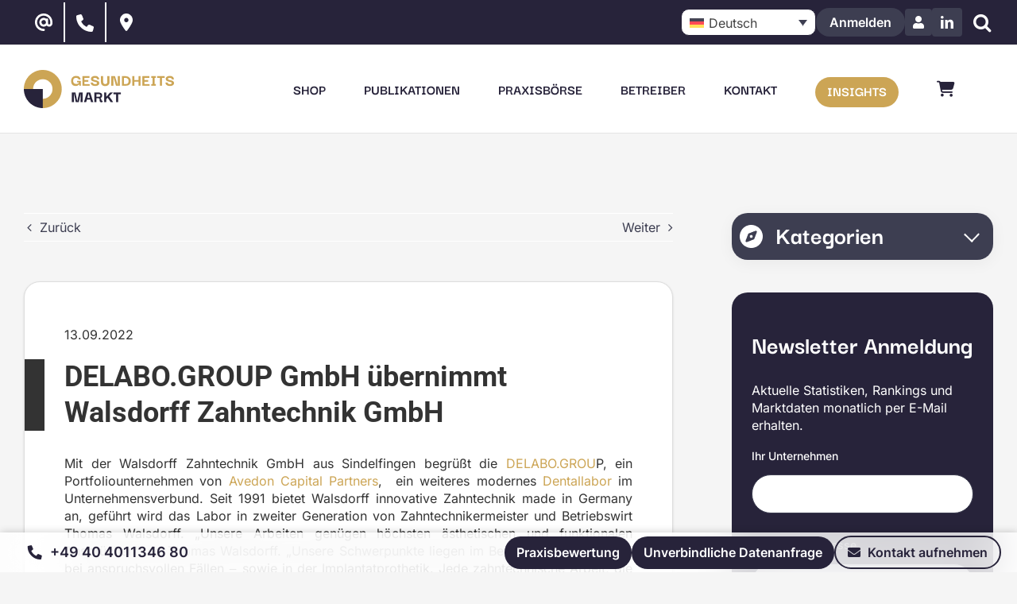

--- FILE ---
content_type: text/html; charset=UTF-8
request_url: https://www.gesundheitsmarkt.de/deloabo-group-gmbh-uebernimmt-walsdorff-zahntechnik-gmbh/
body_size: 29273
content:
<!DOCTYPE html><html class="avada-html-layout-wide avada-html-header-position-top" lang="de-DE"><head><meta http-equiv="X-UA-Compatible" content="IE=edge" /><meta http-equiv="Content-Type" content="text/html; charset=utf-8"/><meta name="viewport" content="width=device-width, initial-scale=1" /><meta name='robots' content='index, follow, max-image-preview:large, max-snippet:-1, max-video-preview:-1' /><style>img:is([sizes="auto" i], [sizes^="auto," i]) { contain-intrinsic-size: 3000px 1500px }</style><link rel="alternate" hreflang="de" href="https://www.gesundheitsmarkt.de/deloabo-group-gmbh-uebernimmt-walsdorff-zahntechnik-gmbh/" /><link rel="alternate" hreflang="x-default" href="https://www.gesundheitsmarkt.de/deloabo-group-gmbh-uebernimmt-walsdorff-zahntechnik-gmbh/" /><title>DELABO.GROUP GmbH übernimmt Walsdorff Zahntechnik GmbH</title><meta name="description" content="Die DELABO.GROUP, ein Portfoliounternehmen von Avedon Capital Partners, übernimmt die Walsdorff Zahntechnik GmbH aus Sindelfingen." /><link rel="canonical" href="https://www.gesundheitsmarkt.de/deloabo-group-gmbh-uebernimmt-walsdorff-zahntechnik-gmbh/" /><meta property="og:locale" content="de_DE" /><meta property="og:type" content="article" /><meta property="og:title" content="DELABO.GROUP GmbH übernimmt Walsdorff Zahntechnik GmbH" /><meta property="og:description" content="Die DELABO.GROUP, ein Portfoliounternehmen von Avedon Capital Partners, übernimmt die Walsdorff Zahntechnik GmbH aus Sindelfingen." /><meta property="og:url" content="https://www.gesundheitsmarkt.de/deloabo-group-gmbh-uebernimmt-walsdorff-zahntechnik-gmbh/" /><meta property="og:site_name" content="gesundheitsmarkt.de" /><meta property="article:published_time" content="2022-09-13T06:54:42+00:00" /><meta property="article:modified_time" content="2023-05-26T09:14:05+00:00" /><meta property="og:image" content="https://www.gesundheitsmarkt.de/wp-content/uploads/2022/09/DELOABO.GROUP-GmbH-uebernimmt-Walsdorff-Zahntechnik-GmbH.jpg" /><meta property="og:image:width" content="960" /><meta property="og:image:height" content="720" /><meta property="og:image:type" content="image/jpeg" /><meta name="author" content="Yannic Borchert" /><meta name="twitter:card" content="summary_large_image" /><meta name="twitter:creator" content="@y.borchert@pflegemarkt.com" /><meta name="twitter:label1" content="Verfasst von" /><meta name="twitter:data1" content="Yannic Borchert" /><meta name="twitter:label2" content="Geschätzte Lesezeit" /><meta name="twitter:data2" content="2 Minuten" /> <script type="application/ld+json" class="yoast-schema-graph">{"@context":"https://schema.org","@graph":[{"@type":"Article","@id":"https://www.gesundheitsmarkt.de/deloabo-group-gmbh-uebernimmt-walsdorff-zahntechnik-gmbh/#article","isPartOf":{"@id":"https://www.gesundheitsmarkt.de/deloabo-group-gmbh-uebernimmt-walsdorff-zahntechnik-gmbh/"},"author":{"name":"Yannic Borchert","@id":"https://www.gesundheitsmarkt.de/#/schema/person/3628b255f5e2e20c51ca22f6e4e1c8cd"},"headline":"DELABO.GROUP GmbH übernimmt Walsdorff Zahntechnik GmbH","datePublished":"2022-09-13T06:54:42+00:00","dateModified":"2023-05-26T09:14:05+00:00","mainEntityOfPage":{"@id":"https://www.gesundheitsmarkt.de/deloabo-group-gmbh-uebernimmt-walsdorff-zahntechnik-gmbh/"},"wordCount":804,"publisher":{"@id":"https://www.gesundheitsmarkt.de/#organization"},"image":{"@id":"https://www.gesundheitsmarkt.de/deloabo-group-gmbh-uebernimmt-walsdorff-zahntechnik-gmbh/#primaryimage"},"thumbnailUrl":"https://www.gesundheitsmarkt.de/wp-content/uploads/2022/09/DELOABO.GROUP-GmbH-uebernimmt-Walsdorff-Zahntechnik-GmbH.jpg","articleSection":["Dentallabore","Nachrichten"],"inLanguage":"de"},{"@type":"WebPage","@id":"https://www.gesundheitsmarkt.de/deloabo-group-gmbh-uebernimmt-walsdorff-zahntechnik-gmbh/","url":"https://www.gesundheitsmarkt.de/deloabo-group-gmbh-uebernimmt-walsdorff-zahntechnik-gmbh/","name":"DELABO.GROUP GmbH übernimmt Walsdorff Zahntechnik GmbH","isPartOf":{"@id":"https://www.gesundheitsmarkt.de/#website"},"primaryImageOfPage":{"@id":"https://www.gesundheitsmarkt.de/deloabo-group-gmbh-uebernimmt-walsdorff-zahntechnik-gmbh/#primaryimage"},"image":{"@id":"https://www.gesundheitsmarkt.de/deloabo-group-gmbh-uebernimmt-walsdorff-zahntechnik-gmbh/#primaryimage"},"thumbnailUrl":"https://www.gesundheitsmarkt.de/wp-content/uploads/2022/09/DELOABO.GROUP-GmbH-uebernimmt-Walsdorff-Zahntechnik-GmbH.jpg","datePublished":"2022-09-13T06:54:42+00:00","dateModified":"2023-05-26T09:14:05+00:00","description":"Die DELABO.GROUP, ein Portfoliounternehmen von Avedon Capital Partners, übernimmt die Walsdorff Zahntechnik GmbH aus Sindelfingen.","inLanguage":"de","potentialAction":[{"@type":"ReadAction","target":["https://www.gesundheitsmarkt.de/deloabo-group-gmbh-uebernimmt-walsdorff-zahntechnik-gmbh/"]}]},{"@type":"ImageObject","inLanguage":"de","@id":"https://www.gesundheitsmarkt.de/deloabo-group-gmbh-uebernimmt-walsdorff-zahntechnik-gmbh/#primaryimage","url":"https://www.gesundheitsmarkt.de/wp-content/uploads/2022/09/DELOABO.GROUP-GmbH-uebernimmt-Walsdorff-Zahntechnik-GmbH.jpg","contentUrl":"https://www.gesundheitsmarkt.de/wp-content/uploads/2022/09/DELOABO.GROUP-GmbH-uebernimmt-Walsdorff-Zahntechnik-GmbH.jpg","width":960,"height":720,"caption":"DELOABO.GROUP GmbH übernimmt Walsdorff Zahntechnik GmbH"},{"@type":"WebSite","@id":"https://www.gesundheitsmarkt.de/#website","url":"https://www.gesundheitsmarkt.de/","name":"gesundheitsmarkt.de","description":"Am Puls der Gesundheit","publisher":{"@id":"https://www.gesundheitsmarkt.de/#organization"},"potentialAction":[{"@type":"SearchAction","target":{"@type":"EntryPoint","urlTemplate":"https://www.gesundheitsmarkt.de/?s={search_term_string}"},"query-input":{"@type":"PropertyValueSpecification","valueRequired":true,"valueName":"search_term_string"}}],"inLanguage":"de"},{"@type":"Organization","@id":"https://www.gesundheitsmarkt.de/#organization","name":"gesundheitsmarkt.de","url":"https://www.gesundheitsmarkt.de/","logo":{"@type":"ImageObject","inLanguage":"de","@id":"https://www.gesundheitsmarkt.de/#/schema/logo/image/","url":"https://www.gesundheitsmarkt.de/wp-content/uploads/2024/10/GM_og_image.png","contentUrl":"https://www.gesundheitsmarkt.de/wp-content/uploads/2024/10/GM_og_image.png","width":500,"height":500,"caption":"gesundheitsmarkt.de"},"image":{"@id":"https://www.gesundheitsmarkt.de/#/schema/logo/image/"}},{"@type":"Person","@id":"https://www.gesundheitsmarkt.de/#/schema/person/3628b255f5e2e20c51ca22f6e4e1c8cd","name":"Yannic Borchert","image":{"@type":"ImageObject","inLanguage":"de","@id":"https://www.gesundheitsmarkt.de/#/schema/person/image/","url":"https://www.gesundheitsmarkt.de/wp-content/uploads/2023/02/Yannic-Borchert-Autor-pflegemarkt.com_-150x150.jpg","contentUrl":"https://www.gesundheitsmarkt.de/wp-content/uploads/2023/02/Yannic-Borchert-Autor-pflegemarkt.com_-150x150.jpg","caption":"Yannic Borchert"},"description":"Mein Name ist Yannic Borchert und als studierter Journalist erzählte ich Anfang 2018 bis Anfang 2023 die Geschichten, die hinter den Daten verborgen liegen.","sameAs":["https://x.com/y.borchert@pflegemarkt.com"],"url":"https://www.gesundheitsmarkt.de/author/y-borchert/"}]}</script> <link rel="alternate" type="application/rss+xml" title="gesundheitsmarkt.de &raquo; Feed" href="https://www.gesundheitsmarkt.de/feed/" /><link rel="alternate" type="application/rss+xml" title="gesundheitsmarkt.de &raquo; Kommentar-Feed" href="https://www.gesundheitsmarkt.de/comments/feed/" /><link rel="shortcut icon" href="https://www.gesundheitsmarkt.de/wp-content/uploads/2024/10/GM-Favicon-new.png" type="image/x-icon" /><link rel="apple-touch-icon" sizes="180x180" href="https://www.gesundheitsmarkt.de/wp-content/uploads/2025/04/apple-favicon-gm.png"><link rel="alternate" type="application/rss+xml" title="gesundheitsmarkt.de &raquo; DELABO.GROUP GmbH übernimmt Walsdorff Zahntechnik GmbH Kommentar-Feed" href="https://www.gesundheitsmarkt.de/deloabo-group-gmbh-uebernimmt-walsdorff-zahntechnik-gmbh/feed/" /><link rel='stylesheet' id='gesundheitsmarkt-css' href='https://www.gesundheitsmarkt.de/wp-content/themes/Avada-Child-Theme/gesundheitsmarkt.css?ver=6.7.1' type='text/css' media='all' /><link rel='stylesheet' id='contact-form-7-css' href='https://www.gesundheitsmarkt.de/wp-content/plugins/contact-form-7/includes/css/styles.css?ver=6.0' type='text/css' media='all' /><link rel='stylesheet' id='pmpro_frontend_base-css' href='https://www.gesundheitsmarkt.de/wp-content/plugins/paid-memberships-pro/css/frontend/base.css?ver=3.2.1' type='text/css' media='all' /><link rel='stylesheet' id='pmpro_frontend_variation_1-css' href='https://www.gesundheitsmarkt.de/wp-content/plugins/paid-memberships-pro/css/frontend/variation_1.css?ver=3.2.1' type='text/css' media='all' /><link rel='stylesheet' id='pmpro-member-directory-styles-css' href='https://www.gesundheitsmarkt.de/wp-content/plugins/pmpro-member-directory/css/pmpro-member-directory.css?ver=6.7.1' type='text/css' media='all' /><style id='pmpro-member-directory-styles-inline-css' type='text/css'>#wpadminbar #wp-admin-bar-pmpromd-edit-profile .ab-item:before { content: "\f110"; top: 3px; }</style><style id='woocommerce-inline-inline-css' type='text/css'>.woocommerce form .form-row .required { visibility: visible; }</style><link rel='stylesheet' id='ppress-frontend-css' href='https://www.gesundheitsmarkt.de/wp-content/plugins/wp-user-avatar/assets/css/frontend.min.css?ver=4.15.16' type='text/css' media='all' /><link rel='stylesheet' id='ppress-flatpickr-css' href='https://www.gesundheitsmarkt.de/wp-content/plugins/wp-user-avatar/assets/flatpickr/flatpickr.min.css?ver=4.15.16' type='text/css' media='all' /><link rel='stylesheet' id='ppress-select2-css' href='https://www.gesundheitsmarkt.de/wp-content/plugins/wp-user-avatar/assets/select2/select2.min.css?ver=6.7.1' type='text/css' media='all' /><style id='highcharts-custom-styles-inline-css' type='text/css'>div[class^='highstock_'],
    .highcharts-root,
    .highcharts-container {
        overflow: visible !important;
    }</style><link rel='stylesheet' id='aws-style-css' href='https://www.gesundheitsmarkt.de/wp-content/plugins/advanced-woo-search/assets/css/common.min.css?ver=3.17' type='text/css' media='all' /><link rel='stylesheet' id='wpml-legacy-dropdown-0-css' href='https://www.gesundheitsmarkt.de/wp-content/plugins/sitepress-multilingual-cms/templates/language-switchers/legacy-dropdown/style.min.css?ver=1' type='text/css' media='all' /><link rel='stylesheet' id='dgwt-wcas-style-css' href='https://www.gesundheitsmarkt.de/wp-content/plugins/ajax-search-for-woocommerce/assets/css/style.min.css?ver=1.28.1' type='text/css' media='all' /><link rel='stylesheet' id='child-style-css' href='https://www.gesundheitsmarkt.de/wp-content/themes/Avada-Child-Theme/style.css?ver=6.7.1' type='text/css' media='all' /><link rel='stylesheet' id='mike-styles-css' href='https://www.gesundheitsmarkt.de/wp-content/themes/Avada-Child-Theme/mike-style.css?ver=6.7.1' type='text/css' media='all' /><link rel='stylesheet' id='fontawesome-css' href='https://www.gesundheitsmarkt.de/wp-content/themes/Avada-Child-Theme/fontawesome/all.min.css?ver=6.7.1' type='text/css' media='all' /><link rel='stylesheet' id='borlabs-cookie-custom-css' href='https://www.gesundheitsmarkt.de/wp-content/cache/borlabs-cookie/1/borlabs-cookie-1-de.css?ver=3.2.2-103' type='text/css' media='all' /><link rel='stylesheet' id='popup-maker-site-css' href='//www.gesundheitsmarkt.de/wp-content/uploads/pum/pum-site-styles.css?generated=1750834688&#038;ver=1.20.2' type='text/css' media='all' /><link rel='stylesheet' id='global-sites-styles-css' href='https://www.gesundheitsmarkt.de/wp-content/themes/Avada-Child-Theme/global-sites.css?ver=6.7.1' type='text/css' media='all' /><link rel='stylesheet' id='fusion-dynamic-css-css' href='https://www.gesundheitsmarkt.de/wp-content/uploads/fusion-styles/95a9540567d4e840d7050e58eeeef81f.min.css?ver=3.11.14' type='text/css' media='all' /> <script type="text/javascript" id="wpml-cookie-js-extra">var wpml_cookies = {"wp-wpml_current_language":{"value":"de","expires":1,"path":"\/"}};
var wpml_cookies = {"wp-wpml_current_language":{"value":"de","expires":1,"path":"\/"}};</script> <script type="text/javascript" src="https://www.gesundheitsmarkt.de/wp-content/themes/Avada-Child-Theme/js/jquery.min.js?ver=3.6.0" id="jquery-js"></script> <script type="text/javascript" id="wc-add-to-cart-js-extra">var wc_add_to_cart_params = {"ajax_url":"\/wp-admin\/admin-ajax.php","wc_ajax_url":"\/?wc-ajax=%%endpoint%%","i18n_view_cart":"Warenkorb anzeigen","cart_url":"https:\/\/www.gesundheitsmarkt.de\/warenkorb\/","is_cart":"","cart_redirect_after_add":"no"};</script> <script type="text/javascript" id="woocommerce-js-extra">var woocommerce_params = {"ajax_url":"\/wp-admin\/admin-ajax.php","wc_ajax_url":"\/?wc-ajax=%%endpoint%%"};</script> <script data-no-optimize="1" data-no-minify="1" data-cfasync="false" type="text/javascript" src="https://www.gesundheitsmarkt.de/wp-content/cache/autoptimize/js/autoptimize_single_7031c696bbe1bd3448f5c6b5a0373b68.js?ver=3.2.2-143" id="borlabs-cookie-config-js"></script> <link rel="https://api.w.org/" href="https://www.gesundheitsmarkt.de/wp-json/" /><link rel="alternate" title="JSON" type="application/json" href="https://www.gesundheitsmarkt.de/wp-json/wp/v2/posts/334453" /><link rel="EditURI" type="application/rsd+xml" title="RSD" href="https://www.gesundheitsmarkt.de/xmlrpc.php?rsd" /><meta name="generator" content="WordPress 6.7.1" /><meta name="generator" content="WooCommerce 9.3.3" /><link rel='shortlink' href='https://www.gesundheitsmarkt.de/?p=334453' /><link rel="alternate" title="oEmbed (JSON)" type="application/json+oembed" href="https://www.gesundheitsmarkt.de/wp-json/oembed/1.0/embed?url=https%3A%2F%2Fwww.gesundheitsmarkt.de%2Fdeloabo-group-gmbh-uebernimmt-walsdorff-zahntechnik-gmbh%2F" /><link rel="alternate" title="oEmbed (XML)" type="text/xml+oembed" href="https://www.gesundheitsmarkt.de/wp-json/oembed/1.0/embed?url=https%3A%2F%2Fwww.gesundheitsmarkt.de%2Fdeloabo-group-gmbh-uebernimmt-walsdorff-zahntechnik-gmbh%2F&#038;format=xml" /><meta name="generator" content="WPML ver:4.7.0 stt:1,3;" /><style id="pmpro_colors">:root {
	--pmpro--color--base: #ffffff;
	--pmpro--color--contrast: #222222;
	--pmpro--color--accent: #0c3d54;
	--pmpro--color--accent--variation: hsl( 199,75%,28.5% );
	--pmpro--color--border--variation: hsl( 0,0%,91% );
}</style><style>.dgwt-wcas-ico-magnifier,.dgwt-wcas-ico-magnifier-handler{max-width:20px}.dgwt-wcas-search-wrapp{max-width:600px}</style><link rel="preload" href="https://www.gesundheitsmarkt.de/wp-content/themes/Avada/includes/lib/assets/fonts/icomoon/awb-icons.woff" as="font" type="font/woff" crossorigin><link rel="preload" href="//www.gesundheitsmarkt.de/wp-content/themes/Avada/includes/lib/assets/fonts/fontawesome/webfonts/fa-brands-400.woff2" as="font" type="font/woff2" crossorigin><link rel="preload" href="//www.gesundheitsmarkt.de/wp-content/themes/Avada/includes/lib/assets/fonts/fontawesome/webfonts/fa-regular-400.woff2" as="font" type="font/woff2" crossorigin><link rel="preload" href="//www.gesundheitsmarkt.de/wp-content/themes/Avada/includes/lib/assets/fonts/fontawesome/webfonts/fa-solid-900.woff2" as="font" type="font/woff2" crossorigin><link rel="preload" href="https://www.gesundheitsmarkt.de/wp-content/uploads/fusion-icons/woo-v1.0-1/fonts/woo.ttf?gjy3gh" as="font" type="font/ttf" crossorigin><link rel="preload" href="https://www.gesundheitsmarkt.de/wp-content/uploads/fusion-gfonts/U9MH6cuh-mLQlC4BKCtayOfARkSVq7HUJA.woff2" as="font" type="font/woff2" crossorigin><link rel="preload" href="https://www.gesundheitsmarkt.de/wp-content/uploads/fusion-gfonts/UcC73FwrK3iLTeHuS_nVMrMxCp50SjIa1ZL7.woff2" as="font" type="font/woff2" crossorigin><link rel="preload" href="https://www.gesundheitsmarkt.de/wp-content/uploads/fusion-gfonts/UcC73FwrK3iLTeHuS_nVMrMxCp50SjIa1ZL7.woff2" as="font" type="font/woff2" crossorigin><link rel="preload" href="https://www.gesundheitsmarkt.de/wp-content/uploads/fusion-gfonts/UcC73FwrK3iLTeHuS_nVMrMxCp50SjIa1ZL7.woff2" as="font" type="font/woff2" crossorigin><link rel="preload" href="https://www.gesundheitsmarkt.de/wp-content/uploads/fusion-gfonts/KFO7CnqEu92Fr1ME7kSn66aGLdTylUAMa3yUBA.woff2" as="font" type="font/woff2" crossorigin><link rel="preload" href="https://www.gesundheitsmarkt.de/wp-content/uploads/fusion-gfonts/KFO7CnqEu92Fr1ME7kSn66aGLdTylUAMa3yUBA.woff2" as="font" type="font/woff2" crossorigin><style type="text/css" id="css-fb-visibility">@media screen and (max-width: 680px){.fusion-no-small-visibility{display:none !important;}body .sm-text-align-center{text-align:center !important;}body .sm-text-align-left{text-align:left !important;}body .sm-text-align-right{text-align:right !important;}body .sm-flex-align-center{justify-content:center !important;}body .sm-flex-align-flex-start{justify-content:flex-start !important;}body .sm-flex-align-flex-end{justify-content:flex-end !important;}body .sm-mx-auto{margin-left:auto !important;margin-right:auto !important;}body .sm-ml-auto{margin-left:auto !important;}body .sm-mr-auto{margin-right:auto !important;}body .fusion-absolute-position-small{position:absolute;top:auto;width:100%;}.awb-sticky.awb-sticky-small{ position: sticky; top: var(--awb-sticky-offset,0); }}@media screen and (min-width: 681px) and (max-width: 1024px){.fusion-no-medium-visibility{display:none !important;}body .md-text-align-center{text-align:center !important;}body .md-text-align-left{text-align:left !important;}body .md-text-align-right{text-align:right !important;}body .md-flex-align-center{justify-content:center !important;}body .md-flex-align-flex-start{justify-content:flex-start !important;}body .md-flex-align-flex-end{justify-content:flex-end !important;}body .md-mx-auto{margin-left:auto !important;margin-right:auto !important;}body .md-ml-auto{margin-left:auto !important;}body .md-mr-auto{margin-right:auto !important;}body .fusion-absolute-position-medium{position:absolute;top:auto;width:100%;}.awb-sticky.awb-sticky-medium{ position: sticky; top: var(--awb-sticky-offset,0); }}@media screen and (min-width: 1025px){.fusion-no-large-visibility{display:none !important;}body .lg-text-align-center{text-align:center !important;}body .lg-text-align-left{text-align:left !important;}body .lg-text-align-right{text-align:right !important;}body .lg-flex-align-center{justify-content:center !important;}body .lg-flex-align-flex-start{justify-content:flex-start !important;}body .lg-flex-align-flex-end{justify-content:flex-end !important;}body .lg-mx-auto{margin-left:auto !important;margin-right:auto !important;}body .lg-ml-auto{margin-left:auto !important;}body .lg-mr-auto{margin-right:auto !important;}body .fusion-absolute-position-large{position:absolute;top:auto;width:100%;}.awb-sticky.awb-sticky-large{ position: sticky; top: var(--awb-sticky-offset,0); }}</style><noscript><style>.woocommerce-product-gallery{ opacity: 1 !important; }</style></noscript> <script data-no-optimize="1" data-no-minify="1" data-cfasync="false" data-borlabs-cookie-script-blocker-ignore>(function () {
        if ('0' === '1' && '1' === '1') {
            window['gtag_enable_tcf_support'] = true;
        }
        window.dataLayer = window.dataLayer || [];
        if (typeof window.gtag !== 'function') {
            window.gtag = function () {
                window.dataLayer.push(arguments);
            };
        }
        gtag('set', 'developer_id.dYjRjMm', true);
        if ('1' === '1') {
            let getCookieValue = function (name) {
                return document.cookie.match('(^|;)\\s*' + name + '\\s*=\\s*([^;]+)')?.pop() || '';
            };
            const gtmRegionsData = '{{ google-tag-manager-cm-regional-defaults }}';
            let gtmRegions = [];
            if (gtmRegionsData !== '\{\{ google-tag-manager-cm-regional-defaults \}\}') {
                gtmRegions = JSON.parse(gtmRegionsData);
            }
            let defaultRegion = null;
            for (let gtmRegionIndex in gtmRegions) {
                let gtmRegion = gtmRegions[gtmRegionIndex];
                if (gtmRegion['google-tag-manager-cm-region'] === '') {
                    defaultRegion = gtmRegion;
                } else {
                    gtag('consent', 'default', {
                        'ad_storage': gtmRegion['google-tag-manager-cm-default-ad-storage'],
                        'ad_user_data': gtmRegion['google-tag-manager-cm-default-ad-user-data'],
                        'ad_personalization': gtmRegion['google-tag-manager-cm-default-ad-personalization'],
                        'analytics_storage': gtmRegion['google-tag-manager-cm-default-analytics-storage'],
                        'functionality_storage': gtmRegion['google-tag-manager-cm-default-functionality-storage'],
                        'personalization_storage': gtmRegion['google-tag-manager-cm-default-personalization-storage'],
                        'security_storage': gtmRegion['google-tag-manager-cm-default-security-storage'],
                        'region': gtmRegion['google-tag-manager-cm-region'].toUpperCase().split(','),
						'wait_for_update': 500,
                    });
                }
            }
            let cookieValue = getCookieValue('borlabs-cookie-gcs');
            let consentsFromCookie = {};
            if (cookieValue !== '') {
                consentsFromCookie = JSON.parse(decodeURIComponent(cookieValue));
            }
            let defaultValues = {
                'ad_storage': defaultRegion === null ? 'denied' : defaultRegion['google-tag-manager-cm-default-ad-storage'],
                'ad_user_data': defaultRegion === null ? 'denied' : defaultRegion['google-tag-manager-cm-default-ad-user-data'],
                'ad_personalization': defaultRegion === null ? 'denied' : defaultRegion['google-tag-manager-cm-default-ad-personalization'],
                'analytics_storage': defaultRegion === null ? 'denied' : defaultRegion['google-tag-manager-cm-default-analytics-storage'],
                'functionality_storage': defaultRegion === null ? 'denied' : defaultRegion['google-tag-manager-cm-default-functionality-storage'],
                'personalization_storage': defaultRegion === null ? 'denied' : defaultRegion['google-tag-manager-cm-default-personalization-storage'],
                'security_storage': defaultRegion === null ? 'denied' : defaultRegion['google-tag-manager-cm-default-security-storage'],
                'wait_for_update': 500,
            };
            gtag('consent', 'default', {...defaultValues, ...consentsFromCookie});
            gtag('set', 'ads_data_redaction', true);
        }

        if ('1' === '1') {
            let url = new URL(window.location.href);

            if ((url.searchParams.has('gtm_debug') && url.searchParams.get('gtm_debug') !== '') || document.cookie.indexOf('__TAG_ASSISTANT=') !== -1 || document.documentElement.hasAttribute('data-tag-assistant-present')) {
                /* GTM block start */
                (function(w,d,s,l,i){w[l]=w[l]||[];w[l].push({'gtm.start':
                        new Date().getTime(),event:'gtm.js'});var f=d.getElementsByTagName(s)[0],
                    j=d.createElement(s),dl=l!='dataLayer'?'&l='+l:'';j.async=true;j.src=
                    'https://www.googletagmanager.com/gtm.js?id='+i+dl;f.parentNode.insertBefore(j,f);
                })(window,document,'script','dataLayer','GTM-TQNWSQG');
                /* GTM block end */
            } else {
                /* GTM block start */
                (function(w,d,s,l,i){w[l]=w[l]||[];w[l].push({'gtm.start':
                        new Date().getTime(),event:'gtm.js'});var f=d.getElementsByTagName(s)[0],
                    j=d.createElement(s),dl=l!='dataLayer'?'&l='+l:'';j.async=true;j.src=
                    'https://www.gesundheitsmarkt.de/wp-content/uploads/borlabs-cookie/' + i + '.js?ver=lmmqxt4v';f.parentNode.insertBefore(j,f);
                })(window,document,'script','dataLayer','GTM-TQNWSQG');
                /* GTM block end */
            }
        }


        let borlabsCookieConsentChangeHandler = function () {
            window.dataLayer = window.dataLayer || [];
            if (typeof window.gtag !== 'function') {
                window.gtag = function() {
                    window.dataLayer.push(arguments);
                };
            }

            let consents = BorlabsCookie.Cookie.getPluginCookie().consents;

            if ('1' === '1') {
                let gtmConsents = {};
                let customConsents = {};

				let services = BorlabsCookie.Services._services;

				for (let service in services) {
					if (service !== 'borlabs-cookie') {
						customConsents['borlabs_cookie_' + service.replaceAll('-', '_')] = BorlabsCookie.Consents.hasConsent(service) ? 'granted' : 'denied';
					}
				}

                if ('0' === '1') {
                    gtmConsents = {
                        'analytics_storage': BorlabsCookie.Consents.hasConsentForServiceGroup('statistics') === true ? 'granted' : 'denied',
                        'functionality_storage': BorlabsCookie.Consents.hasConsentForServiceGroup('essential') === true ? 'granted' : 'denied',
                        'personalization_storage': BorlabsCookie.Consents.hasConsentForServiceGroup('marketing') === true ? 'granted' : 'denied',
                        'security_storage': BorlabsCookie.Consents.hasConsentForServiceGroup('essential') === true ? 'granted' : 'denied',
                    };
                } else {
                    gtmConsents = {
                        'ad_storage': BorlabsCookie.Consents.hasConsentForServiceGroup('marketing') === true ? 'granted' : 'denied',
                        'ad_user_data': BorlabsCookie.Consents.hasConsentForServiceGroup('marketing') === true ? 'granted' : 'denied',
                        'ad_personalization': BorlabsCookie.Consents.hasConsentForServiceGroup('marketing') === true ? 'granted' : 'denied',
                        'analytics_storage': BorlabsCookie.Consents.hasConsentForServiceGroup('statistics') === true ? 'granted' : 'denied',
                        'functionality_storage': BorlabsCookie.Consents.hasConsentForServiceGroup('essential') === true ? 'granted' : 'denied',
                        'personalization_storage': BorlabsCookie.Consents.hasConsentForServiceGroup('marketing') === true ? 'granted' : 'denied',
                        'security_storage': BorlabsCookie.Consents.hasConsentForServiceGroup('essential') === true ? 'granted' : 'denied',
                    };
                }
                BorlabsCookie.CookieLibrary.setCookie(
                    'borlabs-cookie-gcs',
                    JSON.stringify(gtmConsents),
                    BorlabsCookie.Settings.automaticCookieDomainAndPath.value ? '' : BorlabsCookie.Settings.cookieDomain.value,
                    BorlabsCookie.Settings.cookiePath.value,
                    BorlabsCookie.Cookie.getPluginCookie().expires,
                    BorlabsCookie.Settings.cookieSecure.value,
                    BorlabsCookie.Settings.cookieSameSite.value
                );
                gtag('consent', 'update', {...gtmConsents, ...customConsents});
            }


            for (let serviceGroup in consents) {
                for (let service of consents[serviceGroup]) {
                    if (!window.BorlabsCookieGtmPackageSentEvents.includes(service) && service !== 'borlabs-cookie') {
                        window.dataLayer.push({
                            event: 'borlabs-cookie-opt-in-' + service,
                        });
                        window.BorlabsCookieGtmPackageSentEvents.push(service);
                    }
                }
            }
            let afterConsentsEvent = document.createEvent('Event');
            afterConsentsEvent.initEvent('borlabs-cookie-google-tag-manager-after-consents', true, true);
            document.dispatchEvent(afterConsentsEvent);
        };
        window.BorlabsCookieGtmPackageSentEvents = [];
        document.addEventListener('borlabs-cookie-consent-saved', borlabsCookieConsentChangeHandler);
        document.addEventListener('borlabs-cookie-handle-unblock', borlabsCookieConsentChangeHandler);
    })();</script><meta name="generator" content="Powered by Slider Revolution 6.7.3 - responsive, Mobile-Friendly Slider Plugin for WordPress with comfortable drag and drop interface." /><style class='wp-fonts-local' type='text/css'>@font-face{font-family:Inter;font-style:normal;font-weight:300 900;font-display:fallback;src:url('https://www.gesundheitsmarkt.de/wp-content/plugins/woocommerce/assets/fonts/Inter-VariableFont_slnt,wght.woff2') format('woff2');font-stretch:normal;}
@font-face{font-family:Cardo;font-style:normal;font-weight:400;font-display:fallback;src:url('https://www.gesundheitsmarkt.de/wp-content/plugins/woocommerce/assets/fonts/cardo_normal_400.woff2') format('woff2');}</style> <script>function setREVStartSize(e){
			//window.requestAnimationFrame(function() {
				window.RSIW = window.RSIW===undefined ? window.innerWidth : window.RSIW;
				window.RSIH = window.RSIH===undefined ? window.innerHeight : window.RSIH;
				try {
					var pw = document.getElementById(e.c).parentNode.offsetWidth,
						newh;
					pw = pw===0 || isNaN(pw) || (e.l=="fullwidth" || e.layout=="fullwidth") ? window.RSIW : pw;
					e.tabw = e.tabw===undefined ? 0 : parseInt(e.tabw);
					e.thumbw = e.thumbw===undefined ? 0 : parseInt(e.thumbw);
					e.tabh = e.tabh===undefined ? 0 : parseInt(e.tabh);
					e.thumbh = e.thumbh===undefined ? 0 : parseInt(e.thumbh);
					e.tabhide = e.tabhide===undefined ? 0 : parseInt(e.tabhide);
					e.thumbhide = e.thumbhide===undefined ? 0 : parseInt(e.thumbhide);
					e.mh = e.mh===undefined || e.mh=="" || e.mh==="auto" ? 0 : parseInt(e.mh,0);
					if(e.layout==="fullscreen" || e.l==="fullscreen")
						newh = Math.max(e.mh,window.RSIH);
					else{
						e.gw = Array.isArray(e.gw) ? e.gw : [e.gw];
						for (var i in e.rl) if (e.gw[i]===undefined || e.gw[i]===0) e.gw[i] = e.gw[i-1];
						e.gh = e.el===undefined || e.el==="" || (Array.isArray(e.el) && e.el.length==0)? e.gh : e.el;
						e.gh = Array.isArray(e.gh) ? e.gh : [e.gh];
						for (var i in e.rl) if (e.gh[i]===undefined || e.gh[i]===0) e.gh[i] = e.gh[i-1];
											
						var nl = new Array(e.rl.length),
							ix = 0,
							sl;
						e.tabw = e.tabhide>=pw ? 0 : e.tabw;
						e.thumbw = e.thumbhide>=pw ? 0 : e.thumbw;
						e.tabh = e.tabhide>=pw ? 0 : e.tabh;
						e.thumbh = e.thumbhide>=pw ? 0 : e.thumbh;
						for (var i in e.rl) nl[i] = e.rl[i]<window.RSIW ? 0 : e.rl[i];
						sl = nl[0];
						for (var i in nl) if (sl>nl[i] && nl[i]>0) { sl = nl[i]; ix=i;}
						var m = pw>(e.gw[ix]+e.tabw+e.thumbw) ? 1 : (pw-(e.tabw+e.thumbw)) / (e.gw[ix]);
						newh =  (e.gh[ix] * m) + (e.tabh + e.thumbh);
					}
					var el = document.getElementById(e.c);
					if (el!==null && el) el.style.height = newh+"px";
					el = document.getElementById(e.c+"_wrapper");
					if (el!==null && el) {
						el.style.height = newh+"px";
						el.style.display = "block";
					}
				} catch(e){
					console.log("Failure at Presize of Slider:" + e)
				}
			//});
		  };</script> <script type="text/javascript">var doc = document.documentElement;
			doc.setAttribute( 'data-useragent', navigator.userAgent );</script>  <script data-borlabs-cookie-script-blocker-id='google-tag-manager' type='text/template'>(function(w,d,s,l,i){w[l]=w[l]||[];w[l].push({'gtm.start':
new Date().getTime(),event:'gtm.js'});var f=d.getElementsByTagName(s)[0],
j=d.createElement(s),dl=l!='dataLayer'?'&l='+l:'';j.async=true;j.src=
'https://www.googletagmanager.com/gtm.js?id='+i+dl;f.parentNode.insertBefore(j,f);
})(window,document,'script','dataLayer','GTM-TQNWSQG');</script> </head><body class="pmpro-variation_1 post-template-default single single-post postid-334453 single-format-standard theme-Avada pmpro-body-has-access woocommerce-no-js has-sidebar fusion-image-hovers fusion-pagination-sizing fusion-button_type-flat fusion-button_span-no fusion-button_gradient-linear avada-image-rollover-circle-yes avada-image-rollover-no fusion-body ltr no-mobile-slidingbar no-mobile-totop avada-has-rev-slider-styles fusion-sub-menu-slide mobile-logo-pos-left layout-wide-mode avada-has-boxed-modal-shadow- layout-scroll-offset-full avada-has-zero-margin-offset-top fusion-top-header menu-text-align-center fusion-woo-product-design-classic fusion-woo-shop-page-columns-3 fusion-woo-related-columns-3 fusion-woo-archive-page-columns-3 avada-has-woo-gallery-disabled woo-sale-badge-circle woo-outofstock-badge-top_bar mobile-menu-design-modern fusion-show-pagination-text fusion-header-layout-v3 avada-responsive avada-footer-fx-none avada-menu-highlight-style-textcolor fusion-search-form-clean fusion-main-menu-search-dropdown fusion-avatar-square avada-dropdown-styles avada-blog-layout-medium avada-blog-archive-layout-medium avada-header-shadow-no avada-menu-icon-position-left avada-has-mobile-menu-search avada-has-breadcrumb-mobile-hidden avada-has-titlebar-bar_and_content avada-has-pagination-width_height avada-flyout-menu-direction-fade avada-ec-views-v1" data-awb-post-id="334453"> <noscript><iframe src="https://www.googletagmanager.com/ns.html?id=GTM-TQNWSQG"
height="0" width="0" style="display:none;visibility:hidden"></iframe></noscript> <a class="skip-link screen-reader-text" href="#content">Zum Inhalt springen</a><div id="boxed-wrapper"><div class="fusion-sides-frame"></div><div id="wrapper" class="fusion-wrapper"><div id="home" style="position:relative;top:-1px;"></div><header class="fusion-header-wrapper"><div class="fusion-header-v3 fusion-logo-alignment fusion-logo-left fusion-sticky-menu- fusion-sticky-logo- fusion-mobile-logo-1  fusion-mobile-menu-design-modern"><div class="fusion-secondary-header"><div class="fusion-row"><div class="fusion-alignleft"><div class="header-contact-container"> <label> <input type="checkbox"> <a href="mailto:info@gesundheitsmarkt.de">info@gesundheitsmarkt.de</a> <span class="label"></span> </label> <label> <input type="checkbox"> <a href="tel:+4940401134680">+49 40 4011346 80</a> <span class="label"></span> </label> <label id="header-address"> <input type="checkbox"> <a class="address-content-header" href="">Herrengraben 3-5, D-20459 Hamburg</a> <span class="copy-message-header">Die Adresse wurde kopiert.</span> <span class="label"></span> </label></div></div><div class="fusion-alignright"><div
 class="wpml-ls-statics-shortcode_actions wpml-ls wpml-ls-legacy-dropdown js-wpml-ls-legacy-dropdown"><ul><li tabindex="0" class="wpml-ls-slot-shortcode_actions wpml-ls-item wpml-ls-item-de wpml-ls-current-language wpml-ls-first-item wpml-ls-last-item wpml-ls-item-legacy-dropdown"> <a href="#" class="js-wpml-ls-item-toggle wpml-ls-item-toggle"> <img
 class="wpml-ls-flag"
 src="https://www.gesundheitsmarkt.de/wp-content/plugins/sitepress-multilingual-cms/res/flags/de.svg"
 alt=""
 width=18
 height=12
 /><span class="wpml-ls-native">Deutsch</span></a><ul class="wpml-ls-sub-menu"></ul></li></ul></div> <a rel="nofollow" class="custom_loginout" href="https://www.gesundheitsmarkt.de/login/">Anmelden</a><div class="profile-top-header"> <a class="kontodaten" href="/kontodaten/"> <i class="fa fa-user"></i> </a></div><div class="fusion-social-links-header"><div class="fusion-social-networks boxed-icons"><div class="fusion-social-networks-wrapper"><a  class="fusion-social-network-icon fusion-tooltip fusion-linkedin awb-icon-linkedin" style data-placement="bottom" data-title="LinkedIn" data-toggle="tooltip" title="LinkedIn" href="https://www.linkedin.com/showcase/gesundheitsmarkt.de/" target="_blank" rel="noopener noreferrer"><span class="screen-reader-text">LinkedIn</span></a></div></div></div><div class="fusion-search-element fusion-search-element-1 fusion-search-form-classic" style="--awb-margin-top:0px;--awb-input-height:29px;--awb-border-radius:0px;--awb-border-color:#636363;--awb-focus-border-color:#636363;--awb-results-border-top:1px;--awb-results-border-right:1px;--awb-results-border-bottom:1px;--awb-results-border-left:1px;"><form role="search" class="searchform fusion-search-form  fusion-live-search fusion-search-form-classic" method="get" action="https://www.gesundheitsmarkt.de/"><div class="fusion-search-form-content"><div class="fusion-search-field search-field"> <label><span class="screen-reader-text">Suche nach:</span> <input type="search" class="s fusion-live-search-input" name="s" id="fusion-live-search-input-0" autocomplete="off" placeholder=" " required aria-required="true" aria-label=" "/> </label></div><div class="fusion-search-button search-button"> <input type="submit" class="fusion-search-submit searchsubmit" aria-label="Suche" value="&#xf002;" /><div class="fusion-slider-loading"></div></div> <input type="hidden" name="post_type[]" value="any" /><input type="hidden" name="search_limit_to_post_titles" value="1" /><input type="hidden" name="add_woo_product_skus" value="0" /><input type="hidden" name="live_min_character" value="4" /><input type="hidden" name="live_posts_per_page" value="100" /><input type="hidden" name="live_search_display_featured_image" value="1" /><input type="hidden" name="live_search_display_post_type" value="1" /><input type="hidden" name="fs" value="1" /></div><div class="fusion-search-results-wrapper"><div class="fusion-search-results"></div></div></form></div></div></div></div><div class="fusion-header-sticky-height"></div><div class="fusion-header"><div class="fusion-row"><div class="fusion-logo" data-margin-top="15px" data-margin-bottom="15px" data-margin-left="0px" data-margin-right="0px"> <a class="fusion-logo-link"  href="https://www.gesundheitsmarkt.de/" > <img src="https://www.gesundheitsmarkt.de/wp-content/uploads/2024/10/uuid-1b20e346-04b2-498e-b2d9-c0290ce215d3.png" srcset="https://www.gesundheitsmarkt.de/wp-content/uploads/2024/10/uuid-1b20e346-04b2-498e-b2d9-c0290ce215d3.png 1x" width="189" height="48" alt="gesundheitsmarkt.de Logo" data-retina_logo_url="" class="fusion-standard-logo" /> <img src="https://www.gesundheitsmarkt.de/wp-content/uploads/2024/10/logo-mobile.png" srcset="https://www.gesundheitsmarkt.de/wp-content/uploads/2024/10/logo-mobile.png 1x" width="32" height="33" alt="gesundheitsmarkt.de Logo" data-retina_logo_url="" class="fusion-mobile-logo" /> </a></div><div class="right-mobile-container"><div class="header-mobile-contact-container"><div
 class="wpml-ls-statics-shortcode_actions wpml-ls wpml-ls-legacy-dropdown js-wpml-ls-legacy-dropdown"><ul><li tabindex="0" class="wpml-ls-slot-shortcode_actions wpml-ls-item wpml-ls-item-de wpml-ls-current-language wpml-ls-first-item wpml-ls-last-item wpml-ls-item-legacy-dropdown"> <a href="#" class="js-wpml-ls-item-toggle wpml-ls-item-toggle"> <img
 class="wpml-ls-flag"
 src="https://www.gesundheitsmarkt.de/wp-content/plugins/sitepress-multilingual-cms/res/flags/de.svg"
 alt=""
 width=18
 height=12
 /><span class="wpml-ls-native">Deutsch</span></a><ul class="wpml-ls-sub-menu"></ul></li></ul></div> <a href="mailto:info@gesundheitsmarkt.de"><div class="header-mobile-contact"> <img alt="email-icon" src="/wp-content/themes/Avada-Child-Theme/images/email-header.webp"></div> </a> <a href="tel:+4940401134680"><div class="header-mobile-contact"> <img alt="phone-icon" src="/wp-content/themes/Avada-Child-Theme/images/phone-header.webp"></div> </a></div><nav class="fusion-main-menu" aria-label="Hauptmenü"><ul id="menu-main-menu" class="fusion-menu"><li  id="menu-item-330744"  class="menu-item menu-item-type-post_type menu-item-object-page menu-item-330744"  data-item-id="330744"><a  href="https://www.gesundheitsmarkt.de/produkte/" class="fusion-textcolor-highlight"><span class="menu-text">Shop</span></a></li><li  id="menu-item-35"  class="menu-item menu-item-type-custom menu-item-object-custom menu-item-has-children menu-item-35 fusion-dropdown-menu"  data-item-id="35"><a  href="#" class="fusion-textcolor-highlight"><span class="menu-text">Publikationen</span></a><ul class="sub-menu"><li  id="menu-item-340153"  class="menu-item menu-item-type-taxonomy menu-item-object-category menu-item-340153 fusion-dropdown-submenu" ><a  href="https://www.gesundheitsmarkt.de/category/fachartikel/" class="fusion-textcolor-highlight"><span>Fachartikel</span></a></li><li  id="menu-item-340154"  class="menu-item menu-item-type-taxonomy menu-item-object-category current-post-ancestor current-menu-parent current-post-parent menu-item-340154 fusion-dropdown-submenu" ><a  href="https://www.gesundheitsmarkt.de/category/nachrichten/" class="fusion-textcolor-highlight"><span>Nachrichten</span></a></li></ul></li><li  id="menu-item-339407"  class="menu-item menu-item-type-taxonomy menu-item-object-category menu-item-339407"  data-item-id="339407"><a  href="https://www.gesundheitsmarkt.de/category/praxis-sucht-nachfolge/" class="fusion-textcolor-highlight"><span class="menu-text">Praxisbörse</span></a></li><li  id="menu-item-301932"  class="menu-item menu-item-type-custom menu-item-object-custom menu-item-301932"  data-item-id="301932"><a  href="https://www.gesundheitsmarkt.de/klinikbetreiber/" class="fusion-textcolor-highlight"><span class="menu-text">Betreiber</span></a></li><li  id="menu-item-29"  class="menu-item menu-item-type-post_type menu-item-object-page menu-item-has-children menu-item-29 fusion-dropdown-menu"  data-item-id="29"><a  href="https://www.gesundheitsmarkt.de/kontakt/" class="fusion-textcolor-highlight"><span class="menu-text">Kontakt</span></a><ul class="sub-menu"><li  id="menu-item-338893"  class="menu-item menu-item-type-post_type menu-item-object-page menu-item-338893 fusion-dropdown-submenu" ><a  href="https://www.gesundheitsmarkt.de/ueber-uns/" class="fusion-textcolor-highlight"><span>Über Uns</span></a></li><li  id="menu-item-338894"  class="menu-item menu-item-type-custom menu-item-object-custom menu-item-338894 fusion-dropdown-submenu" ><a  href="/autor/" class="fusion-textcolor-highlight"><span>Autoren</span></a></li><li  id="menu-item-340413"  class="menu-item menu-item-type-post_type menu-item-object-page menu-item-340413 fusion-dropdown-submenu" ><a  target="_blank" rel="noopener noreferrer" href="https://www.gesundheitsmarkt.de/agb/" class="fusion-textcolor-highlight"><span>Allgemeine Geschäftsbedingungen</span></a></li><li  id="menu-item-341799"  class="menu-item menu-item-type-post_type menu-item-object-page menu-item-privacy-policy menu-item-341799 fusion-dropdown-submenu" ><a  href="https://www.gesundheitsmarkt.de/datenschutzerklaerung/" class="fusion-textcolor-highlight"><span>Datenschutzerklärung</span></a></li><li  id="menu-item-341800"  class="menu-item menu-item-type-post_type menu-item-object-page menu-item-341800 fusion-dropdown-submenu" ><a  href="https://www.gesundheitsmarkt.de/impressum/" class="fusion-textcolor-highlight"><span>Impressum</span></a></li></ul></li><li  id="menu-item-338689"  class="navigation-insights menu-item menu-item-type-post_type menu-item-object-page menu-item-338689"  data-classes="navigation-insights" data-item-id="338689"><a  href="https://www.gesundheitsmarkt.de/event-kalender/" class="fusion-textcolor-highlight"><span class="menu-text">Insights</span></a></li><li class="fusion-mobile-nav-item fusion-mobile-current-nav-item custom" id="custom_menu_cart_link_mobile" style=""><a href="/warenkorb/" class="fusion-textcolor-highlight"><span class="menu-text"><font style="vertical-align: inherit;"><font style="vertical-align: inherit;">Warenkorb</font></font></span></a></li><li class="menu-item menu-item-type-post_type menu-item-object-page custom" id="custom_menu_cart_link" style=""><a href="/warenkorb/" class="fusion-textcolor-highlight"><i class="fa-solid fa-cart-shopping"></i></a></li><li id="mobile_account_link"><a href="/kontodaten">Konto</a></li><li id="mobile_login_logout"><a rel="nofollow" href="https://www.gesundheitsmarkt.de/login/?redirect_to=index.php">Anmelden</a></li></ul></nav><div class="fusion-mobile-menu-icons"> <a href="#" class="fusion-icon awb-icon-bars" aria-label="Toggle mobile menu" aria-expanded="false"></a> <a href="#" class="fusion-icon awb-icon-search" aria-label="Toggle mobile search"></a></div><nav class="fusion-mobile-nav-holder fusion-mobile-menu-text-align-left fusion-mobile-menu-indicator-hide" aria-label="Main Menu Mobile"></nav><div class="fusion-clearfix"></div><div class="fusion-mobile-menu-search"><form role="search" class="searchform fusion-search-form  fusion-search-form-clean" method="get" action="https://www.gesundheitsmarkt.de/"><div class="fusion-search-form-content"><div class="fusion-search-field search-field"> <label><span class="screen-reader-text">Suche nach:</span> <input type="search" value="" name="s" class="s" placeholder="Suchen..." required aria-required="true" aria-label="Suchen..."/> </label></div><div class="fusion-search-button search-button"> <input type="submit" class="fusion-search-submit searchsubmit" aria-label="Suche" value="&#xf002;" /></div></div></form></div></div></div></div></div><div class="fusion-clearfix"></div></header><div id="sliders-container" class="fusion-slider-visibility"></div><div class="avada-page-titlebar-wrapper"><section class="avada-page-titlebar-wrapper" aria-label="Kopfzeilen-Container"><div class="fusion-page-title-bar fusion-page-title-bar-breadcrumbs fusion-page-title-bar-left"><div class="fusion-page-title-row"><div class="fusion-page-title-wrapper"><div class="fusion-page-title-captions"></div></div></div></div></section></div><div class="modal-cart right " id="myModal2" tabindex="-1" role="dialog" aria-labelledby="myModalLabel2"><div class="modal-dialog" role="document"><div class="modal-content"><div class="modal-header"> <span class="close" data-dismiss="modal"><span aria-hidden="true">&times;</span></span> <a href="/warenkorb/"><h5 class="modal-title" id="myModalLabel2">Warenkorb</h5></a></div><div class="modal-body"><p><div class="widget_shopping_cart_content"></div></p></div></div></div></div><div class="mini-cart-overlay pum pum-overlay pum-theme-popup-with-email-subscription popmake-overlay"></div><main id="main" class="clearfix "><div class="fusion-row" style=""><section id="content"><div class="single-navigation clearfix"> <a href="https://www.gesundheitsmarkt.de/augenklinik-dardenne-se-beteiligt-sich-mvz-hph/" rel="prev">Zurück</a> <a href="https://www.gesundheitsmarkt.de/redos-gruppe-mit-neuem-aerztehaus-in-mannheim/" rel="next">Weiter</a></div><article id="post-334453" class="post post-334453 type-post status-publish format-standard has-post-thumbnail hentry category-dentallabore category-nachrichten pmpro-has-access"><div class="fusion-meta-info"><div class="fusion-meta-info-wrapper"><span class="vcard rich-snippet-hidden"><span class="fn"><a href="https://www.gesundheitsmarkt.de/author/y-borchert/" title="Beiträge von Yannic Borchert" rel="author">Yannic Borchert</a></span></span><span class="updated rich-snippet-hidden">2023-05-26T09:14:05+00:00</span><span>13.09.2022</span><span class="fusion-inline-sep">|</span></div></div><h1 class="entry-title fusion-post-title">DELABO.GROUP GmbH übernimmt Walsdorff Zahntechnik GmbH</h1><div class="post-content"><div class="fusion-fullwidth fullwidth-box fusion-builder-row-1 fusion-flex-container nonhundred-percent-fullwidth non-hundred-percent-height-scrolling" style="--awb-border-radius-top-left:0px;--awb-border-radius-top-right:0px;--awb-border-radius-bottom-right:0px;--awb-border-radius-bottom-left:0px;--awb-flex-wrap:wrap;" ><div class="fusion-builder-row fusion-row fusion-flex-align-items-flex-start fusion-flex-content-wrap" style="max-width:1289.6px;margin-left: calc(-4% / 2 );margin-right: calc(-4% / 2 );"><div class="fusion-layout-column fusion_builder_column fusion-builder-column-0 fusion_builder_column_1_1 1_1 fusion-flex-column" style="--awb-bg-size:cover;--awb-width-large:100%;--awb-margin-top-large:0px;--awb-spacing-right-large:1.92%;--awb-margin-bottom-large:0px;--awb-spacing-left-large:1.92%;--awb-width-medium:100%;--awb-spacing-right-medium:1.92%;--awb-spacing-left-medium:1.92%;--awb-width-small:100%;--awb-spacing-right-small:1.92%;--awb-spacing-left-small:1.92%;"><div class="fusion-column-wrapper fusion-flex-justify-content-flex-start fusion-content-layout-column"><div class="fusion-text fusion-text-1"><p style="text-align: justify;">Mit der Walsdorff Zahntechnik GmbH aus Sindelfingen begrüßt die <a href="https://www.datenmarkt.de/investorenprofil/delabo-group-gmbh/">DELABO.GROU</a>P, ein Portfoliounternehmen von <a href="https://www.datenmarkt.de/investorenprofil/avedon-capital-partners/">Avedon Capital Partners</a>,  ein weiteres modernes <a href="https://www.gesundheitsmarkt.de/produkte/liste-dentallabore-in-deutschland/">Dentallabor</a> im Unternehmensverbund. Seit 1991 bietet Walsdorff innovative Zahntechnik made in Germany an, geführt wird das Labor in zweiter Generation von Zahntechnikermeister und Betriebswirt Thomas Walsdorff. „Unsere Arbeiten genügen höchsten ästhetischen und funktionalen Ansprüchen“, so Thomas Walsdorff. „Unsere Schwerpunkte liegen im Bereich Ästhetik ‒ auch bei anspruchsvollen Fällen ‒ sowie in der Implantatprothetik. Jede zahntechnische Arbeit, die unser Dentallabor verlässt, ist ein Unikat ‒ hergestellt in Sindelfingen und geprüft nach unseren hohen Qualitätsmaßstäben.“</p><p style="text-align: justify;">Von Vollkeramikkronen oder -brücken über anspruchsvolle Kombitechnik bis hin zu Implantatarbeiten auf der Grundlage computergestützter 3D-Planungen bietet die Walsdorff Zahntechnik GmbH sämtliche innovativen Technologien an. Bei aller modernen Technik spielt laut Walsdorff aber vor allem die sorgfältige Handarbeit der rund 40 qualifizierten Mitarbeiterinnen und Mitarbeiter eine große Rolle für das Gelingen jeder Arbeit.</p><p style="text-align: justify;">In den eigenen modernen Räumen bietet Walsdorff auch Fortbildungen für Behandlerinnen und Behandler sowie Praxis-Teams an. Das Dentallabor organisiert Vorträge zu aktuellen zahnmedizinischen Themen, informiert zu neuen Technologien und Produkten und führt Hands-On-Trainings durch. Damit auch die Patientinnen und Patienten ein gutes Gefühl haben, bietet Walsdorff einen umfassenden Service im hauseigenen Patienten-Service-Center. Hier finden beispielsweise individuelle Farbanpassungen statt und Interessierte haben die Möglichkeit, sich Schauarbeiten anzusehen.</p></div><div class="fusion-image-element " style="--awb-caption-title-font-family:var(--h2_typography-font-family);--awb-caption-title-font-weight:var(--h2_typography-font-weight);--awb-caption-title-font-style:var(--h2_typography-font-style);--awb-caption-title-size:var(--h2_typography-font-size);--awb-caption-title-transform:var(--h2_typography-text-transform);--awb-caption-title-line-height:var(--h2_typography-line-height);--awb-caption-title-letter-spacing:var(--h2_typography-letter-spacing);"><span class=" fusion-imageframe imageframe-none imageframe-1 hover-type-none"><a href="https://www.gesundheitsmarkt.de/wp-content/uploads/2022/09/DELOABO.GROUP-GmbH-uebernimmt-Walsdorff-Zahntechnik-GmbH.jpg" class="fusion-lightbox" data-rel="iLightbox[b85e3f9dd578b63bce5]" data-caption="DELOABO.GROUP GmbH übernimmt Walsdorff Zahntechnik GmbH" data-title="DELOABO.GROUP GmbH übernimmt Walsdorff Zahntechnik GmbH" title="DELOABO.GROUP GmbH übernimmt Walsdorff Zahntechnik GmbH"><img fetchpriority="high" decoding="async" width="960" height="720" alt="DELOABO.GROUP GmbH übernimmt Walsdorff Zahntechnik GmbH" src="https://www.gesundheitsmarkt.de/wp-content/uploads/2022/09/DELOABO.GROUP-GmbH-uebernimmt-Walsdorff-Zahntechnik-GmbH.jpg" class="img-responsive wp-image-334456" srcset="https://www.gesundheitsmarkt.de/wp-content/uploads/2022/09/DELOABO.GROUP-GmbH-uebernimmt-Walsdorff-Zahntechnik-GmbH-200x150.jpg 200w, https://www.gesundheitsmarkt.de/wp-content/uploads/2022/09/DELOABO.GROUP-GmbH-uebernimmt-Walsdorff-Zahntechnik-GmbH-400x300.jpg 400w, https://www.gesundheitsmarkt.de/wp-content/uploads/2022/09/DELOABO.GROUP-GmbH-uebernimmt-Walsdorff-Zahntechnik-GmbH-600x450.jpg 600w, https://www.gesundheitsmarkt.de/wp-content/uploads/2022/09/DELOABO.GROUP-GmbH-uebernimmt-Walsdorff-Zahntechnik-GmbH-800x600.jpg 800w, https://www.gesundheitsmarkt.de/wp-content/uploads/2022/09/DELOABO.GROUP-GmbH-uebernimmt-Walsdorff-Zahntechnik-GmbH.jpg 960w" sizes="(max-width: 1024px) 100vw, (max-width: 680px) 100vw, 960px" /></a></span></div><div class="fusion-separator fusion-full-width-sep" style="align-self: center;margin-left: auto;margin-right: auto;margin-top:20px;margin-bottom:20px;width:100%;"></div><div class="fusion-text fusion-text-2"><p style="text-align: justify;">„<em>Mit der Walsdorff Zahntechnik GmbH haben wir einen neuen starken Partner im Verbund“, </em>freut sich Thomas Dold, Geschäftsführer der DELABO.GROUP. <em>„Das Dentallabor bietet modernste Zahntechnik auf höchstem Niveau – genau das ist unser Anspruch.“</em></p><p style="text-align: justify;">Die DELABO.GROUP wurde im Oktober 2019 gegründet und gehört heute bereits zu den größten Anbietern für in Deutschland gefertigten Zahnersatz. Jedes einzelne Labor ist regional stark aufgestellt und bietet das gesamte Spektrum an zahntechnischer Versorgung, mit unterschiedlicher Spezialisierung, aber immer in Top-Qualität und Präzision und zu 100 Prozent Made in Germany.</p></div></div></div></div></div> <br><div class="pm_produkt"><div class="plan"><div class="plan-head"><h3> Liste Dentallabore in Deutschland</h3></div><div class="plan-body"><ul><li>Name &amp; Standorte der Dentallabore</li><li>DSGVO konforme Kontaktadresse</li><li>inkl. Gruppenzugehörigkeit</li><li>Aufbereitet im Excel-Format</li></ul><div class="price"> <span class="gm-grotesque-number">3790 € / </span> <span class="price-vat">einmalig | zzgl. USt.</span></div><div class="signup"> <a class="btn--primary-transp" href="https://www.gesundheitsmarkt.de/produkte/liste-dentallabore-in-deutschland/">Bestellen</a></div></div></div></div></div> <br><div class="fusion-sharing-box fusion-theme-sharing-box fusion-single-sharing-box"><h4>Diesen Beitrag teilen:</h4><div class="fusion-social-networks"><div class="fusion-social-networks-wrapper"><a  class="fusion-social-network-icon fusion-tooltip fusion-linkedin awb-icon-linkedin" style="color:var(--sharing_social_links_icon_color);" data-placement="top" data-title="LinkedIn" data-toggle="tooltip" title="LinkedIn" href="https://www.linkedin.com/shareArticle?mini=true&amp;url=https%3A%2F%2Fwww.gesundheitsmarkt.de%2Fdeloabo-group-gmbh-uebernimmt-walsdorff-zahntechnik-gmbh%2F&amp;title=DELABO.GROUP%20GmbH%20%C3%BCbernimmt%20Walsdorff%20Zahntechnik%20GmbH&amp;summary=Mit%20der%20Walsdorff%20Zahntechnik%20GmbH%20aus%20Sindelfingen%20begr%C3%BC%C3%9Ft%20die%20DELABO.GROUP%2C%20ein%20Portfoliounternehmen%20von%20Avedon%20Capital%20Partners%2C%C2%A0%20ein%20weiteres%20modernes%20Dentallabor%20im%20Unternehmensverbund.%20Seit%201991%20bietet%20Walsdorff%20innovative%20Zahntechnik%20made%20in%20Germany" target="_blank" rel="noopener noreferrer"><span class="screen-reader-text">LinkedIn</span></a><a  class="fusion-social-network-icon fusion-tooltip fusion-whatsapp awb-icon-whatsapp" style="color:var(--sharing_social_links_icon_color);" data-placement="top" data-title="WhatsApp" data-toggle="tooltip" title="WhatsApp" href="https://api.whatsapp.com/send?text=https%3A%2F%2Fwww.gesundheitsmarkt.de%2Fdeloabo-group-gmbh-uebernimmt-walsdorff-zahntechnik-gmbh%2F" target="_blank" rel="noopener noreferrer"><span class="screen-reader-text">WhatsApp</span></a><a  class="fusion-social-network-icon fusion-tooltip fusion-mail awb-icon-mail fusion-last-social-icon" style="color:var(--sharing_social_links_icon_color);" data-placement="top" data-title="E-Mail" data-toggle="tooltip" title="E-Mail" href="mailto:?body=https://www.gesundheitsmarkt.de/deloabo-group-gmbh-uebernimmt-walsdorff-zahntechnik-gmbh/&amp;subject=DELABO.GROUP%20GmbH%20%C3%BCbernimmt%20Walsdorff%20Zahntechnik%20GmbH" target="_self" rel="noopener noreferrer"><span class="screen-reader-text">E-Mail</span></a><div class="fusion-clearfix"></div></div></div></div></article><div class="post-author-comment author-preview"><section class="about-author"><div class="about-author-container"><div class="avatar"> <img data-del="avatar" src='https://www.gesundheitsmarkt.de/wp-content/uploads/2023/02/Yannic-Borchert-Autor-pflegemarkt.com_-200x200.jpg' class='avatar pp-user-avatar avatar-155 photo ' height='155' width='155'/></div><div class="description"><h2 class="description-author-title">Über den Autor</h2><h2><a href="#">Yannic Borchert</a></h2> Mein Name ist Yannic Borchert und als studierter Journalist erzählte ich  Anfang 2018 bis Anfang 2023 die Geschichten, die hinter den Daten verborgen liegen.</div></div></section></div><div class="post-author-comment"></div></section><aside id="sidebar" class="sidebar fusion-widget-area fusion-content-widget-area fusion-sidebar-right fusion-blogsidebar" style="float: right;" data=""><section id="categories-3" class="widget widget_categories" style="border-style: solid;border-color:transparent;border-width:0px;"><div class="heading"><h4 class="widget-title">Kategorien</h4></div><ul><li class="cat-item cat-item-73"><a href="https://www.gesundheitsmarkt.de/category/nachrichten/ambulante-op-zentren/">Ambulante OP-Zentren</a></li><li class="cat-item cat-item-41"><a href="https://www.gesundheitsmarkt.de/category/nachrichten/apotheken/">Apotheken</a></li><li class="cat-item cat-item-62"><a href="https://www.gesundheitsmarkt.de/category/nachrichten/arbeitsmedizin/">Arbeitsmedizin</a></li><li class="cat-item cat-item-40"><a href="https://www.gesundheitsmarkt.de/category/nachrichten/augenaerzte/">Augenärzte</a></li><li class="cat-item cat-item-67"><a href="https://www.gesundheitsmarkt.de/category/nachrichten/chirurgie/">Chirurgie</a></li><li class="cat-item cat-item-46"><a href="https://www.gesundheitsmarkt.de/category/nachrichten/dentallabore/">Dentallabore</a></li><li class="cat-item cat-item-55"><a href="https://www.gesundheitsmarkt.de/category/nachrichten/dermatologie/">Dermatologie</a></li><li class="cat-item cat-item-77"><a href="https://www.gesundheitsmarkt.de/category/fachartikel/">Fachartikel</a></li><li class="cat-item cat-item-65"><a href="https://www.gesundheitsmarkt.de/category/gynaekologie/">Gynäkologie</a></li><li class="cat-item cat-item-79"><a href="https://www.gesundheitsmarkt.de/category/immobilien/">Immobilien</a></li><li class="cat-item cat-item-56"><a href="https://www.gesundheitsmarkt.de/category/nachrichten/innere-medizin/">Innere Medizin</a></li><li class="cat-item cat-item-38"><a href="https://www.gesundheitsmarkt.de/category/nachrichten/kardiologie/">Kardiologie</a></li><li class="cat-item cat-item-31"><a href="https://www.gesundheitsmarkt.de/category/nachrichten/krankenhaeuser/">Krankenhäuser</a></li><li class="cat-item cat-item-80"><a href="https://www.gesundheitsmarkt.de/category/medizintechnik/">Medizintechnik</a></li><li class="cat-item cat-item-72"><a href="https://www.gesundheitsmarkt.de/category/nachrichten/mvz/">MVZ</a></li><li class="cat-item cat-item-63"><a href="https://www.gesundheitsmarkt.de/category/nachrichten/">Nachrichten</a></li><li class="cat-item cat-item-57"><a href="https://www.gesundheitsmarkt.de/category/nachrichten/neurologie/">Neurologie</a></li><li class="cat-item cat-item-54"><a href="https://www.gesundheitsmarkt.de/category/nicht-kategorisiert/">Nicht kategorisiert</a></li><li class="cat-item cat-item-61"><a href="https://www.gesundheitsmarkt.de/category/nachrichten/nuklearmedizin/">Nuklearmedizin</a></li><li class="cat-item cat-item-58"><a href="https://www.gesundheitsmarkt.de/category/nachrichten/orthopaedie/">Orthopädie</a></li><li class="cat-item cat-item-75"><a href="https://www.gesundheitsmarkt.de/category/praxis-sucht-nachfolge/">Praxisbörse</a></li><li class="cat-item cat-item-34"><a href="https://www.gesundheitsmarkt.de/category/nachrichten/radiologie/">Radiologie</a></li><li class="cat-item cat-item-74"><a href="https://www.gesundheitsmarkt.de/category/nachrichten/rehabilitation/">Rehabilitation</a></li><li class="cat-item cat-item-51"><a href="https://www.gesundheitsmarkt.de/category/nachrichten/tiermedizin/">Tiermedizin</a></li><li class="cat-item cat-item-70"><a href="https://www.gesundheitsmarkt.de/category/nachrichten/urologie/">Urologie</a></li><li class="cat-item cat-item-47"><a href="https://www.gesundheitsmarkt.de/category/nachrichten/zahnmedizin/">Zahnmedizin</a></li></ul></section><section id="block-2" class="widget widget_block" style="border-style: solid;border-color:transparent;border-width:0px;"><p><script type="text/javascript">jQuery( document ).ready(function() {
		jQuery(quelle).val(window.location.href);
	});</script></p><div class="aside_newsletter-wrapper"><div class="aside_newsletter-title"><h3>Newsletter Anmeldung</h3></div><div class="aside_newsletter-text"><p>Aktuelle Statistiken, Rankings und Marktdaten monatlich per E-Mail erhalten.</p></div><form id="newsletter_form_updated" action target="_blank" method="post" class="form" role="form"><p><label for="newsletter_name">Ihr Unternehmen</label><br /> <input class="wpcf7-form-control wpcf7-text" id="newsletter_name" name="UNTERNEHMEN" size="40" type="text"></p><p><label for="newsletter_email">Ihre E-Mail-Adresse</label><br /> <input class="wpcf7-form-control wpcf7-text" id="newsletter_email" name="EMAIL" size="40" type="email"></p><p><input id="quelle" name="quelle" value="Error" type="hidden"></p><div class="tandc"><p><input class="form-control" id="datenschutz" name="DATENSCHUTZ" value="true" type="checkbox"></p><p><span>Ich habe die Hinweise zum <a href="/datenschutzerklaerung/">Datenschutz</a> gelesen und bin mit der Verarbeitung meiner Daten einverstanden.</span></p><p></div><div class="clear"></div><div class="success-newsletter"> <i class="fa fa-check"></i><br /> <span>Sie haben sich erfolgreich zum Newsletter angemeldet. Sie erhalten in Kürze eine E-Mail, um Ihre E-Mail Adresse final zu verifizieren.</span></div><div class="captcha-newsletter"> <i class="fa fa-times-circle"></i><br /> <span>Bitte bestätigen Sie mit dem Captcha, dass Sie kein Roboter sind. </span></div><div class="error-newsletter"> <i class="fa fa-times-circle"></i><br /> <span>Bitte füllen Sie alle erforderlichen Felder aus.</span></div><p><input class="fusion-button btn--primary wpcf7-form-control wpcf7-submit inputSubmit" name="submit" value="Jetzt anmelden" type="submit"></p></form></div></section><section id="woocommerce_products-2" class="widget woocommerce widget_products" style="border-style: solid;border-color:transparent;border-width:0px;"><div class="heading"><h4 class="widget-title">Unsere Produkte</h4></div><ul class="product_list_widget"><li> <a href="https://www.gesundheitsmarkt.de/produkte/gesundheitsmarkt-insight/"> <img width="500" height="373" src="https://www.gesundheitsmarkt.de/wp-content/uploads/2021/06/gesundheitsmarkt-500x373.png" class="woocommerce-placeholder wp-post-image" alt="Platzhalter" decoding="async" srcset="https://www.gesundheitsmarkt.de/wp-content/uploads/2021/06/gesundheitsmarkt-64x48.png 64w, https://www.gesundheitsmarkt.de/wp-content/uploads/2021/06/gesundheitsmarkt-200x149.png 200w, https://www.gesundheitsmarkt.de/wp-content/uploads/2021/06/gesundheitsmarkt-300x224.png 300w, https://www.gesundheitsmarkt.de/wp-content/uploads/2021/06/gesundheitsmarkt-400x298.png 400w, https://www.gesundheitsmarkt.de/wp-content/uploads/2021/06/gesundheitsmarkt-500x373.png 500w, https://www.gesundheitsmarkt.de/wp-content/uploads/2021/06/gesundheitsmarkt-600x447.png 600w, https://www.gesundheitsmarkt.de/wp-content/uploads/2021/06/gesundheitsmarkt.png 700w" sizes="(max-width: 500px) 100vw, 500px" /> <span class="product-title">Gesundheitsmarkt.Insight</span> </a> <span class="woocommerce-Price-amount amount"><bdi><span class="woocommerce-Price-currencySymbol">&euro;</span>348,00</bdi></span></li><li> <a href="https://www.gesundheitsmarkt.de/produkte/liste-mvz/"> <img width="500" height="373" src="https://www.gesundheitsmarkt.de/wp-content/uploads/2021/06/gesundheitsmarkt-500x373.png" class="woocommerce-placeholder wp-post-image" alt="Platzhalter" decoding="async" srcset="https://www.gesundheitsmarkt.de/wp-content/uploads/2021/06/gesundheitsmarkt-64x48.png 64w, https://www.gesundheitsmarkt.de/wp-content/uploads/2021/06/gesundheitsmarkt-200x149.png 200w, https://www.gesundheitsmarkt.de/wp-content/uploads/2021/06/gesundheitsmarkt-300x224.png 300w, https://www.gesundheitsmarkt.de/wp-content/uploads/2021/06/gesundheitsmarkt-400x298.png 400w, https://www.gesundheitsmarkt.de/wp-content/uploads/2021/06/gesundheitsmarkt-500x373.png 500w, https://www.gesundheitsmarkt.de/wp-content/uploads/2021/06/gesundheitsmarkt-600x447.png 600w, https://www.gesundheitsmarkt.de/wp-content/uploads/2021/06/gesundheitsmarkt.png 700w" sizes="(max-width: 500px) 100vw, 500px" /> <span class="product-title">Liste der MVZ in Deutschland</span> </a> <span class="woocommerce-Price-amount amount"><bdi><span class="woocommerce-Price-currencySymbol">&euro;</span>5.995,00</bdi></span></li><li> <a href="https://www.gesundheitsmarkt.de/produkte/liste-100-groesste-krankenhaustraeger-deutschland/"> <img width="500" height="373" src="https://www.gesundheitsmarkt.de/wp-content/uploads/2021/06/gesundheitsmarkt-500x373.png" class="woocommerce-placeholder wp-post-image" alt="Platzhalter" decoding="async" srcset="https://www.gesundheitsmarkt.de/wp-content/uploads/2021/06/gesundheitsmarkt-64x48.png 64w, https://www.gesundheitsmarkt.de/wp-content/uploads/2021/06/gesundheitsmarkt-200x149.png 200w, https://www.gesundheitsmarkt.de/wp-content/uploads/2021/06/gesundheitsmarkt-300x224.png 300w, https://www.gesundheitsmarkt.de/wp-content/uploads/2021/06/gesundheitsmarkt-400x298.png 400w, https://www.gesundheitsmarkt.de/wp-content/uploads/2021/06/gesundheitsmarkt-500x373.png 500w, https://www.gesundheitsmarkt.de/wp-content/uploads/2021/06/gesundheitsmarkt-600x447.png 600w, https://www.gesundheitsmarkt.de/wp-content/uploads/2021/06/gesundheitsmarkt.png 700w" sizes="(max-width: 500px) 100vw, 500px" /> <span class="product-title">Liste der 100 größten Krankenhausträger</span> </a> <span class="woocommerce-Price-amount amount"><bdi><span class="woocommerce-Price-currencySymbol">&euro;</span>475,00</bdi></span></li></ul></section></aside></div></main><div class="fusion-tb-footer fusion-footer"><div class="fusion-footer-widget-area fusion-widget-area"><div class="fusion-fullwidth fullwidth-box fusion-builder-row-2 fusion-flex-container has-pattern-background has-mask-background nonhundred-percent-fullwidth non-hundred-percent-height-scrolling" style="--awb-border-radius-top-left:0px;--awb-border-radius-top-right:0px;--awb-border-radius-bottom-right:0px;--awb-border-radius-bottom-left:0px;--awb-padding-top:90px;--awb-background-color:#27233a;--awb-flex-wrap:wrap;" ><div class="fusion-builder-row fusion-row fusion-flex-align-items-flex-start fusion-flex-content-wrap" style="max-width:1289.6px;margin-left: calc(-4% / 2 );margin-right: calc(-4% / 2 );"><div class="fusion-layout-column fusion_builder_column fusion-builder-column-1 fusion-flex-column" style="--awb-bg-size:cover;--awb-width-large:30%;--awb-margin-top-large:0px;--awb-spacing-right-large:6.4%;--awb-margin-bottom-large:55px;--awb-spacing-left-large:6.4%;--awb-width-medium:100%;--awb-order-medium:0;--awb-spacing-right-medium:1.92%;--awb-spacing-left-medium:1.92%;--awb-width-small:100%;--awb-order-small:0;--awb-spacing-right-small:1.92%;--awb-spacing-left-small:1.92%;" data-scroll-devices="small-visibility,medium-visibility,large-visibility"><div class="fusion-column-wrapper fusion-column-has-shadow fusion-flex-justify-content-flex-start fusion-content-layout-column"><div class="fusion-image-element " style="--awb-caption-title-font-family:var(--h2_typography-font-family);--awb-caption-title-font-weight:var(--h2_typography-font-weight);--awb-caption-title-font-style:var(--h2_typography-font-style);--awb-caption-title-size:var(--h2_typography-font-size);--awb-caption-title-transform:var(--h2_typography-text-transform);--awb-caption-title-line-height:var(--h2_typography-line-height);--awb-caption-title-letter-spacing:var(--h2_typography-letter-spacing);"><span class=" fusion-imageframe imageframe-none imageframe-2 hover-type-none"><img decoding="async" src="https://www.gesundheitsmarkt.de/wp-content/uploads/2024/08/Logo_footer.webp" alt class="img-responsive wp-image-undefined"/></span></div></div></div><div class="fusion-layout-column fusion_builder_column fusion-builder-column-2 fusion-flex-column" style="--awb-bg-size:cover;--awb-width-large:70%;--awb-margin-top-large:0px;--awb-spacing-right-large:2.7428571428571%;--awb-margin-bottom-large:55px;--awb-spacing-left-large:2.7428571428571%;--awb-width-medium:100%;--awb-order-medium:0;--awb-spacing-right-medium:1.92%;--awb-spacing-left-medium:1.92%;--awb-width-small:100%;--awb-order-small:0;--awb-spacing-right-small:1.92%;--awb-spacing-left-small:1.92%;" data-scroll-devices="small-visibility,medium-visibility,large-visibility"><div class="fusion-column-wrapper fusion-column-has-shadow fusion-flex-justify-content-flex-start fusion-content-layout-column"><div class="footer-contact-bar"><div class="phone"> <i class="fa-solid fa-phone"></i> <a href="tel:+4940401134680">+49 40 4011346 80</a></div><div class="email"> <i class="fa-solid fa-at"></i> <a href="mail:info@gesundheitsmarkt.de">info@gesundheitsmarkt.de</a></div><div class="location" id="footer-address"> <i class="fa-solid fa-location-dot"></i> <span class="copy-message-footer">Die Adresse wurde kopiert.</span> <a class="address-content" href=""> Herrengraben 3-5<br> 20459 Hamburg</a></div></div></div></div><div class="fusion-layout-column fusion_builder_column fusion-builder-column-3 fusion_builder_column_4_5 4_5 fusion-flex-column" style="--awb-bg-size:cover;--awb-width-large:80%;--awb-margin-top-large:0px;--awb-spacing-right-large:2.4%;--awb-margin-bottom-large:20px;--awb-spacing-left-large:2.4%;--awb-width-medium:100%;--awb-order-medium:0;--awb-spacing-right-medium:1.92%;--awb-spacing-left-medium:1.92%;--awb-width-small:100%;--awb-order-small:0;--awb-spacing-right-small:1.92%;--awb-spacing-left-small:1.92%;"><div class="fusion-column-wrapper fusion-column-has-shadow fusion-flex-justify-content-flex-start fusion-content-layout-column"><div class="payment-icons-container"><p>Sicher <br>einkaufen</p><div class="payment-icons"> <img decoding="async" src="/wp-content/themes/Avada-Child-Theme/images/paypal_footer.webp" alt="paypal_footer"> <img decoding="async" src="/wp-content/themes/Avada-Child-Theme/images/seap_footer.webp" alt="sepa_footer"> <img decoding="async" src="/wp-content/themes/Avada-Child-Theme/images/kauf_footer.webp" alt="kauf_footer"> <img decoding="async" src="/wp-content/themes/Avada-Child-Theme/images/visa_footer.webp" alt="visa_footer"> <img decoding="async" src="/wp-content/themes/Avada-Child-Theme/images/mastercard_footer.webp" alt="mastercard_footer"> <img decoding="async" src="/wp-content/themes/Avada-Child-Theme/images/amex_footer.webp" alt="amex_footer"></div></div></div></div><div class="fusion-layout-column fusion_builder_column fusion-builder-column-4 fusion_builder_column_1_5 1_5 fusion-flex-column terms" style="--awb-bg-size:cover;--awb-width-large:20%;--awb-margin-top-large:0px;--awb-spacing-right-large:9.6%;--awb-margin-bottom-large:20px;--awb-spacing-left-large:9.6%;--awb-width-medium:100%;--awb-order-medium:0;--awb-spacing-right-medium:1.92%;--awb-spacing-left-medium:1.92%;--awb-width-small:100%;--awb-order-small:0;--awb-spacing-right-small:1.92%;--awb-spacing-left-small:1.92%;" data-scroll-devices="small-visibility,medium-visibility,large-visibility"><div class="fusion-column-wrapper fusion-column-has-shadow fusion-flex-justify-content-flex-start fusion-content-layout-column"><div class="fusion-text fusion-text-3" style="--awb-text-color:#ffffff;"><p><a href="/kontakt/">Kontakt</a></p></div><div class="fusion-text fusion-text-4" style="--awb-text-color:#ffffff;"><p><a href="/produkte/">Shop</a></p></div><div class="fusion-text fusion-text-5" style="--awb-text-color:#ffffff;"><p><a href="/impressum/">Impressum</a></p></div><div class="fusion-text fusion-text-6" style="--awb-text-color:#ffffff;"><p><a href="/datenschutzerklaerung/">Datenschutz</a></p></div></div></div><div class="fusion-layout-column fusion_builder_column fusion-builder-column-5 fusion_builder_column_1_1 1_1 fusion-flex-column" style="--awb-padding-bottom:90px;--awb-bg-size:cover;--awb-width-large:100%;--awb-margin-top-large:0px;--awb-spacing-right-large:1.92%;--awb-margin-bottom-large:20px;--awb-spacing-left-large:1.92%;--awb-width-medium:100%;--awb-order-medium:0;--awb-spacing-right-medium:1.92%;--awb-spacing-left-medium:1.92%;--awb-width-small:100%;--awb-order-small:0;--awb-spacing-right-small:1.92%;--awb-spacing-left-small:1.92%;" data-scroll-devices="small-visibility,medium-visibility,large-visibility"><div class="fusion-column-wrapper fusion-column-has-shadow fusion-flex-justify-content-flex-start fusion-content-layout-column"><p class="footer-copyrights">© pm pflegemarkt.com GmbH | <span class="copyright-year"><script type="text/javascript">jQuery('.copyright-year').text(new Date().getFullYear());</script></span></p></div></div></div></div></div></div><div class="fusion-sliding-bar-wrapper"></div></div></div><div class="fusion-top-frame"></div><div class="fusion-bottom-frame"></div><div class="fusion-boxed-shadow"></div><div class="footer-sticky-bar"><div class="sticky-bar-top"><div class="sticky-bar-left"> <a href="tel:+4940401134680"> <i class="fa fa-phone" style="transform: rotate(0.25turn);" aria-hidden="true"></i> +49 40 4011346 80 </a></div><div class="sticky-bar-right"> <a href="/praxisbewertung-tool/" class="fusion-button button-flat fusion-button-default-size button-default fusion-button-default button-1 fusion-button-default-span fusion-button-default-type">Praxisbewertung</a> <a href="/daten-anfrage/" class="fusion-button button-flat fusion-button-default-size button-default fusion-button-default button-1 fusion-button-default-span fusion-button-default-type">Unverbindliche Datenanfrage</a> <a href="#" class="sticky-bar-contact btn--gm-dark-transp"> <i class="fa fa-envelope" aria-hidden="true"></i> Kontakt aufnehmen </a></div></div><div class="footer-sticky-bar-container"><div class="sticky-bar-bottom"><div class="sticky-spacer"></div><div class="wpcf7 no-js" id="wpcf7-f337086-o2" lang="en-US" dir="ltr" data-wpcf7-id="337086"><div class="screen-reader-response"><p role="status" aria-live="polite" aria-atomic="true"></p><ul></ul></div><form action="/deloabo-group-gmbh-uebernimmt-walsdorff-zahntechnik-gmbh/#wpcf7-f337086-o2" method="post" class="wpcf7-form init" aria-label="Contact form" novalidate="novalidate" data-status="init"><div style="display: none;"> <input type="hidden" name="_wpcf7" value="337086" /> <input type="hidden" name="_wpcf7_version" value="6.0" /> <input type="hidden" name="_wpcf7_locale" value="en_US" /> <input type="hidden" name="_wpcf7_unit_tag" value="wpcf7-f337086-o2" /> <input type="hidden" name="_wpcf7_container_post" value="0" /> <input type="hidden" name="_wpcf7_posted_data_hash" value="" /> <input type="hidden" name="_wpcf7dtx_version" value="5.0.0" /></div><div class="sticky-form-input-wrapper"><div class="sticky-form-input"><p>Ihr Name (Pflichtfeld)</p><p><span class="wpcf7-form-control-wrap" data-name="your-name-footer-form-desktop"><input size="40" maxlength="400" class="wpcf7-form-control wpcf7-text wpcf7-validates-as-required" aria-required="true" aria-invalid="false" value="" type="text" name="your-name-footer-form-desktop" /></span></p></div><div class="sticky-form-input"><p>Ihre E-Mail-Adresse (Pflichtfeld)</p><p><span class="wpcf7-form-control-wrap" data-name="your-email-footer-form-desktop"><input size="40" maxlength="400" class="wpcf7-form-control wpcf7-email wpcf7-validates-as-required wpcf7-text wpcf7-validates-as-email" aria-required="true" aria-invalid="false" value="" type="email" name="your-email-footer-form-desktop" /></span></p></div></div><p>Ihre Nachricht</p><p><span class="wpcf7-form-control-wrap" data-name="your-message-footer-form-desktop"><textarea cols="40" rows="10" maxlength="2000" class="wpcf7-form-control wpcf7-textarea" aria-invalid="false" name="your-message-footer-form-desktop"></textarea></span></p><div class="sticky-info-conatiner"><p><span class="wpcf7-form-control-wrap" data-name="checkbox-footer-form-desktop"><span class="wpcf7-form-control wpcf7-checkbox wpcf7-validates-as-required"><span class="wpcf7-list-item first last"><input type="checkbox" name="checkbox-footer-form-desktop[]" value="c" /><span class="wpcf7-list-item-label">c</span></span></span></span></p><div class="sticky-info"><p>Ich habe die Hinweise zum <a href="/datenschutzerklaerung" style="font-color:#ffffff;text-decoration:underline;">Datenschutz</a> gelesen und bin mit der Verarbeitung meiner Daten einverstanden.</p></div></div><p><span class="wpcf7-form-control-wrap" data-name="quiz-1"><label><span class="wpcf7-quiz-label">Welche Zahl ist größer 9 oder 2 ?</span> <input size="40" class="wpcf7-form-control wpcf7-quiz" autocomplete="off" aria-required="true" aria-invalid="false" type="text" name="quiz-1" /></label><input type="hidden" name="_wpcf7_quiz_answer_quiz-1" value="78a9c78aa83dff159a7379533cd455fe" /></span></p><p class="submit-contact-form"><input class="wpcf7-form-control wpcf7-submit has-spinner" type="submit" value="Senden" /></p><input type='hidden' class='wpcf7-pum' value='{"closepopup":false,"closedelay":0,"openpopup":false,"openpopup_id":0}' /><div class="fusion-alert alert custom alert-custom fusion-alert-center wpcf7-response-output fusion-alert-capitalize awb-alert-native-link-color alert-dismissable awb-alert-close-boxed" style="--awb-border-size:1px;--awb-border-top-left-radius:0px;--awb-border-top-right-radius:0px;--awb-border-bottom-left-radius:0px;--awb-border-bottom-right-radius:0px;" role="alert"><div class="fusion-alert-content-wrapper"><span class="fusion-alert-content"></span></div><button type="button" class="close toggle-alert" data-dismiss="alert" aria-label="Close">&times;</button></div></form></div><div class="sticky-spacer"></div></div></div></div><div class="avada-footer-scripts"> <script>window.RS_MODULES = window.RS_MODULES || {};
			window.RS_MODULES.modules = window.RS_MODULES.modules || {};
			window.RS_MODULES.waiting = window.RS_MODULES.waiting || [];
			window.RS_MODULES.defered = false;
			window.RS_MODULES.moduleWaiting = window.RS_MODULES.moduleWaiting || {};
			window.RS_MODULES.type = 'compiled';</script> <div id="pum-340601" role="dialog" aria-modal="false" aria-labelledby=&quot;pum_popup_title_340601&quot; class="pum pum-overlay pum-theme-340592 pum-theme-standard-theme popmake-overlay click_open" data-popmake="{&quot;id&quot;:340601,&quot;slug&quot;:&quot;testdaten-popup&quot;,&quot;theme_id&quot;:340592,&quot;cookies&quot;:[],&quot;triggers&quot;:[{&quot;type&quot;:&quot;click_open&quot;,&quot;settings&quot;:{&quot;cookie_name&quot;:&quot;&quot;,&quot;extra_selectors&quot;:&quot;#test-data-download&quot;}}],&quot;mobile_disabled&quot;:null,&quot;tablet_disabled&quot;:null,&quot;meta&quot;:{&quot;display&quot;:{&quot;stackable&quot;:false,&quot;overlay_disabled&quot;:false,&quot;scrollable_content&quot;:false,&quot;disable_reposition&quot;:false,&quot;size&quot;:&quot;medium&quot;,&quot;responsive_min_width&quot;:&quot;0%&quot;,&quot;responsive_min_width_unit&quot;:false,&quot;responsive_max_width&quot;:&quot;100%&quot;,&quot;responsive_max_width_unit&quot;:false,&quot;custom_width&quot;:&quot;640px&quot;,&quot;custom_width_unit&quot;:false,&quot;custom_height&quot;:&quot;380px&quot;,&quot;custom_height_unit&quot;:false,&quot;custom_height_auto&quot;:false,&quot;location&quot;:&quot;center top&quot;,&quot;position_from_trigger&quot;:false,&quot;position_top&quot;:&quot;100&quot;,&quot;position_left&quot;:&quot;0&quot;,&quot;position_bottom&quot;:&quot;0&quot;,&quot;position_right&quot;:&quot;0&quot;,&quot;position_fixed&quot;:false,&quot;animation_type&quot;:&quot;fade&quot;,&quot;animation_speed&quot;:&quot;350&quot;,&quot;animation_origin&quot;:&quot;center top&quot;,&quot;overlay_zindex&quot;:false,&quot;zindex&quot;:&quot;1999999999&quot;},&quot;close&quot;:{&quot;text&quot;:&quot;fa-solid fa-xmark&quot;,&quot;button_delay&quot;:&quot;0&quot;,&quot;overlay_click&quot;:false,&quot;esc_press&quot;:false,&quot;f4_press&quot;:false},&quot;click_open&quot;:[]}}"><div id="popmake-340601" class="pum-container popmake theme-340592 pum-responsive pum-responsive-medium responsive size-medium"><div id="pum_popup_title_340601" class="pum-title popmake-title"> Testdaten herunterladen</div><div class="pum-content popmake-content" tabindex="0"><div class="test-data-form-wrapper"><div class="test-data-form-image"><img decoding="async" src="/wp-content/uploads/2024/10/Testdaten-herunterladen.webp" /></div><div class="test-data-form"><div class="product_title single-product-main-title"></div><p>Damit Sie sich bereits im Vorfeld einen Eindruck von unserer Datendarstellung verschaffen können, stellen wir Ihnen gerne eine .xlsx (Excel-Datei) zur Ansicht und kostenlosen Download zur Verfügung. Die hierin enthaltenen Testdaten entsprechen vom Format der Liste, die Sie nach Ihrem Kauf erhalten.</p></div></div><div id="test-data-download" class="testdata-popup-form-wrapper"><p>Um den Download Ihrer Datei zu starten geben Sie bitte Ihre Firma und Ihre E-Mail-<br /> Adresse in die nachfolgenden Felder ein:</p><div class="wpcf7 no-js" id="wpcf7-f330656-o1" lang="de-DE" dir="ltr" data-wpcf7-id="330656"><div class="screen-reader-response"><p role="status" aria-live="polite" aria-atomic="true"></p><ul></ul></div><form action="/deloabo-group-gmbh-uebernimmt-walsdorff-zahntechnik-gmbh/#wpcf7-f330656-o1" method="post" class="wpcf7-form init wpcf7-acceptance-as-validation" aria-label="Kontaktformular" novalidate="novalidate" data-status="init"><div style="display: none;"> <input type="hidden" name="_wpcf7" value="330656" /> <input type="hidden" name="_wpcf7_version" value="6.0" /> <input type="hidden" name="_wpcf7_locale" value="de_DE" /> <input type="hidden" name="_wpcf7_unit_tag" value="wpcf7-f330656-o1" /> <input type="hidden" name="_wpcf7_container_post" value="0" /> <input type="hidden" name="_wpcf7_posted_data_hash" value="" /> <input type="hidden" name="_wpcf7dtx_version" value="5.0.0" /></div><div class="testdata-inputs-wrapper anrede"><p><label> Anrede* <span class="wpcf7-form-control-wrap" data-name="anrede"><select class="wpcf7-form-control wpcf7-select wpcf7-validates-as-required" id="anrede" aria-required="true" aria-invalid="false" name="anrede"><option value="Herr">Herr</option><option value="Frau">Frau</option><option value="Divers">Divers</option></select></span> </label></p></div><div class="testdata-inputs-wrapper"><p><label> Ihr Vorname*<br /> <span class="wpcf7-form-control-wrap" data-name="your-name"><input size="40" maxlength="400" class="wpcf7-form-control wpcf7-text wpcf7-validates-as-required" aria-required="true" aria-invalid="false" value="" type="text" name="your-name" /></span> </label><br /> <label> Ihr Nachname*<br /> <span class="wpcf7-form-control-wrap" data-name="your-lastname"><input size="40" maxlength="400" class="wpcf7-form-control wpcf7-text wpcf7-validates-as-required" aria-required="true" aria-invalid="false" value="" type="text" name="your-lastname" /></span> </label></p></div><div class="testdata-inputs-wrapper"><p><label> Ihre Firma*<br /> <span class="wpcf7-form-control-wrap" data-name="firma"><input size="40" maxlength="400" class="wpcf7-form-control wpcf7-text wpcf7-validates-as-required" aria-required="true" aria-invalid="false" value="" type="text" name="firma" /></span></label><br /> <label> Ihre E-Mail Adresse*<br /> <span class="wpcf7-form-control-wrap" data-name="your-email"><input size="40" maxlength="400" class="wpcf7-form-control wpcf7-email wpcf7-validates-as-required wpcf7-text wpcf7-validates-as-email" aria-required="true" aria-invalid="false" value="" type="email" name="your-email" /></span> </label></p></div><p><span class="wpcf7-form-control-wrap" data-name="acceptance-34"><span class="wpcf7-form-control wpcf7-acceptance optional"><span class="wpcf7-list-item"><label><input type="checkbox" name="acceptance-34" value="1" aria-invalid="false" /><span class="wpcf7-list-item-label">Ja, ich möchte mich auch mit meiner E-Mail Adresse für den monatlichen pflegemarkt.com GmbH Newsletter anmelden. Meine Einwilligung kann ich jederzeit per E-Mail unter info@pflegemarkt.com oder über den Newsletter widerrufen. (optional)</span></label></span></span></span></p><p><span class="wpcf7-form-control-wrap" data-name="acceptance-723"><span class="wpcf7-form-control wpcf7-acceptance"><span class="wpcf7-list-item"><label><input type="checkbox" name="acceptance-723" value="1" aria-invalid="false" /><span class="wpcf7-list-item-label">Ich habe die Hinweise zum <a href="/kontakt/datenschutz/" style="font-color:#ffffff;text-decoration:underline;">Datenschutz</a> gelesen und bin mit der Verarbeitung meiner Daten einverstanden.</span></label></span></span></span></p> <input class="wpcf7-form-control wpcf7-hidden" value="" type="hidden" name="newsletter-selected" /> <input class="wpcf7-form-control wpcf7-hidden" value="" type="hidden" name="file-url" /><div style="display: none"><p><span class="wpcf7-form-control-wrap page-url" data-name="page-url"><input type="text" name="page-url" id="" class="wpcf7-form-control wpcf7-text wpcf7dtx wpcf7dtx-text" aria-invalid="false" value="https://www.gesundheitsmarkt.de/deloabo-group-gmbh-uebernimmt-walsdorff-zahntechnik-gmbh/" /></span><br /> <span class="wpcf7-form-control-wrap form-type" data-name="form-type"><input type="text" name="form-type" id="" class="wpcf7-form-control wpcf7-text wpcf7dtx wpcf7dtx-text" aria-invalid="false" value="testdatadownload" /></span></p></div><div class="testdata-popup-form-bottom"><div class="testdata-quiz"><p><span class="wpcf7-form-control-wrap" data-name="quiz-1"><label><span class="wpcf7-quiz-label">Welche Zahl ist größer 5 oder 2 ?</span> <input size="40" class="wpcf7-form-control wpcf7-quiz" autocomplete="off" aria-required="true" aria-invalid="false" type="text" name="quiz-1" /></label><input type="hidden" name="_wpcf7_quiz_answer_quiz-1" value="7a01854965310c273157f6d40b5e52d1" /></span></p></div><div class="testdata-submit__wrapper"><p><input class="wpcf7-form-control wpcf7-submit has-spinner testdata-submit__button" type="submit" value="Download starten" /></p></div></div><div class="error-newsletter" style="display: block;"><p><i class="fa fa-times-circle"></i><span>Bitte füllen Sie alle erforderlichen Felder aus.</span></p></div><input type='hidden' class='wpcf7-pum' value='{"closepopup":false,"closedelay":0,"openpopup":false,"openpopup_id":0}' /><div class="fusion-alert alert custom alert-custom fusion-alert-center wpcf7-response-output fusion-alert-capitalize awb-alert-native-link-color alert-dismissable awb-alert-close-boxed" style="--awb-border-size:1px;--awb-border-top-left-radius:0px;--awb-border-top-right-radius:0px;--awb-border-bottom-left-radius:0px;--awb-border-bottom-right-radius:0px;" role="alert"><div class="fusion-alert-content-wrapper"><span class="fusion-alert-content"></span></div><button type="button" class="close toggle-alert" data-dismiss="alert" aria-label="Close">&times;</button></div></form></div></div></div> <button type="button" class="pum-close popmake-close" aria-label="Close"> <i class="fa-solid fa-xmark"></i> </button></div></div> <script type="module" src="https://www.gesundheitsmarkt.de/wp-content/plugins/borlabs-cookie/assets/javascript/borlabs-cookie.min.js?ver=3.2.2" id="borlabs-cookie-core-js-module" data-cfasync="false" data-no-minify="1" data-no-optimize="1"></script> <div data-nosnippet data-borlabs-cookie-consent-required='true' id='BorlabsCookieBox'></div><div id='BorlabsCookieWidget' class='brlbs-cmpnt-container'></div> <script type='text/javascript'>(function () {
			var c = document.body.className;
			c = c.replace(/woocommerce-no-js/, 'woocommerce-js');
			document.body.className = c;
		})();</script> <link rel='stylesheet' id='wc-blocks-style-css' href='https://www.gesundheitsmarkt.de/wp-content/plugins/woocommerce/assets/client/blocks/wc-blocks.css?ver=wc-9.3.3' type='text/css' media='all' /><style id='global-styles-inline-css' type='text/css'>:root{--wp--preset--aspect-ratio--square: 1;--wp--preset--aspect-ratio--4-3: 4/3;--wp--preset--aspect-ratio--3-4: 3/4;--wp--preset--aspect-ratio--3-2: 3/2;--wp--preset--aspect-ratio--2-3: 2/3;--wp--preset--aspect-ratio--16-9: 16/9;--wp--preset--aspect-ratio--9-16: 9/16;--wp--preset--color--black: #000000;--wp--preset--color--cyan-bluish-gray: #abb8c3;--wp--preset--color--white: #ffffff;--wp--preset--color--pale-pink: #f78da7;--wp--preset--color--vivid-red: #cf2e2e;--wp--preset--color--luminous-vivid-orange: #ff6900;--wp--preset--color--luminous-vivid-amber: #fcb900;--wp--preset--color--light-green-cyan: #7bdcb5;--wp--preset--color--vivid-green-cyan: #00d084;--wp--preset--color--pale-cyan-blue: #8ed1fc;--wp--preset--color--vivid-cyan-blue: #0693e3;--wp--preset--color--vivid-purple: #9b51e0;--wp--preset--color--awb-color-1: #ffffff;--wp--preset--color--awb-color-2: #f9f9fb;--wp--preset--color--awb-color-3: #f2f3f5;--wp--preset--color--awb-color-4: #65bd7d;--wp--preset--color--awb-color-5: #000000;--wp--preset--color--awb-color-6: #434549;--wp--preset--color--awb-color-7: #212326;--wp--preset--color--awb-color-8: #141617;--wp--preset--gradient--vivid-cyan-blue-to-vivid-purple: linear-gradient(135deg,rgba(6,147,227,1) 0%,rgb(155,81,224) 100%);--wp--preset--gradient--light-green-cyan-to-vivid-green-cyan: linear-gradient(135deg,rgb(122,220,180) 0%,rgb(0,208,130) 100%);--wp--preset--gradient--luminous-vivid-amber-to-luminous-vivid-orange: linear-gradient(135deg,rgba(252,185,0,1) 0%,rgba(255,105,0,1) 100%);--wp--preset--gradient--luminous-vivid-orange-to-vivid-red: linear-gradient(135deg,rgba(255,105,0,1) 0%,rgb(207,46,46) 100%);--wp--preset--gradient--very-light-gray-to-cyan-bluish-gray: linear-gradient(135deg,rgb(238,238,238) 0%,rgb(169,184,195) 100%);--wp--preset--gradient--cool-to-warm-spectrum: linear-gradient(135deg,rgb(74,234,220) 0%,rgb(151,120,209) 20%,rgb(207,42,186) 40%,rgb(238,44,130) 60%,rgb(251,105,98) 80%,rgb(254,248,76) 100%);--wp--preset--gradient--blush-light-purple: linear-gradient(135deg,rgb(255,206,236) 0%,rgb(152,150,240) 100%);--wp--preset--gradient--blush-bordeaux: linear-gradient(135deg,rgb(254,205,165) 0%,rgb(254,45,45) 50%,rgb(107,0,62) 100%);--wp--preset--gradient--luminous-dusk: linear-gradient(135deg,rgb(255,203,112) 0%,rgb(199,81,192) 50%,rgb(65,88,208) 100%);--wp--preset--gradient--pale-ocean: linear-gradient(135deg,rgb(255,245,203) 0%,rgb(182,227,212) 50%,rgb(51,167,181) 100%);--wp--preset--gradient--electric-grass: linear-gradient(135deg,rgb(202,248,128) 0%,rgb(113,206,126) 100%);--wp--preset--gradient--midnight: linear-gradient(135deg,rgb(2,3,129) 0%,rgb(40,116,252) 100%);--wp--preset--font-size--small: 12px;--wp--preset--font-size--medium: 20px;--wp--preset--font-size--large: 24px;--wp--preset--font-size--x-large: 42px;--wp--preset--font-size--normal: 16px;--wp--preset--font-size--xlarge: 32px;--wp--preset--font-size--huge: 48px;--wp--preset--font-family--inter: "Inter", sans-serif;--wp--preset--font-family--cardo: Cardo;--wp--preset--spacing--20: 0.44rem;--wp--preset--spacing--30: 0.67rem;--wp--preset--spacing--40: 1rem;--wp--preset--spacing--50: 1.5rem;--wp--preset--spacing--60: 2.25rem;--wp--preset--spacing--70: 3.38rem;--wp--preset--spacing--80: 5.06rem;--wp--preset--shadow--natural: 6px 6px 9px rgba(0, 0, 0, 0.2);--wp--preset--shadow--deep: 12px 12px 50px rgba(0, 0, 0, 0.4);--wp--preset--shadow--sharp: 6px 6px 0px rgba(0, 0, 0, 0.2);--wp--preset--shadow--outlined: 6px 6px 0px -3px rgba(255, 255, 255, 1), 6px 6px rgba(0, 0, 0, 1);--wp--preset--shadow--crisp: 6px 6px 0px rgba(0, 0, 0, 1);}:where(.is-layout-flex){gap: 0.5em;}:where(.is-layout-grid){gap: 0.5em;}body .is-layout-flex{display: flex;}.is-layout-flex{flex-wrap: wrap;align-items: center;}.is-layout-flex > :is(*, div){margin: 0;}body .is-layout-grid{display: grid;}.is-layout-grid > :is(*, div){margin: 0;}:where(.wp-block-columns.is-layout-flex){gap: 2em;}:where(.wp-block-columns.is-layout-grid){gap: 2em;}:where(.wp-block-post-template.is-layout-flex){gap: 1.25em;}:where(.wp-block-post-template.is-layout-grid){gap: 1.25em;}.has-black-color{color: var(--wp--preset--color--black) !important;}.has-cyan-bluish-gray-color{color: var(--wp--preset--color--cyan-bluish-gray) !important;}.has-white-color{color: var(--wp--preset--color--white) !important;}.has-pale-pink-color{color: var(--wp--preset--color--pale-pink) !important;}.has-vivid-red-color{color: var(--wp--preset--color--vivid-red) !important;}.has-luminous-vivid-orange-color{color: var(--wp--preset--color--luminous-vivid-orange) !important;}.has-luminous-vivid-amber-color{color: var(--wp--preset--color--luminous-vivid-amber) !important;}.has-light-green-cyan-color{color: var(--wp--preset--color--light-green-cyan) !important;}.has-vivid-green-cyan-color{color: var(--wp--preset--color--vivid-green-cyan) !important;}.has-pale-cyan-blue-color{color: var(--wp--preset--color--pale-cyan-blue) !important;}.has-vivid-cyan-blue-color{color: var(--wp--preset--color--vivid-cyan-blue) !important;}.has-vivid-purple-color{color: var(--wp--preset--color--vivid-purple) !important;}.has-black-background-color{background-color: var(--wp--preset--color--black) !important;}.has-cyan-bluish-gray-background-color{background-color: var(--wp--preset--color--cyan-bluish-gray) !important;}.has-white-background-color{background-color: var(--wp--preset--color--white) !important;}.has-pale-pink-background-color{background-color: var(--wp--preset--color--pale-pink) !important;}.has-vivid-red-background-color{background-color: var(--wp--preset--color--vivid-red) !important;}.has-luminous-vivid-orange-background-color{background-color: var(--wp--preset--color--luminous-vivid-orange) !important;}.has-luminous-vivid-amber-background-color{background-color: var(--wp--preset--color--luminous-vivid-amber) !important;}.has-light-green-cyan-background-color{background-color: var(--wp--preset--color--light-green-cyan) !important;}.has-vivid-green-cyan-background-color{background-color: var(--wp--preset--color--vivid-green-cyan) !important;}.has-pale-cyan-blue-background-color{background-color: var(--wp--preset--color--pale-cyan-blue) !important;}.has-vivid-cyan-blue-background-color{background-color: var(--wp--preset--color--vivid-cyan-blue) !important;}.has-vivid-purple-background-color{background-color: var(--wp--preset--color--vivid-purple) !important;}.has-black-border-color{border-color: var(--wp--preset--color--black) !important;}.has-cyan-bluish-gray-border-color{border-color: var(--wp--preset--color--cyan-bluish-gray) !important;}.has-white-border-color{border-color: var(--wp--preset--color--white) !important;}.has-pale-pink-border-color{border-color: var(--wp--preset--color--pale-pink) !important;}.has-vivid-red-border-color{border-color: var(--wp--preset--color--vivid-red) !important;}.has-luminous-vivid-orange-border-color{border-color: var(--wp--preset--color--luminous-vivid-orange) !important;}.has-luminous-vivid-amber-border-color{border-color: var(--wp--preset--color--luminous-vivid-amber) !important;}.has-light-green-cyan-border-color{border-color: var(--wp--preset--color--light-green-cyan) !important;}.has-vivid-green-cyan-border-color{border-color: var(--wp--preset--color--vivid-green-cyan) !important;}.has-pale-cyan-blue-border-color{border-color: var(--wp--preset--color--pale-cyan-blue) !important;}.has-vivid-cyan-blue-border-color{border-color: var(--wp--preset--color--vivid-cyan-blue) !important;}.has-vivid-purple-border-color{border-color: var(--wp--preset--color--vivid-purple) !important;}.has-vivid-cyan-blue-to-vivid-purple-gradient-background{background: var(--wp--preset--gradient--vivid-cyan-blue-to-vivid-purple) !important;}.has-light-green-cyan-to-vivid-green-cyan-gradient-background{background: var(--wp--preset--gradient--light-green-cyan-to-vivid-green-cyan) !important;}.has-luminous-vivid-amber-to-luminous-vivid-orange-gradient-background{background: var(--wp--preset--gradient--luminous-vivid-amber-to-luminous-vivid-orange) !important;}.has-luminous-vivid-orange-to-vivid-red-gradient-background{background: var(--wp--preset--gradient--luminous-vivid-orange-to-vivid-red) !important;}.has-very-light-gray-to-cyan-bluish-gray-gradient-background{background: var(--wp--preset--gradient--very-light-gray-to-cyan-bluish-gray) !important;}.has-cool-to-warm-spectrum-gradient-background{background: var(--wp--preset--gradient--cool-to-warm-spectrum) !important;}.has-blush-light-purple-gradient-background{background: var(--wp--preset--gradient--blush-light-purple) !important;}.has-blush-bordeaux-gradient-background{background: var(--wp--preset--gradient--blush-bordeaux) !important;}.has-luminous-dusk-gradient-background{background: var(--wp--preset--gradient--luminous-dusk) !important;}.has-pale-ocean-gradient-background{background: var(--wp--preset--gradient--pale-ocean) !important;}.has-electric-grass-gradient-background{background: var(--wp--preset--gradient--electric-grass) !important;}.has-midnight-gradient-background{background: var(--wp--preset--gradient--midnight) !important;}.has-small-font-size{font-size: var(--wp--preset--font-size--small) !important;}.has-medium-font-size{font-size: var(--wp--preset--font-size--medium) !important;}.has-large-font-size{font-size: var(--wp--preset--font-size--large) !important;}.has-x-large-font-size{font-size: var(--wp--preset--font-size--x-large) !important;}
:where(.wp-block-post-template.is-layout-flex){gap: 1.25em;}:where(.wp-block-post-template.is-layout-grid){gap: 1.25em;}
:where(.wp-block-columns.is-layout-flex){gap: 2em;}:where(.wp-block-columns.is-layout-grid){gap: 2em;}
:root :where(.wp-block-pullquote){font-size: 1.5em;line-height: 1.6;}</style><link rel='stylesheet' id='wp-block-library-css' href='https://www.gesundheitsmarkt.de/wp-includes/css/dist/block-library/style.min.css?ver=6.7.1' type='text/css' media='all' /><style id='wp-block-library-theme-inline-css' type='text/css'>.wp-block-audio :where(figcaption){color:#555;font-size:13px;text-align:center}.is-dark-theme .wp-block-audio :where(figcaption){color:#ffffffa6}.wp-block-audio{margin:0 0 1em}.wp-block-code{border:1px solid #ccc;border-radius:4px;font-family:Menlo,Consolas,monaco,monospace;padding:.8em 1em}.wp-block-embed :where(figcaption){color:#555;font-size:13px;text-align:center}.is-dark-theme .wp-block-embed :where(figcaption){color:#ffffffa6}.wp-block-embed{margin:0 0 1em}.blocks-gallery-caption{color:#555;font-size:13px;text-align:center}.is-dark-theme .blocks-gallery-caption{color:#ffffffa6}:root :where(.wp-block-image figcaption){color:#555;font-size:13px;text-align:center}.is-dark-theme :root :where(.wp-block-image figcaption){color:#ffffffa6}.wp-block-image{margin:0 0 1em}.wp-block-pullquote{border-bottom:4px solid;border-top:4px solid;color:currentColor;margin-bottom:1.75em}.wp-block-pullquote cite,.wp-block-pullquote footer,.wp-block-pullquote__citation{color:currentColor;font-size:.8125em;font-style:normal;text-transform:uppercase}.wp-block-quote{border-left:.25em solid;margin:0 0 1.75em;padding-left:1em}.wp-block-quote cite,.wp-block-quote footer{color:currentColor;font-size:.8125em;font-style:normal;position:relative}.wp-block-quote:where(.has-text-align-right){border-left:none;border-right:.25em solid;padding-left:0;padding-right:1em}.wp-block-quote:where(.has-text-align-center){border:none;padding-left:0}.wp-block-quote.is-large,.wp-block-quote.is-style-large,.wp-block-quote:where(.is-style-plain){border:none}.wp-block-search .wp-block-search__label{font-weight:700}.wp-block-search__button{border:1px solid #ccc;padding:.375em .625em}:where(.wp-block-group.has-background){padding:1.25em 2.375em}.wp-block-separator.has-css-opacity{opacity:.4}.wp-block-separator{border:none;border-bottom:2px solid;margin-left:auto;margin-right:auto}.wp-block-separator.has-alpha-channel-opacity{opacity:1}.wp-block-separator:not(.is-style-wide):not(.is-style-dots){width:100px}.wp-block-separator.has-background:not(.is-style-dots){border-bottom:none;height:1px}.wp-block-separator.has-background:not(.is-style-wide):not(.is-style-dots){height:2px}.wp-block-table{margin:0 0 1em}.wp-block-table td,.wp-block-table th{word-break:normal}.wp-block-table :where(figcaption){color:#555;font-size:13px;text-align:center}.is-dark-theme .wp-block-table :where(figcaption){color:#ffffffa6}.wp-block-video :where(figcaption){color:#555;font-size:13px;text-align:center}.is-dark-theme .wp-block-video :where(figcaption){color:#ffffffa6}.wp-block-video{margin:0 0 1em}:root :where(.wp-block-template-part.has-background){margin-bottom:0;margin-top:0;padding:1.25em 2.375em}</style><style id='classic-theme-styles-inline-css' type='text/css'>/*! This file is auto-generated */
.wp-block-button__link{color:#fff;background-color:#32373c;border-radius:9999px;box-shadow:none;text-decoration:none;padding:calc(.667em + 2px) calc(1.333em + 2px);font-size:1.125em}.wp-block-file__button{background:#32373c;color:#fff;text-decoration:none}</style><link rel='stylesheet' id='rs-plugin-settings-css' href='//www.gesundheitsmarkt.de/wp-content/plugins/revslider/sr6/assets/css/rs6.css?ver=6.7.3' type='text/css' media='all' /><style id='rs-plugin-settings-inline-css' type='text/css'>#rs-demo-id {}</style> <script type="text/javascript" src="https://www.gesundheitsmarkt.de/wp-includes/js/dist/hooks.min.js?ver=4d63a3d491d11ffd8ac6" id="wp-hooks-js"></script> <script type="text/javascript" src="https://www.gesundheitsmarkt.de/wp-includes/js/dist/i18n.min.js?ver=5e580eb46a90c2b997e6" id="wp-i18n-js"></script> <script type="text/javascript" id="wp-i18n-js-after">wp.i18n.setLocaleData( { 'text direction\u0004ltr': [ 'ltr' ] } );
wp.i18n.setLocaleData( { 'text direction\u0004ltr': [ 'ltr' ] } );</script> <script type="text/javascript" id="contact-form-7-js-before">var wpcf7 = {
    "api": {
        "root": "https:\/\/www.gesundheitsmarkt.de\/wp-json\/",
        "namespace": "contact-form-7\/v1"
    },
    "cached": 1
};
var wpcf7 = {
    "api": {
        "root": "https:\/\/www.gesundheitsmarkt.de\/wp-json\/",
        "namespace": "contact-form-7\/v1"
    },
    "cached": 1
};</script> <script type="text/javascript" id="ppress-frontend-script-js-extra">var pp_ajax_form = {"ajaxurl":"https:\/\/www.gesundheitsmarkt.de\/wp-admin\/admin-ajax.php","confirm_delete":"Are you sure?","deleting_text":"Deleting...","deleting_error":"An error occurred. Please try again.","nonce":"b6e59e8c46","disable_ajax_form":"false","is_checkout":"0","is_checkout_tax_enabled":"0","is_checkout_autoscroll_enabled":"true"};</script> <script type="text/javascript" id="aws-script-js-extra">var aws_vars = {"sale":"Abverkauf!","sku":"SKU: ","showmore":"Alle Ergebnisse anzeigen","noresults":"Nichts gefunden"};</script> <script type="text/javascript" id="cart-widget-js-extra">var actions = {"is_lang_switched":"0","force_reset":"0"};</script> <script type="text/javascript" id="wc-order-attribution-js-extra">var wc_order_attribution = {"params":{"lifetime":1.0e-5,"session":30,"base64":false,"ajaxurl":"https:\/\/www.gesundheitsmarkt.de\/wp-admin\/admin-ajax.php","prefix":"wc_order_attribution_","allowTracking":true},"fields":{"source_type":"current.typ","referrer":"current_add.rf","utm_campaign":"current.cmp","utm_source":"current.src","utm_medium":"current.mdm","utm_content":"current.cnt","utm_id":"current.id","utm_term":"current.trm","utm_source_platform":"current.plt","utm_creative_format":"current.fmt","utm_marketing_tactic":"current.tct","session_entry":"current_add.ep","session_start_time":"current_add.fd","session_pages":"session.pgs","session_count":"udata.vst","user_agent":"udata.uag"}};</script> <script type="text/javascript" id="wc-order-attribution-js-before">if (typeof wc_order_attribution !== 'undefined' && typeof wc_order_attribution.params !== 'undefined' && typeof wc_order_attribution.params.allowTracking !== 'undefined') {
    const cookies = document.cookie.split('; ');
    let consentWcOrderAttribution = false;
    for (let c of cookies) {
    if (c.startsWith('borlabs-cookie=')) {
            consentWcOrderAttribution = c.includes('%22wc-order-attribution%22');
            break;
        }
    }
    wc_order_attribution.params.allowTracking = consentWcOrderAttribution;
}</script> <script type="text/javascript" id="wdt-custom-avada-js-js-extra">var wdt_ajax_object = {"ajaxurl":"https:\/\/www.gesundheitsmarkt.de\/wp-admin\/admin-ajax.php"};</script> <script type="text/javascript" id="popup-maker-site-js-extra">var pum_vars = {"version":"1.20.2","pm_dir_url":"https:\/\/www.gesundheitsmarkt.de\/wp-content\/plugins\/popup-maker\/","ajaxurl":"https:\/\/www.gesundheitsmarkt.de\/wp-admin\/admin-ajax.php","restapi":"https:\/\/www.gesundheitsmarkt.de\/wp-json\/pum\/v1","rest_nonce":null,"default_theme":"340592","debug_mode":"","disable_tracking":"","home_url":"\/","message_position":"top","core_sub_forms_enabled":"1","popups":[],"cookie_domain":"","analytics_route":"analytics","analytics_api":"https:\/\/www.gesundheitsmarkt.de\/wp-json\/pum\/v1"};
var pum_sub_vars = {"ajaxurl":"https:\/\/www.gesundheitsmarkt.de\/wp-admin\/admin-ajax.php","message_position":"top"};
var pum_popups = {"pum-340601":{"triggers":[{"type":"click_open","settings":{"cookie_name":"","extra_selectors":"#test-data-download"}}],"cookies":[],"disable_on_mobile":false,"disable_on_tablet":false,"atc_promotion":null,"explain":null,"type_section":null,"theme_id":"340592","size":"medium","responsive_min_width":"0%","responsive_max_width":"100%","custom_width":"640px","custom_height_auto":false,"custom_height":"380px","scrollable_content":false,"animation_type":"fade","animation_speed":"350","animation_origin":"center top","open_sound":"none","custom_sound":"","location":"center top","position_top":"100","position_bottom":"0","position_left":"0","position_right":"0","position_from_trigger":false,"position_fixed":false,"overlay_disabled":false,"stackable":false,"disable_reposition":false,"zindex":"1999999999","close_button_delay":"0","fi_promotion":null,"close_on_form_submission":false,"close_on_form_submission_delay":"0","close_on_overlay_click":false,"close_on_esc_press":false,"close_on_f4_press":false,"disable_form_reopen":false,"disable_accessibility":false,"theme_slug":"standard-theme","id":340601,"slug":"testdaten-popup"}};</script> <script type="text/javascript" id="fusion-js-extra">var fusionJSVars = {"visibility_small":"680","visibility_medium":"1024"};</script> <script type="text/javascript" id="jquery-lightbox-js-extra">var fusionLightboxVideoVars = {"lightbox_video_width":"1280","lightbox_video_height":"720"};</script> <script type="text/javascript" id="fusion-equal-heights-js-extra">var fusionEqualHeightVars = {"content_break_point":"800"};</script> <script type="text/javascript" id="fusion-video-general-js-extra">var fusionVideoGeneralVars = {"status_vimeo":"1","status_yt":"1"};</script> <script type="text/javascript" id="fusion-video-bg-js-extra">var fusionVideoBgVars = {"status_vimeo":"1","status_yt":"1"};</script> <script type="text/javascript" id="fusion-lightbox-js-extra">var fusionLightboxVars = {"status_lightbox":"1","lightbox_gallery":"1","lightbox_skin":"metro-white","lightbox_title":"1","lightbox_arrows":"1","lightbox_slideshow_speed":"5000","lightbox_loop":"0","lightbox_autoplay":"","lightbox_opacity":"0.90","lightbox_desc":"1","lightbox_social":"1","lightbox_social_links":{"linkedin":{"source":"https:\/\/www.linkedin.com\/shareArticle?mini=true&url={URL}","text":"Share on LinkedIn"},"whatsapp":{"source":"https:\/\/api.whatsapp.com\/send?text={URL}","text":"Share on WhatsApp"},"mail":{"source":"mailto:?body={URL}","text":"Share by Email"}},"lightbox_deeplinking":"1","lightbox_path":"vertical","lightbox_post_images":"1","lightbox_animation_speed":"normal","l10n":{"close":"Press Esc to close","enterFullscreen":"Enter Fullscreen (Shift+Enter)","exitFullscreen":"Exit Fullscreen (Shift+Enter)","slideShow":"Slideshow","next":"Weiter","previous":"Zur\u00fcck"}};</script> <script type="text/javascript" id="avada-wpml-js-extra">var avadaLanguageVars = {"language_flag":"de"};</script> <script type="text/javascript" id="avada-rev-styles-js-extra">var avadaRevVars = {"avada_rev_styles":"1"};</script> <script type="text/javascript" id="avada-live-search-js-extra">var avadaLiveSearchVars = {"live_search":"1","ajaxurl":"https:\/\/www.gesundheitsmarkt.de\/wp-admin\/admin-ajax.php","no_search_results":"Keine Suchergebnisse stimmen mit Ihrer Anfrage \u00fcberein. Bitte versuchen Sie es noch einmal","min_char_count":"4","per_page":"100","show_feat_img":"1","display_post_type":"1"};</script> <script type="text/javascript" id="fusion-animations-js-extra">var fusionAnimationsVars = {"status_css_animations":"desktop"};</script> <script type="text/javascript" id="fusion-flexslider-js-extra">var fusionFlexSliderVars = {"status_vimeo":"1","slideshow_autoplay":"1","slideshow_speed":"7000","pagination_video_slide":"","status_yt":"1","flex_smoothHeight":"false"};</script> <script type="text/javascript" id="fusion-container-js-extra">var fusionContainerVars = {"content_break_point":"800","container_hundred_percent_height_mobile":"0","is_sticky_header_transparent":"0","hundred_percent_scroll_sensitivity":"450"};</script> <script type="text/javascript" id="awb-widget-areas-js-extra">var avadaSidebarsVars = {"header_position":"top","header_layout":"v3","header_sticky":"","header_sticky_type2_layout":"menu_only","side_header_break_point":"900","header_sticky_tablet":"1","sticky_header_shrinkage":"","nav_height":"45","sidebar_break_point":"800"};</script> <script type="text/javascript" id="avada-elastic-slider-js-extra">var avadaElasticSliderVars = {"tfes_autoplay":"1","tfes_animation":"sides","tfes_interval":"3000","tfes_speed":"800","tfes_width":"150"};</script> <script type="text/javascript" id="avada-drop-down-js-extra">var avadaSelectVars = {"avada_drop_down":"1"};</script> <script type="text/javascript" id="avada-to-top-js-extra">var avadaToTopVars = {"status_totop":"desktop","totop_position":"right","totop_scroll_down_only":"0"};</script> <script type="text/javascript" id="avada-header-js-extra">var avadaHeaderVars = {"header_position":"top","header_sticky":"","header_sticky_type2_layout":"menu_only","header_sticky_shadow":"1","side_header_break_point":"900","header_sticky_mobile":"1","header_sticky_tablet":"1","mobile_menu_design":"modern","sticky_header_shrinkage":"","nav_height":"45","nav_highlight_border":"0","nav_highlight_style":"textcolor","logo_margin_top":"15px","logo_margin_bottom":"15px","layout_mode":"wide","header_padding_top":"0px","header_padding_bottom":"0px","scroll_offset":"full"};</script> <script type="text/javascript" id="avada-menu-js-extra">var avadaMenuVars = {"site_layout":"wide","header_position":"top","logo_alignment":"left","header_sticky":"","header_sticky_mobile":"1","header_sticky_tablet":"1","side_header_break_point":"900","megamenu_base_width":"viewport_width","mobile_menu_design":"modern","dropdown_goto":"Gehe zu ...","mobile_nav_cart":"Warenkorb","mobile_submenu_open":"\u00d6ffne Untermen\u00fc von %s","mobile_submenu_close":"Schlie\u00dfe Untermen\u00fc von %s","submenu_slideout":"1"};</script> <script type="text/javascript" id="avada-woocommerce-js-extra">var avadaWooCommerceVars = {"order_actions":"Details","title_style_type":"none","woocommerce_shop_page_columns":"3","woocommerce_checkout_error":"Nicht alle Felder wurden richtig ausgef\u00fcllt.","related_products_heading_size":"2","ajaxurl":"https:\/\/www.gesundheitsmarkt.de\/wp-admin\/admin-ajax.php","shop_page_bg_color":"#f5f5f5","shop_page_bg_color_lightness":"96","post_title_font_size":"22"};</script> <script type="text/javascript" id="fusion-responsive-typography-js-extra">var fusionTypographyVars = {"site_width":"1240px","typography_sensitivity":"0.00","typography_factor":"1.50","elements":"h1, h2, h3, h4, h5, h6"};</script> <script type="text/javascript" id="fusion-scroll-to-anchor-js-extra">var fusionScrollToAnchorVars = {"content_break_point":"800","container_hundred_percent_height_mobile":"0","hundred_percent_scroll_sensitivity":"450"};</script> <script type="text/javascript" id="fusion-video-js-extra">var fusionVideoVars = {"status_vimeo":"1"};</script> <script type="text/javascript">jQuery( document ).ready( function() {
					var ajaxurl = 'https://www.gesundheitsmarkt.de/wp-admin/admin-ajax.php';
					if ( 0 < jQuery( '.fusion-login-nonce' ).length ) {
						jQuery.get( ajaxurl, { 'action': 'fusion_login_nonce' }, function( response ) {
							jQuery( '.fusion-login-nonce' ).html( response );
						});
					}
				});</script> </div><section class="to-top-container to-top-right" aria-labelledby="awb-to-top-label"> <a href="#" id="toTop" class="fusion-top-top-link"> <span id="awb-to-top-label" class="screen-reader-text">Nach oben</span> </a></section> <script defer src="https://www.gesundheitsmarkt.de/wp-content/cache/autoptimize/js/autoptimize_0efcc15ae7e9d073df1ce2af13e2b8e5.js"></script></body></html>
<!--
Performance optimized by W3 Total Cache. Learn more: https://www.boldgrid.com/w3-total-cache/


Served from: www.gesundheitsmarkt.de @ 2026-01-20 19:14:07 by W3 Total Cache
-->

--- FILE ---
content_type: text/css
request_url: https://www.gesundheitsmarkt.de/wp-content/themes/Avada-Child-Theme/gesundheitsmarkt.css?ver=6.7.1
body_size: 123564
content:

/*mike-style.css file*/
.home .fusion-recent-posts section {
    display: flex;
    justify-content: space-between;
    margin: 0 10px;
}

.home .fusion-recent-posts .fusion-columns {
    flex-wrap: nowrap;
    padding-bottom: 5px;
    gap: 10px;
}

.home .fusion-recent-posts .fusion-columns article {
    box-shadow: 0 4px 20px rgba(0, 0, 0, 0.05);
    border: 0;
}

body .home .recent-news-home .recent-posts-content h4 {
    line-height: 1.2 !important
}

/*Testdata popup*/
#pum_popup_title_340534 {
	display: none;
}
#pum-340601 #popmake-340601 {
	padding: 0;
	border-radius: 20px;
}
#pum-340601 #popmake-340601 .pum-content {
	display: flex;
	justify-content: space-between;
}
#pum-340601 #popmake-340601 .pum-content .test-data-form-wrapper {
	max-width: 395px;
	width: 100%;
	background: var(--GM-Primary);
	border-radius: 20px 0 0 20px;
}
#pum-340601 #popmake-340601 .pum-content .testdata-popup-form-wrapper {
	max-width: 751px;
	width: 100%;
}

#pum-340601 #popmake-340601 .pum-content .test-data-form {
	padding: 40px;
}

.wpcf7-form-control-wrap .wpcf7-select-parent .select-arrow {
	border: 1px solid var(--form_border_color, #dadada);
	top: 7px;
    right: 10px;
    width: 35px !important;
    height: 33px !important;
    line-height: 33px !important;
}

#pum-340601 #popmake-340601 button.pum-close {
    background-color: var(--GM-Primary) !important;
}

#pum-340601 #popmake-340601 button.pum-close .fa-solid.fa-xmark::before {
    top: -3px;
    position: relative;
}

#pum-340601 #popmake-340601 .pum-content .test-data-form-image img {
	width: 100%;
	border-radius: 20px 0 0 0;
    filter: grayscale(1);
}

#pum-340601 #popmake-340601 .pum-content .single-product-main-title {
    color: var(--GM-Dark);
}

#pum-340601 #popmake-340601 .pum-content .test-data-form p {
    color: var(--GM-Dark);
    font-weight: 600;
}

#pum-340601 #popmake-340601 .pum-content .test-data-form h2 {
	margin-top: 0;
}
#pum-340601 #popmake-340601 .pum-content .testdata-popup-form-wrapper {
	padding: 0 40px;
}
#pum-340601 #popmake-340601 .pum-content .testdata-popup-form-wrapper p {
	margin: 0;
}

#pum-340601 #popmake-340601 .pum-content .testdata-inputs-wrapper.anrede {
    margin: 25px 0;
}

#pum-340601 #popmake-340601 .pum-content .testdata-inputs-wrapper p {
	display: flex;
	justify-content: space-between;
}
#pum-340601 #popmake-340601 .pum-content .testdata-inputs-wrapper p br {
	display: none;
}
#pum-340601 #popmake-340601 .pum-content .testdata-inputs-wrapper p label {
	width: 47%;
	color: var(--GM-Dark);
	font-weight: 700;
}
#pum-340601 #popmake-340601 .pum-content [type=checkbox]:before {
	border-color: var(--GM-Dark);
	width: 22px;
	height: 22px;
}
#pum-340601 #popmake-340601 .pum-content [type=checkbox]:after {
	background: var(--GM-Dark);
}
#pum-340601 #popmake-340601 .pum-content .wpcf7-list-item {
	margin-left: 0;
}
#pum-340601 #popmake-340601 .pum-content .wpcf7-list-item label {
	display: flex;
	margin-bottom: 10px;
}
#pum-340601 #popmake-340601 .pum-content .wpcf7-list-item label span {
	margin-left: 10px;
    margin-top: 10px;
    font-size: 14px;
}
.testdata-inputs-wrapper span input {
    margin-bottom: 20px;
}
#pum-340601 #popmake-340601 .woocommerce .pum-content form input[type=text].wpcf7-quiz {
	margin: 0 0 0 10px;
	height: 26px;
}
#pum-340601 #popmake-340601 .woocommerce .pum-content form input {
	margin-bottom: 0;
}
#pum-340601 #popmake-340601 .pum-content .testdata-popup-form-wrapper {
	color: var(--GM-Dark)
}
#pum-340601 #popmake-340601 .testdata-popup-form-wrapper form {
	margin-top: 20px;
}
#pum-340601 #popmake-340601 .testdata-popup-form-bottom {
	display: flex;
	justify-content: space-between;
	align-items: center;
}
#pum-340601 #popmake-340601 .pum-content + .pum-close, .pum-theme-popup-with-email-subscription .pum-content + .pum-close {
	border-radius: 100%;
    width: 28px;
    height: 28px;
    padding: 0;
    top: 18px;
    right: 16px;
	font-size: 14px;
}
#pum-340601 #popmake-340601 .testdata-popup-form-wrapper .error-newsletter {
    color: var(--GM-Dark)
}

#pum-340601.pum-overlay {
    position: fixed;
    top: 0;
    left: 0;
    right: 0;
    bottom: 0;
    z-index: 1999999999;
    opacity: 0;
    transition: height 0s ease, width 0s ease, opacity .25s ease-in-out;
    backdrop-filter: blur(10px);
    -webkit-backdrop-filter: blur(10px);
}

#pum-340601.pum-theme-340525 {
    background-color: rgba(0, 0, 0, 0.60);
}
#pum-340601 #popmake-340601 .pum-title {
    margin: 20px 10px;
}
/*Testdata popup*/

/*style.css file*/
body .fusion-person .person-desc .person-author .person-name {
    font-size: 22px;
    font-weight: bold;
}

body .fusion-person .person-desc .person-author .person-title {
    color: #666666;
    font-size: 12px;
}

body .category-menu .title {
    float: left;
    text-transform: uppercase;
    margin-right: 25px;
}

body .category-menu li.active {
    border-bottom: 2px solid #666666;
}

body #boxed-wrapper #wrapper #main .post > h1.fusion-post-title {
    border-left: 25px solid;
    margin-bottom: 30px;
}

body .fusion-main-menu {
    margin-top: 32.5px;
    margin-bottom: 32.5px;
}

body .fusion-blog-layout-medium .fusion-post-medium {
    align-items: center;
    border: 1px solid #ddd;
    position: relative;
    border-radius: 20px;
    width: 100%;
}

body .fusion-blog-layout-medium .fusion-post-medium .fusion-image-wrapper.fusion-image-size-fixed {
    border-radius: 20px 0px 0 20px;
}

body .fusion-blog-layout-medium .fusion-post-slideshow {
    margin: 0px;
    height: 100%;
}

body .pagination {
    justify-content: center;
    margin-bottom: 50px;
}

body.fusion-sub-menu-slide .fusion-main-menu > ul > li:hover > .fusion-megamenu-wrapper {
    padding-top: 30px;
}

body.home #main {
    margin: 0 auto;
}

body .fusion-post-content {
    border: none;
}

.fusion-footer .wpcf7-list-item .wpcf7-list-item-label {
    color: #ffffff;
}

.rehaklinik .flexslider .slides img {
    width: auto;
    max-height: 183px;
    margin: auto;
}

.fusion-logo img {
    width: 100%;
    max-width: 265px;
}

.fusion-search-element.fusion-search-element-1.fusion-search-form-classic {
    margin-left: 10px;
}

.fusion-secondary-header .searchform .fusion-search-form-content .fusion-search-field {
    display: none;
}

.fusion-secondary-header .searchform .fusion-search-form-content .fusion-search-button input[type=submit] {
    background: none;
    font-size: 24px;
}

.searchform .fusion-search-form-content .fusion-search-field input.s, .searchform .fusion-search-form-content .fusion-search-button input[type=submit].searchsubmit {
    margin-top: 20px;
}

.fusion-secondary-header .searchform .fusion-search-form-content .fusion-search-button input[type=submit],
.fusion-secondary-header .fusion-search-form-content .fusion-search-field input.s {
    margin-top: 0;
    min-height: 31px !important;
}

.fusion-secondary-header .fusion-search-form-content .fusion-search-field input.s {
    border-radius: 28px;
    border: 0;
}

.fusion-secondary-header .fusion-live-search .fusion-search-results {
    z-index: 99999;
    border: 0;
    border-radius: 15px;
    background: #ffffff;
    box-shadow: 0px 0px 50px 0px rgba(0, 0, 0, 0.15);
    overflow-x: hidden;
}

.fusion-secondary-header .fusion-live-search .fusion-search-results .fusion-search-result {
    border: 0;
}

.fusion-secondary-header .fusion-live-search .fusion-search-image {
    display: none;
}

.fusion-secondary-header .fusion-live-search .fusion-search-post-title {
    font-size: 16px;
    color: #333333;
}

.fusion-secondary-header .fusion-live-search .fusion-search-post-type {
    margin-top: .2em;
    font-size: .9em;
}
.fusion-secondary-header .fusion-search-element .searchform.fusion-search-form-classic .fusion-search-form-content .fusion-search-button input[type=submit]:hover, .fusion-secondary-header .fusion-search-form-classic .searchform:not(.fusion-search-form-clean) .fusion-search-form-content .fusion-search-button input[type=submit]:hover {
    background: none;
}
.wpml-ls-legacy-dropdown .wpml-ls-item a {
    color: #444;
    background: #fff;
    border-radius: 10px;
    border: 1px solid var(--GM-Dark) !important;
    padding: 7px 10px;
}
.fusion-secondary-header .fusion-alignright>* {
    max-width: 170px;
    float: right;
}
.wpml-ls-legacy-dropdown .wpml-ls-sub-menu {
    border-top: none !important;
}
.wpml-ls-legacy-dropdown .wpml-ls-sub-menu  a:hover {
    border: 1px solid var(--GM-Dark) !important;
    background: var(--GM-Beige);
    color: var(--GM-Dark);
}
.right-mobile-container .wpml-ls-legacy-dropdown, .right-mobile-container .wpml-ls-legacy-dropdown .wpml-ls-flag {
    width: 50px;
}
.right-mobile-container .wpml-ls-legacy-dropdown .wpml-ls-item a {
    background-color: #fff !important;
    border: none !important;
    padding: 18px 10px 8px;
}
.right-mobile-container .wpml-ls-legacy-dropdown .wpml-ls-item .wpml-ls-sub-menu a {
    padding: 14px 10px;
    border: none;
}
.right-mobile-container .wpml-ls-legacy-dropdown a.wpml-ls-item-toggle:after {
    display: none;
}
.right-mobile-container .wpml-ls-legacy-dropdown .wpml-ls-flag+span {
    display: none;
}
.fusion-theme-sharing-box.share-box h4 {
    font-size: 12px;
}

body .navigation-buttons i {
    padding: 0;
    background: none;
}

.pagination.clearfix {
    clear: both;
}

.woocommerce-terms-and-conditions-wrapper p label {
    color: #333333;
}

body .post-author-comment {
    padding: 0;
    border: none;
}

.fusion-megamenu-title {
    cursor: default;
}

body .fusion-footer-widget-area .submit-button {
    float: left;
}
.product-custom-container-wrapper-100 {
    padding: 140px 30px 130px 30px;
    margin: -50px -30px 50px -30px;
    background-image: url(/wp-content/uploads/2025/04/single-product-hero-bg.webp);
    background-size: cover;
    background-repeat: no-repeat;
    height: 526px;
    align-content: flex-end;
}
.product-custom-container-wrapper-100 .product-custom-container h1 {
    color: #fff;
}
.archive.post-type-archive-product #content.full-width {
    background-image: none;
}

.single-product .our_price {
    color: #676d6f;
}

.post-type-archive-product .category-menu li {
    margin: 10px;
}

.single .single-product-list {
    background-image: none;
}

.single #main {
    padding-top: 100px;
    padding-bottom: 100px;
}

.left-content span.wpcf7-not-valid-tip {
    color: #dc3232;
}

.comment-respond {
    padding: 50px;
    border: 1px solid #ddd;
}

.woocommerce-page .category-menu .title {
    color: #333;
}

body form.pmpro_form input[type=text],
body form.pmpro_form input[type=password],
body form.pmpro_form input[type=email],
body form.pmpro_form input[type=number],
body form.pmpro_form textarea, form.pmpro_form select,
body #loginform input[type=text],
body #loginform input[type=password] {
    min-height: 42px;
}

/*** POST PRODUCTS ***/
.pm_produkt {
    width: 50%;
    border: 0;
    border-radius: 20px;
    background: #FFFFFF;
    box-shadow: 0px 2px 20px 0px rgba(0, 0, 0, 0.15);
    height: 100%;
}

.pm_produkt .plan .plan-head {
    padding: 30px 30px 5px 30px;
}

.pm_produkt .plan .plan-body li {
    margin-bottom: 15px;
}

.pm_produkt .plan .plan-body .price {
    background: var(--GM-Primary);
    color: #FFFFFF;
    padding: 25px;
    display: flex;
    justify-content: center;
}

.pm_produkt .plan .plan-body .price .price-vat {
    margin-left: 10px;
}

.pm_produkt .plan .plan-body .signup {
    display: flex;
    justify-content: center;
    align-items: center;
    padding: 30px 0;
}

/*** END POST PRODUCTS ***/

/*product buttons*/
body .product-fullwidth-bg, .single-product #main .woocommerce-container .fusion-row-product {
    padding-bottom: 10px;
}

body #main .button.fusion-update-cart {
    margin-bottom: 10px;
}

body .fusion-builder-column-0 > .fusion-column-wrapper {
    margin-left: 0;
    margin-right: 0;
}

#test-data-download .button {
    color: #ffffff;
}

body .wpcf7-form .wpcf7-quiz {
    width: 68% !important;
    border-radius: 20px;
}

.single-post .avada-page-titlebar-wrapper {
    display: none;
}

.single-post .single-navigation a[rel=next] {
	float: right;
}
.single-post .single-navigation a {
	float: left;
	margin: 0 20px;
}

.single-post #content .post {
    max-width: 100%;
    margin-bottom: 50px;
    border-radius: 20px;
}

.single-post .widget.woocommerce.widget_products,
.post-type-archive-klinik section.widget.widget_categories {
    display: none;
}

/*** ASIDE ELEMENT ***/
aside#sidebar .aside_newsletter-wrapper {
    padding: 25px;
    border-radius: 20px;
    background: var(--GM-Dark);
    backdrop-filter: blur(55px);
}

aside#sidebar .aside_newsletter-title h3,
aside#sidebar .aside_newsletter-text p,
aside#sidebar form#newsletter_form_updated .tandc span,
aside#sidebar form#newsletter_form_updated .tandc a,
aside#sidebar form#newsletter_form_updated label {
    color: #FFFFFF;
}

aside#sidebar form#newsletter_form_updated .tandc a:hover {
    color: var(--GM-Light_Golden);
}

aside#sidebar .aside_newsletter-title h3 {
    font-size: 32px;
    font-weight: 700;
    line-height: 140%;
}

aside#sidebar form#newsletter_form_updated .tandc {
    margin-top: 24px;
}

aside#sidebar form#newsletter_form_updated .tandc span {
    font-size: 14px;
    font-weight: 500;
    line-height: normal;
}

aside#sidebar form#newsletter_form_updated label {
    font-size: 14px;
    font-weight: 500;
    margin-bottom: 12px;
}

aside#sidebar form#newsletter_form_updated input[type="text"],
aside#sidebar form#newsletter_form_updated input[type="email"] {
    margin: 12px 0;
}

aside#sidebar form#newsletter_form_updated input[type="submit"] {
    width: 100%;
    margin: 29px 0 0;
}

aside#sidebar .widget_categories {
    border-radius: 20px;
    background: #FFFFFF;
    box-shadow: 0px 4px 20px 0px rgba(0, 0, 0, 0.05);
}

aside#sidebar .widget_categories .heading {
    border-radius: 20px;
    background: var(--GM-Grey);
    background-image: url(/wp-content/uploads/2024/08/compass-solid-1.png);
    background-repeat: no-repeat;
    background-position-x: 10px;
    background-position-y: center;
    height: 59px;
    cursor: pointer;
}

aside#sidebar .widget_categories .heading.open {
    border-radius: 20px 20px 0px 0px;
}

aside#sidebar .widget_categories .heading h4.widget-title {
    color: #FFFFFF;
    font-size: 32px;
    line-height: 140%;
    text-transform: capitalize;
    padding: 5px 0 0 55px;
}

aside#sidebar .widget_categories .heading .widget-title::after {
    content: "";
    border: solid #FFFFFF;
    border-width: 0 2px 2px 0;
    padding: 6px;
    transform: rotate(-316deg);
    transition: transform 0.5s ease;
    position: relative;
    float: right;
    margin: 15px 20px;
}

aside#sidebar .widget_categories .heading.open .widget-title::after {
    transform: rotate(225deg);
}

aside#sidebar .widget_categories ul {
    display: none;
    padding: 29px;
}

aside#sidebar .widget_categories ul li {
    border: 0;
}

aside#sidebar .widget_categories ul li a {
    color: var(--GM-Dark);
}

aside#sidebar .widget_categories ul li a:before {
    content: '';
}

aside#sidebar .product_list_widget li {
    display: flex;
    flex-direction: column;
    justify-content: end;
    border-radius: 20px;
    background: #FFF;
    box-shadow: 0px 4px 20px 0px rgba(0, 0, 0, 0.05);
    padding: 29px;
}

aside#sidebar .product_list_widget li .woocommerce-Price-amount.amount {
    font-family: "Darker Grotesque";
    font-size: 38px;
    text-transform: uppercase;
    margin-bottom: 29px;
}

aside#sidebar .product_list_widget li .woocommerce-placeholder {
    display: none;
}

aside#sidebar .product_list_widget li span.product-title {
    color: var(--GM-Dark);
    font-family: "Darker Grotesque";
    font-size: 24px;
    font-weight: 800;
    line-height: 115%;
}

/*** ASIDE ELEMENT ***/

/*** PUBLIKATIONEN PAGE ***/


/*** END PUBLIKATIONEN PAGE ***/

/*** CATEGORY ARCHIVE & AUTHOR ARCHIVE ***/

.archive.author #main .fusion-blog-archive .fusion-post-title a,
.archive.category #main .fusion-blog-archive .fusion-post-title a {
    color: var(--GM-Dark);
}

.archive.author .post-category-custom,
.archive.category .post-category-custom {
    color: #ffffff;
    padding: 4px 10px 8px 10px;
    border-radius: 33px;
    background: var(--GM-Grey);
    box-shadow: 0px 3px 27px 0px rgba(0, 0, 0, 0.10);
    display: flex;
    align-items: center;
    position: absolute;
    height: 32px;
    top: -16px;
    right: 20px;
    z-index: 10;
    font-family: "Darker Grotesque";
    font-size: 18px;
    font-weight: 700;
    text-transform: uppercase;
}

.archive.post-type-archive #main:not(.post-type-archive-product #main),
.category-praxis-sucht-nachfolge.archive.category #main,
.single-product #main {
    margin-top: 50px;
}

.archive.author .fusion-meta-info,
.archive.post-type-archive .fusion-meta-info,
.archive.category .fusion-meta-info {
    overflow: visible;
    width: 100%;
    border: 0;
    color: #8e8e8e;
    padding: 0;
    margin: -40px 0 15px -10px;
    display: flex;
    justify-content: end;
    align-items: flex-end;
}

.archive.author .fusion-meta-info .fusion-alignleft,
.archive.post-type-archive .fusion-meta-info .fusion-alignleft,
.archive.category .fusion-meta-info .fusion-alignleft {
    width: 37%;
}

/*** INSIGHT MEMBERSHIP GOLDEN CARDS ***/

.archive.author .pmpro-level-required .post-category-custom,
.archive.category .pmpro-level-required .post-category-custom {
    background: var(--GM-Primary);
}

.archive.author #main .fusion-blog-archive .pmpro-level-required .fusion-post-title a,
.archive.category #main .fusion-blog-archive .pmpro-level-required .fusion-post-title a {
    color: var(--GM-Primary);
}

.archive.author .post-restricted-wrapper,
.archive.category .post-restricted-wrapper {
    width: 320px;
    height: 210px;
    display: flex;
    justify-content: center;
    align-items: center;
}

.archive.author .post-restricted-wrapper .post-restricted-blured,
.archive.category .post-restricted-wrapper .post-restricted-blured {
    background: rgba(204, 165, 85, 0.85);
    filter: blur(3px);
    width: 100%;
    height: 100%;
    border-radius: 20px 0 0 20px;
}

.archive.author .post-restricted-wrapper .post-restricted-top-insight,
.archive.category .post-restricted-wrapper .post-restricted-top-insight {
    position: absolute;
    color: #FFFFFF;
    margin: 0;
}

.pmpro-level-required .fusion-flexslider {
    display: none;
}

.archive-filter-notification {
    background: var(--GM-Primary);
   border-radius: 20px;
   color: #ffffff;
   font-size: 18px;
   padding: 20px 30px;
   margin-bottom: 50px;
   display: flex;
   justify-content: space-between;
   align-items: center;
}

.archive-filter-notification-left {
   width: 53px;
}

.archive-filter-notification-left i {
   font-size: 53px;
}
.archive-filter-notification-right {
   width: 23%;
}
.archive-filter-notification.notification-insight .notification-button-insight {
   display: flex;
       background: var(--GM-Dark);
}
.archive-filter-notification-mid {
   max-width: 70%;
}

/*** END INSIGHT MEMBERSHIP GOLDEN CARDS ***/

.archive.category aside#sidebar:not(.category-praxis-sucht-nachfolge.archive.category aside#sidebar) {
    margin-top: 170px;
    position: relative;
}
/*** END CATEGORY ARCHIVE ***/

/***************************************/
/* INSIGHTS NOT LOGGED IN VIEW */
/***************************************/

body.pmpro-body-level-required .avada-page-titlebar-wrapper {
    display: none;
}

.pmpro-body-level-required #user-not-logged-in:not(.single-post.pmpro-body-level-required #user-not-logged-in) {
    width: 30%;
    margin: 0 auto;
}

#user-not-logged-in {
    position: relative;
    width: 100%;
    font-family: "Roboto", sans-serif;
}

#user-not-logged-in .user-not-logged-in-wrapper {
    position: relative;
    margin-top: 50px;
}

#user-not-logged-in .lock {
    width: 100%;
    background: var(--GM-Primary);
    text-align: center;
    padding: 50px;
}

#user-not-logged-in .lock h2.lock-title,
#user-not-logged-in .lock p.lock-description {
    color: #fff;
    font-weight: 700;
}

#user-not-logged-in .lock h2.lock-title {
    font-size: 38px;
    font-weight: 700;
    line-height: 42px;
    letter-spacing: 0em;
}

#user-not-logged-in .login-container {
    display: flex;
    justify-content: space-between;
    margin-top: 35px;
}

#user-not-logged-in .login-container .login,
.login-container .register {
    width: 47%;
    background-color: #f5f5f5;
    border-radius: 20px;
    display: flex;
    padding: 15px;
    gap: 15px;
    align-items: flex-start;
    box-shadow: 0px 4px 20px 0px rgba(0, 0, 0, 0.05);
}

#user-not-logged-in .login-image-wrapper,
#user-not-logged-in .register-image-wrapper {
    border: 1px solid transparent;
    border-radius: 50%;
    padding: 15px 15px 11px 15px;
    display: flex;
    position: relative;
    top: 10%;
}

#user-not-logged-in .login-image-wrapper {
    background: var(--GM-Dark);
}

#user-not-logged-in .register-image-wrapper {
    background: var(--GM-Beige);
    padding: 10px 15px 15px 15px;
}

.fa-solid.fa-unlock-keyhole {
    color: var(--GM-Primary);
    font-size: 40px;
}

#user-not-logged-in .login-container .login-content-wrapper {
    display: flex;
    flex-direction: column;
    color: var(--GM-Dark);
    font-weight: 700;
}

#user-not-logged-in .login-container .login-content-wrapper p.login-description,
#user-not-logged-in .register p.register-description {
    text-transform: uppercase;
    font-size: 14px;
    line-height: 1.4;
    margin-bottom: 10px;
}

#user-not-logged-in .login-container .login-content-wrapper p.login-description {
    margin-bottom: 10px;
}

#user-not-logged-in .register p.register-description {
    margin-bottom: 17px;
    width: 90%;
}

#user-not-logged-in .login-container .login-content-wrapper .btn--gm-dark-transp {
    display: block;
    text-align: center;
    width: 90%;
    font-size: 14px;
    padding: 6px 15px;
}

#user-not-logged-in .fa-solid.fa-fingerprint {
    color: #FFFFFF;
    font-size: 40px;
}

#user-not-logged-in .login-container .register .login-content-wrapper {
    color: var(--GM-Primary);
}

#user-not-logged-in .fa-solid.fa-user-plus {
    font-family: "Font Awesome 5 Free";
    color: #F8BD4F;
    font-size: 50px;
}

#user-not-logged-in .login-container .main-button {
    padding: 10px 15px 10px 15px;
    border-radius: 10px;
    border: 2px solid;
    gap: 10px;
    font-weight: 700;
    text-align: center;
}

#user-not-logged-in .login-container .login .login-button {
    background: #fff;
}
#user-not-logged-in .login-container .register .register-button {
    color: #fff;
    background: #F8BD4F;
}

#user-not-logged-in button:hover {
    cursor: pointer;
}

/********************************/
/* MEMBERSHIPS LEVELS (pakete)  */
/********************************/
body.pmpro-levels .pmpro_btn {
    display: none;
}

.levels-description {
    margin-bottom: 50px;
    border-radius: 20px;
    background: #fff;
    box-shadow: 0px 4px 20px 0px rgba(0,0,0,.05);
}

.levels-description .custom-container.custom-container-center.custom-container-levels-large {
    display: flex;
    width: 100%;
    margin: 0 !important;
}

.levels-description .card-item-wrapper {
    width: 33.33%;
    margin: 0 !important;
}

.levels-description .card-item.card-item-account {
    height: 100%;
    width: 100%;
    margin: 0 !important;
}

.levels-description .card-item-account .card-price {
    display: flex;
    flex-wrap: nowrap;
    margin: 29px 0;
    gap: 10px;
    order: 3;
}

.pmpro_checkout .levels-description .card-item-account .card-price {
    order: 5;
}

.levels-description .card-item-account .card-price .card-price__number {
    display: flex;
    width: 100%;
}

.levels-description .card-item-account .card-price .card-price__number br {
    display: none;
}

.levels-description .card-item-account .card-price .card-price__text {
    display: flex;
    flex-direction: column;
    line-height: 18px;
}

.pmpro_checkout .levels-description .card-item-account .card-price .card-price__text {
    line-height: 11px;
}

.levels-description .card-text {
    order: 4;
}

.levels-description .card-text ul {
    padding: 0;
    margin-top: 35px;
}

.levels-description .card-text li {
    list-style: none;
    font-size: 18px;
    display: flex;
    justify-content: flex-start;
    margin-bottom: 35px;
}

.levels-description .card-text li i {
    font-size: 27px;
    color: var(--GM-Primary);
    margin-right: 15px;
    font-family: "Font Awesome 5 Free";
}

.levels-description .card-footer {
    order: 5;
}

.levels-description .card-item-wrapper-bg > .card-item {
    background: var(--GM-Light_Golden);
}

.levels-description .card-item-account .card-content {
    height: 100%;
    display: flex;
    flex-direction: column;
    align-items: start;
    padding: 32px 60px;
}

.levels-description .card-item-account .card-content .card-title {
    order: 1;
}

.levels-description .card-item-account .card-content .card-title h2 {
    margin-top: 0 !important;
}

.levels-description .card-item-wrapper-bg .card-item-account .card-content {
    justify-content: space-around;
}

.levels-description .card-item-account .card-content .card-subtitle {
    order: 2;
}

.levels-description .card-item-account .card-content .card-subtitle h4 {
    color: unset;
    font-size: 18px;
    font-weight: 700;
}

.levels-description .card-info-title {
    font-size: 24px;
    font-weight: 700;
    margin-bottom: 35px;
}

.levels-description .card-account-number {
    color: var(--GM-Beige);
    margin: 0 0 .5em 0 !important;
}

.levels-description .card-account-info h4 {
    color: var(--GM-Grey);
}

.levels-description .card-account-info {
    position: relative;
    font-size: 18px;
    margin-bottom: 65px;
}

.levels-description .card-account-info:not(:last-child):after {
    content: "";
    position: absolute;
    background: var(--GM-Beige);
    height: 2px;
    width: 72px;
    bottom: -40px;
    left: 0;

}
.levels-description .card-content .fa-arrow-down {
    font-size: 60px;
    font-weight: 200;
}

.pmpro-levels .levels-description .card-content .fa-arrow-down,
.pmpro_checkout .levels-description .card-content .btn--gm-dark--wide {
    display: none;
}

#pmpro_levels-return-account {
    color: var(--GM-Dark);
}
/*Pmpro account*/
.pmpro_btn-submit-paypalexpress {
	max-width: 100%;
}
.levels-description {
	margin-bottom: 50px;
	border-radius: 20px;
    background: #FFF;
    box-shadow: 0px 4px 20px 0px rgba(0, 0, 0, 0.05);
}
.account-info-container .card-item-account .card-price {
	display: flex;
	justify-content: center;
	align-items: center;
	color: var(--GM-Primary);
    color: var(--GM-Dark);
	font-weight: 700;
	font-size: 48px;
	line-height: normal;
	padding: 10px 25px;
	margin-top: 20px;
	border-radius: 40px;
}
.account-info-container .card-item-account .card-price span {
	font-weight: 300;
	font-size: 14px;
	text-align: left;
	padding-left: 10px;
}
.card-text ul {
	padding: 0;
	margin-top: 35px;
}
.card-text li {
	list-style: none;
	font-size: 18px;
    display: flex;
    justify-content: flex-start;
	margin-bottom: 35px;
}
.card-text li i {
	font-size: 27px;
    color: var(--GM-Primary);
    margin-right: 15px;
}
.card-item-account a.button.button-homepage-account {
	text-transform: none;
	line-height: 100%;
	color: #ffffff;
    width: 100%;
    padding: 17px 0;
    border-radius: 10px;
    background: var(--GM-Primary);
    text-align: center;
    font-size: 18px;
    font-weight: 700;
}
.card-item-account a.button.button-homepage-account:hover{
	background: var(--GM-Dark-Golden);
}
.card-item-account.card-item h3 {
	color: var(--GM-Primary);
	margin: 0 0 15px 0;
	font-size: 38px;
}
.card-item-wrapper .card-item {
	height: 100%;
}
.card-item-wrapper:last-child .card-item .card-content {
	justify-content: flex-start;
}

.card-item.card-item-preview {
	padding: 0;
	border: 0;
    border-radius: 0;
    height: calc(100% - 70px);
    padding-bottom: 50px;
}
.pmpro-levels .wrapall {
	background: var(--GM-Primary);
}
.pmpro-levels #content {
	margin: 0;
}
.button-levels-open,
.button-levels-back {
	cursor: pointer;
}
.pmpro-levels .custom-container.custom-container-levels-large {
	display: flex !important;
	width: 100%;
}
.card-account-number {
	font-weight: 700;
	font-size: 48px;
	color: var(--GM-Primary);
	line-height: 120%;
}
.card-account-info:last-child {
	margin-bottom: 0;
}
.card-account-info:last-child:after {
	display: none;
}
.card-item-wrapper-bg > .card-item {
	background: var(--GM-Beige);
}
.card-info-title {
	font-size: 24px;
	font-weight: 700;
}
.card-item-wrapper:last-child .card-info-title {
	margin-bottom: 35px;
}
.card-info-title span {
	color: var(--GM-Primary);
}
.card-item-wrapper {
	width: 36%;
}
a.button.button-homepage-account.button-levels-back {
	background: none;
	color: #A7A7A7;
	border: 2px solid #A7A7A7;
}
.pmpro-levels a.button i {
	opacity: 1;
	margin-right: 20px;
}
.account-info-container-wrapper {
	margin: 0 -30px 60px -30px;
}
.account-info-container {
	max-width: 1240px;
	width: 100%;
	margin: auto;
}
.account-info-container-flex {
	display: flex;
	justify-content: space-between;
}
.account-header-image-wrapper {
	background: var(--GM-Primary);
	padding: 200px 0 150px 0;
}
.account-header-image h3, .account-header-image h1 {
	color: #fff !important;
}
.account-info-main-content {
	width: 66%;
}
.post-content .account-info p {
	margin: 0;
	font-size: 18px;
}
.account-info span {
	color: var(--GM-Primary);
	font-weight: 700;
}
#pmpro_actionlink-profile, .pmpro_form .pmpro_card .pmpro_btn-submit-change-password, .pmpro_form .pmpro_card .pmpro_btn-submit-update-profile {
	border-radius: 30px;
    background: var(--GM-Primary);
    padding: 10px 15px;
    color: #ffffff;
    font-size: 18px;
    font-weight: 700;
    opacity: 1;
    border: 0;
}
.pmpro-member-profile-edit #pmpro_member_profile_edit .pmpro_card {
    border: none;
    box-shadow: none;
}
#pmpro_actionlink-profile:hover, .pmpro_form .pmpro_card .pmpro_btn-submit-change-password:hover, .pmpro_form .pmpro_card .pmpro_btn-submit-update-profile:hover {
	background: var(--GM-Dark-Golden);
}
#pmpro_actionlink-change-password {
	padding: 10px 15px;
	color: var(--GM-Primary);
	font-size: 18px;
	font-weight: 700;
}
#pmpro_actionlink-change-password:hover {
	color: var(--GM-Dark-Golden);
}
#pmpro_actionlink-logout, .pmpro_form .pmpro_card .pmpro_btn-cancel {
	border-radius: 30px;
    border: 2px solid var(--GM-Primary);
    color: var(--GM-Primary);
    font-size: 18px;
    font-weight: 700;
    padding: 8px 15px;
    text-decoration: none;
}
#pmpro_actionlink-logout:hover, .pmpro_form .pmpro_card .pmpro_btn-cancel:hover {
	background: var(--GM-Primary);
	color: #fff;
}
.pmpro_form .pmpro_card .pmpro_btn-cancel:hover {
    border: 2px solid var(--GM-Primary);
}
#pmpro_actionlink-logout i {
	margin-left: 10px;
}
.account-info-container .pmpro_actionlinks {
	margin-top: 30px;
}
.account-info-tooltip-container {
	display: none;
	justify-content: space-between;
	padding: 60px 0 90px 0;
}
.account-info-tooltip {
	display: flex;
	align-items: center;
	justify-content: space-between;
	max-width: 600px;
	width: 100%;
	padding: 35px 60px 35px 35px;
	border-radius: 20px;
	background: var(--GM-Beige);
}
.account-info-tooltip-white {
	background: #ffffff;
	box-shadow: 0px 4px 20px 0px rgba(0, 0, 0, 0.05);
}
.account-info-tooltip h3 {
    padding-left: 30px;
}
.account-info-tooltip i {
	font-size: 50px;
	color: #fff;
    background: var(--GM-Dark);
    padding: 15px 20px;
    border-radius: 99px;
}
.account-info-tooltip span {
	font-size: 14px;
	font-weight: 400;
	line-height: 140%;
	color: var(--GM-Primary);
}
.account-info-tooltip a {
	border-radius: 30px;
    border: 2px solid var(--GM-Dark);
    color: var(--GM-Dark);
    font-size: 18px;
    font-weight: 700;
    padding: 10px 15px;
    text-decoration: none;
}
.account-info-tooltip a:hover {
	background: var(--GM-Dark);
	color: #fff;
}
.account-info-container .card-item-wrapper {
    background: #ffffff;
    padding: 40px 30px 10px;
    border-radius: 20px;
	margin-top: -35%;
	box-shadow: 0px 4px 20px 0px rgba(0, 0, 0, 0.05);
}
.account-info-container .button-text {
    color: #333333;
    font-size: 18px;
    font-weight: 700;
    display: block;
    padding: 10px 15px;
    text-align: center;
    margin: 15px 0 0;
}
.card-level-enddate-wrapper {
	padding: 18px 30px 18px 40px;
	background: var(--GM-Beige);
	display: flex;
	align-items: center;
	margin: 0 -30px 30px -30px;
}
.card-level-enddate-wrapper i {
	font-size: 34px;
	color: var(--GM-Primary);
	margin-right: 20px;
}
.card-level-enddate-wrapper span {
	color: var(--GM-Primary);
	font-size: 14px;
	font-weight: 400;
}
.card-level-enddate {
	color: var(--GM-Primary);
	font-size: 18px;
	font-weight: 700;
}
.account-info-container .card-item-account h3,
.account-info-container .card-item-account h4 {
	text-align: center;
}
.account-info-container .card-item-account h4 {
	color: var(--GM-Dark);
}
.account-info-container .card-item-account a.button.button-custom-cancel-subscription {
	display: flex;
    justify-content: center;
    margin: 15px 0;
    font-weight: 700;
    cursor: pointer;
}
/*Pmpro account*/

/*insight cancel*/
.pmpro-cancel section#pmpro_cancel {
    margin-top: 70px;
}
.pmpro-cancel #customCancelMembershipLink {
    border-radius: 33px;
    background: var(--GM-Dark);
    padding: 10px 28px;
    color: #ffffff;
    font-size: 18px;
    font-weight: 700;
    border: 0;
    margin: 0 30px 0 0;
}
.pmpro-cancel #customCancelMembershipLink:hover {
    background: var(--GM-Grey);
}
a.pmpro_btn.pmpro_btn-cancel {
    border-radius: 33px;
    border: 1px solid var(--GM-Dark);
    padding: 10px 28px;
    color: var(--GM-Dark);
    font-size: 18px;
    font-weight: 700;
    opacity: 1;
    margin: 0 30px 0 0;
}
a.pmpro_btn.pmpro_btn-cancel:hover {
    background-color: var(--GM-Grey);
    color: #fff;
    opacity: 1;
}
/*insight cancel*/



/** PM PRO CHECKOUT **/

/*Pmpro checkout*/
.pmpro-checkout .pmpro-user-data-wrapper {
    border-radius: 20px;
    background: #FFF;
    box-shadow: 0px 4px 20px 0px rgba(0, 0, 0, 0.05);
    padding: 39px 60px;
}

.pmpro-checkout #pmpro_form input:not([type=checkbox],[type=radio],[type=submit]),
.pmpro-checkout #pmpro_form select {
	display: inline-block;
	max-width: 320px;
    border-radius: 50px;
    border: 1px solid var(--GM-Grey);
    height: 40px;
}

.pmpro-checkout #pmpro_user_fields .pmpro_checkout-field {
    margin: 10px 0;
}

.pmpro-checkout #pmpro_user_fields .pmpro_checkout-field.pmpro_checkout-field-password2,
.pmpro-checkout #pmpro_user_fields .pmpro_checkout-field.pmpro_checkout-field-bconfirmemail {
    display: flex;
    margin-top: 2rem;
}

.pmpro-checkout #pmpro_billing_address_fields_custom label,
.pmpro-checkout #pmpro_user_fields label {
    display: inline-block;
	max-width: 140px;
	width: 100%;
    color: var(--GM-Grey, #3D3E51);
    font-size: 18px;
    font-weight: 600;
}

.pmpro-checkout #pmpro_form .pmpro_checkout-fields {
	display: flex;
	flex-wrap: wrap;
	justify-content: space-between;
	margin-top: 30px;
}
.pmpro-checkout #pmpro_form #company_div,
.pmpro-checkout #pmpro_form #anrede_div,
.pmpro-checkout #pmpro_form #pmpro_billing_address_fields_custom .pmpro_checkout-field {
	width: 45%;
	margin-bottom: 30px;
}
.pmpro-checkout #pmpro_form #company_div,
.pmpro-checkout #pmpro_form #anrede_div {
    display: flex;
    align-items: baseline;
}
.pmpro-checkout #pmpro_form #company_div .pmpro_display-field.pmpro_display-field-text {
    width: 100%;
}
.pmpro-checkout #anrede_div .pmpro_display-field.pmpro_display-field-select,
.pmpro-checkout #anrede_div select#anrede {
    width: 90%;
}
.pmpro-checkout #pmpro_form select {
    padding: 7px 16px;
    height: 42px;
    border: 0;
    outline: 1px solid;
    border-right: 16px solid transparent;
}
.pmpro-checkout #pmpro_form .pmpro_checkout-field.pmpro_checkout-field-username {
	width: 100%;
}
.pmpro-checkout #pmpro_form .pmpro_checkout-field.pmpro_checkout-field-username label {
	width: 100%;
    display: block;
}
.pmpro_checkout h3 span.pmpro_checkout-h2-msg {
	display: block;
    color: #333333;
    font-size: 16px;
	font-weight: 400;
    line-height: 100%;
}
.pmpro_checkout h3 span.pmpro_checkout-h2-name {
	display: block;
	margin-bottom: 15px;
}
.pmpro_checkout h3 span.pmpro_checkout-h2-msg a {
	font-weight: 700;
}
.pmpro-checkout #pmpro_form hr {
	border: 4px solid #F6F6F6;
    border-radius: 10px;
	margin: 15px 0;
}


#pmpro_payment_method .pmpro_form_field-radio-items.pmpro_cols-2 {
    display: flex;
    flex-wrap: wrap;
    gap: 48px;
    margin-top: 30px;
}

#pmpropp_payment_plans .pmpro_checkout-field,
#pmpro_payment_method .gateway_paypalexpress,
#pmpro_payment_method .gateway_check {
	position: relative;
    border-radius: 35px;
    padding: 5px 20px 5px 0;
    background: var(--GM-Light_Golden);
    margin-left: 0 !important;
}

#pmpropp_payment_plans label {
	text-align: center;
}
#pmpro_payment_method label {
	font-weight: 700;
}
#pmpro_payment_method a {
    color: var(--GM-Dark);
    text-transform: uppercase;
    font-family: "Darker Grotesque";
    font-size: 18px;
    font-style: normal;
}
#pmpro_payment_method .gateway_check {
    opacity: 0.5;
}

#pmpropp_payment_plans input[type="radio"] {
	position: absolute;
    bottom: 22px;
    left: calc(50% - 16px);
	width: 0 !important;
    height: 0;
    margin: 0 !important;
}

#pmpro_payment_method input[type="radio"] {
    margin-bottom: 0 !important;
}

#pmpropp_payment_plans input[type="radio"]:after,
#pmpro_payment_method input[type="radio"]:after {
	display: block;
	content: "\f055";
    font-family: "Font Awesome 6 Pro";
	font-weight: 700;
    background: #FFFFFF;
    font-size: 32px;
    width: 32px;
    height: 32px;
    left: 10px;
    top: 10%;
	color: var(--GM-Dark-Golden);
    opacity: 0.5;
}
#pmpropp_payment_plans input[type=radio]:checked::after,
#pmpro_payment_method input[type=radio]:checked::after {
	content: "\f058";
	color: var(--GM-Dark-Golden);
    opacity: 1;
}
#pmpropp_payment_plans input[type="radio"]:before,
#pmpro_payment_method input[type="radio"]:before {
	opacity: 0;
}

.pmpro-checkout .pmpro_form_input-checkbox label {
	margin-left: 5px;
	font-weight: 400;
}
.pmpro-checkout .pmpro_form_input-checkbox label a {
	font-weight: 700;
}
.pmpro-checkout .pmpro_form_input-checkbox[type=checkbox]:after {
	background: var(--GM-Dark);
}
.pmpro-checkout .pmpro_form_input-checkbox[type=checkbox]:before {
	border-color: var(--GM-Dark);
}

.pmpro-checkout #pmpro_form .pmpro_checkout-field.pmpro_checkout-field-checkbox {
	width: 100%;
}
.pmpro-checkout .card-total-price {
	font-size: 14px;
	padding-bottom: 10px;
}
.pmpropp_name_custom {
	display: inline-block;
    text-transform: uppercase;
    font-size: 16px;
    font-weight: 700;
    color: #ffffff;
    padding: 7px 25px;
    border-radius: 20px;
    line-height: normal;
    transform: translateY(-15px);
	margin-bottom: 5px;
}
.pmpro-checkout #pmpro_form #pmpropp_payment_plans.pmpro_checkout-fields,
.pmpro-checkout #pmpro_form #pmpro_payment_method .pmpro_checkout-fields {
	justify-content: flex-start;
}
#pmpro_payment_method .pmpro_checkout-fields > span input {
	position: relative;
    left: unset;
}
#pmpro_payment_method .pmpro_checkout-fields > span a {
	font-weight: 700;
	margin-left: 30px;
}
#pmpro_payment_method .pmpro_checkout-fields > span a:hover {
	color: #333333;
}
.pmpro-checkout .pmpro_check_instructions p {
	color: #333333;
	margin-top: 15px;
}
.post-content .pmpro_alert {
	border-radius: 5px;
    background: #FEF8EC;
    color: #F8BD4F;
    text-align: center;
    font-size: 14px;
	border: none;
}
.post-content .pmpro_alert a {
	font-weight: 700;
	text-decoration: none;
	color: #F8BD4F;
}
.fusion-flex-container.pmpro-checkout-header-insight {
	display: none;
}
.membership-level-1 .fusion-flex-container.pmpro-checkout-header-insight {
	display: block;
}

.pmpro-checkout #agb_div a,
.pmpro-checkout #agb_div label,
.pmpro-checkout #dataprotection_div a,
.pmpro-checkout #dataprotection_div label,
.pmpro-checkout #insightNewsletter_div a,
.pmpro-checkout #insightNewsletter_div label {
    color: var(--GM-Grey);
    font-family: 'Inter', sans-serif;
    font-size: 14px;
    font-style: normal;
    font-weight: 500;
    line-height: normal;
}

.pmpro_btn.pmpro_btn-submit-checkout {
    background-color: var(--GM-Primary);
    color: var(--GM-Dark);
    padding: 10px 15px;
    border-radius: 30px;
    font-weight: 700;
    display: flex;
    justify-content: center;
    align-items: center;
    gap: 10px;
}

.pmpro_btn.pmpro_btn-submit-checkout:hover {
    background-color: var(--GM-Dark-Golden);
}

.pmpro-checkout #agb_div label.pmpro_form_label, .pmpro-checkout #agb_div label.pmpro_form_label a {
    font-size: 16px;
    font-weight: 700;
}

.pmpro-checkout #agb_div label.pmpro_form_label a {
    color:var(--GM-Primary);
}
.pmpro-checkout .pmpro-user-data-wrapper p.data-protection-text {
    margin-top: 20px;
    padding: 20px;
    background: var(--GM-Beige);
}
.pmpro-checkout .pmpro-user-data-wrapper p.data-protection-text a {
    color:var(--GM-Primary);
}
.pmpro-checkout .pmpro_form_field-checkbox input[type="checkbox"] {
    margin-top: 15px;
}
.pmpro-checkout .pmpro_form_field-checkbox .pmpro_form_label {
    display: flex;
    align-items: center;
}
/** END PM PRO CHECKOUT **/


/** PM PRO ORDER CONFIRMATION **/

body.pmpro-confirmation section#pmpro_confirmation-1 {
    margin-top: 50px;
}

/** END PM PRO ORDER CONFIRMATION **/


/** PM PRO USER EDIT **/
.pmpro-member-profile-edit .user-account-banner__wrapper {
    background: var(--GM-Grey);
    height: 336px;
    margin: 40px 0;
}

.pmpro-member-profile-edit .user-account-banner__content {
    display: flex;
    flex-direction: column;
    justify-content: center;
    align-items: center;
    height: 100%;
    gap: 29px;
}

.pmpro-member-profile-edit .user-account-banner__content h1,
.pmpro-member-profile-edit .user-account-banner__content p {
    color: #FFFFFF;
}

.pmpro-member-profile-edit form#member-profile-edit {
    border-radius: 20px;
    background: #FFF;
    box-shadow: 0px 4px 20px 0px rgba(0, 0, 0, 0.05);
    padding: 51px;
}

.pmpro-member-profile-edit form#member-profile-edit .pmpro_member_profile_edit-fields {
    display: flex;
    flex-wrap: wrap;
}

.pmpro-member-profile-edit form#member-profile-edit label {
    margin: 15px 0;
}

.pmpro-member-profile-edit form#member-profile-edit input[type='text'],
.pmpro-member-profile-edit form#member-profile-edit select {
    border-radius: 50px;
    border: 1px solid var(--GM-Grey);
    width: 100%;
}

.pmpro-member-profile-edit form#member-profile-edit select#anrede {
    padding: 10px;
    height: 49px;
}

.pmpro-member-profile-edit form#member-profile-edit .first_name,
.pmpro-member-profile-edit form#member-profile-edit .last_name,
.pmpro-member-profile-edit form#member-profile-edit .display_name,
.pmpro-member-profile-edit form#member-profile-edit .user_email,
.pmpro-member-profile-edit form#member-profile-edit #company_div,
.pmpro-member-profile-edit form#member-profile-edit #anrede_div {
    width: 45%;
    margin: 10px 0;
}

.pmpro-member-profile-edit form#member-profile-edit .user_email .lite {
    position: absolute;
    left: 0;
    margin: 25px 51px;
}

.pmpro-member-profile-edit .pmpro_checkout_box-after_billing_fields {
    margin: 50px 0;
}

.pmpro-member-profile-edit .pmpro_checkout_box-before_submit_button input[type='checkbox'],
.pmpro-member-profile-edit .pmpro_member_profile_edit-field-hide_directory input[type='checkbox'] {
    padding-left: 15px;
}

.pmpro-member-profile-edit .pmpro_checkout_box-before_submit_button input[type='checkbox']::before,
.pmpro-member-profile-edit .pmpro_member_profile_edit-field-hide_directory input[type='checkbox']::before {
    border: 1px solid #27233A;
    left: 0;
}

.pmpro-member-profile-edit .pmpro_checkout_box-before_submit_button input[type='checkbox']::after,
.pmpro_member_profile_edit-field-hide_directory input[type='checkbox']::after {
    background: #27233A;
    left: 4px;
}

.pmpro-member-profile-edit .pmpro_submit hr {
    display: none;
}

.pmpro-member-profile-edit .pmpro_submit {
    display: flex;
    gap: 42px;
}

.pmpro-member-profile-edit .pmpro_submit input.pmpro_btn.pmpro_btn-submit {
    padding: 10px 28px;
    color: #FFFFFF;
    background-color: var(--GM-Primary);
    border-radius: 30px;
    font-size: 18px;
    font-weight: 600;
}

.pmpro-member-profile-edit .pmpro_submit input.pmpro_btn.pmpro_btn-submit:hover {
    background-color: var(--GM-Dark-Golden);
}

.pmpro-member-profile-edit .pmpro_submit input.pmpro_btn.pmpro_btn-cancel {
    color: var(--GM-Primary);
    border: 2px solid var(--GM-Primary);
    background-color: transparent;
    padding: 8px 15px;
    border-radius: 33px;
    font-size: 18px;
    text-decoration: none;
}

.pmpro-member-profile-edit .pmpro_submit input.pmpro_btn.pmpro_btn-cancel:hover {
    background-color: var(--GM-Primary);
    color: #FFFFFF;
}

/** END PM PRO USER EDIT **/

/*Kontakt*/
.contactform-wrapper-blur > .fusion-column-wrapper {
	backdrop-filter: blur(35px);
	-webkit-backdrop-filter: blur(35px);
}
.sticky-bar-bottom form textarea,
.woocommerce form input[type=text],
.woocommerce form input[type=email],
.wpcf7-form .wpcf7-text,
#mobile_sticky_footer_form .wpcf7-form .wpcf7-text {
    background: #ffffff;
    mix-blend-mode: normal;
    border-radius: 20px;
    margin-top: 5px;
}

.post-content form#newsletter_form_updated p {
    font-size: 18px;
    font-weight: 500;
    margin-bottom: 0;
}

.post-content form#newsletter_form_updated span,
.post-content form#newsletter_form_updated p,
.post-content form#newsletter_form_updated label,
.post-content form#newsletter_form_updated a {
    color: #ffffff;
}

.post-content form#newsletter_form_updated input[type="text"],
.post-content form#newsletter_form_updated input[type="email"] {
    border: none;
}

form p input {
	margin-bottom: 35px;
}
.kontakform-half-wrapper {
	display: flex;
	justify-content: space-between;
}
.kontakform-half {
	width: 48%;
}
textarea {
	--form_border_radius: 20px;
	height: 100%;
}
.kontakform-half p:last-child input {
	margin-bottom: 0;
}
.wpcf7-form .kontakform-half textarea {
	height: 168px;
    border-radius: 20px;
}
.wpcf7-quiz-label,
.post-content form .kontakform-half-dp p {
	font-weight: 400;
}
.kontakform-half-dp {
	display: flex;
	margin-top: 30px;
}
.kontakform-half-dp .wpcf7-list-item-label {
	display: none;
}

.kontakform-half-dp .wpcf7-form-control-wrap {
	transform: translateY(-12px);
    display: block;
}
.kontakform-half-right {
	display: flex;
    flex-direction: column;
    align-items: flex-end;
    margin-top: 30px;
}
.wpcf7-quiz {
	max-width: 90px;
    margin: 30px 0 30px 10px;
}
.kontakform-half .wpcf7-spinner {
	display: none;
}
.contactform-wrapper-blur .wpcf7-form .wpcf7-not-valid-tip {
	display: none;
}
.kontakform-half-dp .white-checkbox [type=checkbox]:before {
    transform: translateX(-12px);
    border: 1px solid var(--GM-Dark);
	top: 10px;
}
.kontakform-half-dp .white-checkbox [type=checkbox]:after {
    transform: translateX(-12px);
    background: var(--GM-Dark);
	top: 14px;
}
/*Kontakt*/

/*Homepage Banner*/

.page-id-337087 .fusion-flexslider.fusion-flexslider-loading.flexslider.post-slideshow {
    display: none;
}


/*Homepage Banner*/


/* Homepage Second Block*/


/* Homepage Second Block*/

/*Homepage Third*/
#third_homepage_block .fusion-layout-column {
    padding: 20px 0;
}

#third_homepage_block > div > .fusion-builder-row {
    box-shadow: 0 4px 20px rgba(0, 0, 0, 0.05);
}

#third_homepage_container {
    margin-bottom: 100px;
}

/*Homepage Third*/


/*Homepage Stats*/
#homepage_stats {
    padding: 112px 0;
    margin-top: 190px;
}

#homepage_stats p {
    margin: 0;
}

#homepage_stats > .fusion-builder-row {
    max-width: 1240px !important;
    margin: 0 auto !important;
}

#homepage_stats .fusion-builder-row .fusion_builder_column_inner:not(:last-child):after,
#homepage_insight .fusion-builder-row .fusion_builder_column_inner:not(:last-child):after {
    content: "";
    background-color: var(--GM-Dark-Golden);
    position: absolute;
    width: 3px;
    border-radius: 3px;
    height: 35px;
    top: 50%;
    right: 0;
    display: block;
    transform: translateY(-50%);
}

#homepage_stats .homepage-stats-dsc {
    margin: 15px 0 0 15px;
}

.homepage-stats-overall {
    padding: 45px 7px;
}

.fusion-flex-container .homepage-stats-container .fusion-flex-justify-content-flex-start {
    align-items: center;
    justify-content: center;
    margin: 0;
}

#homepage_stats .fusion-layout-column {
    margin: 0;
}

#homepage_stats > .fusion-builder-row {
    background: var(--primary_color);
    backdrop-filter: blur(20px);
    border-radius: 50px;
}

#homepage_stats .homepage-stats-number p {
    font-family: "Darker Grotesque", sans-serif;
    font-size: 60px;
    font-weight: 800;
}

#homepage_stats .homepage-stats-dsc p {
    max-width: 165px;
}

#homepage_stats .homepage-stats-dsc,
#homepage_stats .homepage-stats-number {
    color: #ffffff;
}

/*Homepage Stats*/


/*Homepage Insight*/
#homepage_insight {
    margin: 93px 0;
    position: relative;
}

#homepage_insight .btn--gm-dark--wide {
    position: absolute;
    right: 65px;
    bottom: 0;
    z-index: 10;
}

#wrapper #main .fullwidth-box .fusion-row #homepage_insight {
    padding: 20px;
}

#homepage_insight > .fusion-column-wrapper > .fusion-builder-row {
    background: var(--GM-Primary);
    backdrop-filter: blur(20px);
    border-radius: 50px;
}

#wrapper #main #homepage_insight > .fusion-column-wrapper > .fusion-builder-row {
    padding: 10px 56px 0px 56px;
}

#homepage_insight .fusion-builder-row .fusion_builder_column_inner:not(:last-child):after {
    content: "";
    background-color: rgba(255, 255, 255, 0.13);
    position: absolute;
    width: 3px;
    border-radius: 3px;
    height: 85px;
    top: 50%;
    right: 0;
    display: block;
    transform: translateY(-50%);
}

#homepage_insight #left_insight .fusion-column-wrapper {
    justify-content: center;
}

#homepage_insight #left_insight p {
    font-weight: 800;
}

.fusion-body #wrapper #homepage_insight h3 {
    color: #FFFFFF;
    font-weight: 700;
    font-size: 40px;
    line-height: 47px;
}

#homepage_insight ul li {
    color: #FFFFFF;
    font-size: 16px;
}

#homepage_insight ul {
    padding-left: 20px;
}

#homepage_insight #insight-price-content {
    color: #fff;
    margin-right: 10px;
    font-family: "Darker Grotesque", sans-serif;
    font-size: 60px;
    font-style: normal;
    font-weight: 800;
}

#homepage_insight #insight-price p:not(#insight-price-content) {
    font-weight: 500;
    margin: 0;
}

#homepage_insight_dsc p {
    font-weight: 800;
    font-size: 24px;
}

#homepage_insight #insight-price {
    display: flex;
    align-items: center;
    padding-left: 14px;
    margin-top: 22px;
}

#homepage_insight .insight-price-monat-mobile {
    display: none;
}
/*Homepage Insight*/


/* Tabs Icons*/
#homepage_tabs {
    position: relative;
    margin-top: 145px;
}

#homepage_tabs > .fusion-layout-column {
    margin: 0;
}

#homepage_tabs #after_tabs_title {
    margin-top: 40px;
}

#homepage_tabs .main-tab-image {
    position: absolute;
    left: 0;
    top: 50%;
    transform: translateY(-50%);
}

#homepage_tabs .tab-content .tab-pane {
    border-radius: 0 0 131px 131px;
    padding-bottom: 36px;
    max-width: 891px;
    margin: 0 auto;
    border: 0;
    padding-left: 195px;
    padding-top: 11px;
}

#homepage_tabs .tab-content button.btn--blue-transp {
    max-height: 41px;
}

#homepage_tabs .nav {
    border-radius: 131px 131px 0 0;
    padding-top: 26px;
    background-color: transparent;
    border: 0;
}

#homepage_tabs .nav-tabs {
    max-width: 878px;
    background: transparent;
    margin: 0 auto;
    border: 0;
    padding-left: 199px;
    display: flex;
    justify-content: space-between;
}

#homepage_tabs .nav-tabs::before {
    content: unset;
}

#homepage_tabs .nav-tabs li {
    width: fit-content;
}

#homepage_tabs .fusion-tabs {
    border-radius: 131px;
    background: #ffffff;
    max-width: 1150px;
    position: relative;
    box-shadow: 0px 4px 20px rgba(0, 0, 0, 0.05);
}

#homepage_tabs_mobile .fusion-column-wrapper > div {
    text-align: center;
}

#homepage_tabs_mobile .homepage-tabs-mobile-container {
    padding-top: 90px;
    padding-bottom: 35px;
    background: #fff;
    border-radius: 20px;
    margin-bottom: 154px;
}

#homepage_tabs_mobile .homepage-tabs-mobile-container:first-child {
    margin-top: 88px;
}

#homepage_tabs_mobile .homepage-tabs-mobile-container:last-child {
    margin-bottom: 54px;
}

.home #main .homepage-tabs-mobile-container .fusion-button {
    font-size: 18px;
}

#homepage_tabs_mobile .fusion-column-wrapper {
    margin: 0;
}

#homepage_tabs_mobile .fusion-column-wrapper > div span.fusion-imageframe {
    position: absolute;
    top: -100px;
    right: 0;
    left: 0;
    margin: 0 auto;
    text-align: center;
    max-width: 200px;
}

#main .post-content #homepage_tabs .fusion-border-below-title.fusion-title h3 {
    margin-top: 15px !important;
}

#homepage_tabs .tab-content .tab-pane p:nth-child(4),
#homepage_tabs .tab-content .tab-pane p:nth-child(5) {
    margin: 0;
}

#homepage_tabs a.tab-link {
    border-radius: 37px;
    background: var(--GM-Beige);
    border: unset;
    max-width: 229px;
    padding: 10px 16px;
    margin-right: 0;
    width: fit-content;
    display: inline-block;
}

#homepage_tabs a.tab-link h4 {
    color: var(--GM-Primary);
    font-size: 18px;
    font-weight: 700;
    text-align: center;
    padding: 8px 25px;
}

#homepage_tabs li.active a.tab-link h4 {
    color: #ffffff;
}

#homepage_tabs li.active a.tab-link {
    background: var(--GM-Dark-Golden);
}

#homepage_tabs .tabs-icon {
    position: absolute;
    right: -110px;
    top: 50%;
    transform: translateY(-50%);
    max-width: 162px;
}

#main #after_tabs_title + .before-button-text p {
    color: #333333;
}

/* Tabs Icons*/
#homepage_newsfeed_container .fusion-column-wrapper .fusion-text > p {
    color: #333333;
}

#homepage_preefoter_contact .footer-newsletter #flying_emails {
    position: absolute;
    height: 124%;
    top: -26px;
    left: 60px;
}

#homepage_preefoter_contact .image-newsletter img {
    width: 505px;
}

.home .recent-news-home .fusion-column.col-lg-4 {
    border-radius: 20px;
}

.home .recent-news-home .recent-posts-content:after {
    content: none;
}

.home .recent-news-home .recent-posts-content p {
    line-height: 19.6px;
    font-weight: 400;
    color: var(--GM-Dark);
}

body .fusion-fullwidth .recent-news-home .recent-posts-content .meta {
    padding: 6px 0;
    margin: 8px 0 16px;
    display: flex;
    flex-wrap: wrap;
    width: 80%;
    gap: 5px;
}

body .fusion-fullwidth .recent-news-home .recent-posts-content .meta .fusion-inline-sep {
    display: none;
}

body .fusion-fullwidth .recent-news-home .recent-posts-content .meta a {
    color: #fff !important;
    background: var(--GM-Primary);
    border-radius: 11px;
    font-weight: 700;
    padding: 6px 14px;
    margin-right: -9px;
    z-index: 10;
    position: relative;
}

.home .recent-news-home .recent-posts-content p.recentposts-permalink {
    padding-top: 12px;
    margin-bottom: 40px;
}

.home .recent-news-home .flexslider .slides img {
    max-height: 184px;
    object-fit: cover;
}

.home .fusion-recent-posts .entry-title a {
    line-height: 33px;
    font-size: 24px;
    word-break: break-word;
    color: var(--GM-Primary);
}

.home .recent-news-home .recent-posts-content .meta + p {
    min-height: 170px;
}

.home .recent-news-home .recent-posts-content .recentposts-permalink a {
    padding: 10px 15px 10px 15px;
    border: 2px solid;
    border-radius: 10px;
    font-weight: 600;
    font-size: 18px;
}

.home .recent-news-home .recent-posts-content {
    padding: 25px 35px 0;
}

.sticky-bar-bottom form,
#mobile_sticky_footer_form form {
    padding: 40px 50px;
    max-width: 800px;
    margin: 0 auto;
    background: var(--GM-Primary);
    border-radius: 30px;
}

#homepage_preefoter_contact .footer-newsletter #flying_emails {
    position: absolute;
    height: 124%;
    top: -26px;
    left: 60px;
}

#homepage_second_container > .fusion-row,
#tool_second_container > .fusion-row {
    max-width: 1240px;
}

#third_homepage_block .post-content p {
    font-size: 18px;
}

#homepage_preefoter_content {
    margin: 126px 0 112px !important;
}

.page .footer-newsletter-content {
    padding-left: 83px;
    padding-top: 8px;
}

.footer-newsletter .footer-newsletter-content .tandc {
    align-items: center;
    margin-top: 5px;
}

#third_homepage_block .fusion-column-wrapper .fusion-text p {
    max-width: 300px;
    margin: 0 auto;
}

#third_homepage_block {
    margin-top: 140px !important;
}

#third_homepage_block .fusion-layout-column {
    padding: 20px 0;
}

#third_homepage_block > div > .fusion-builder-row {
    box-shadow: 0 4px 20px rgba(0, 0, 0, 0.05);
}

#third_homepage_container {
    margin-bottom: 100px;
}

#container_mouse_keyboard.fusion-layout-column {
    right: 127px;
}

#container_mouse_keyboard {
    top: -50px;
}

#multisite_footer .terms {
    padding-right: 50px;
}

#multisite_footer .footer-rows .terms a {
    color: #FFFFFF;
}

#multisite_footer .footer-rows .terms a:hover {
    color: var(--GM-Light_Golden);
}

/*Tool Page*/
body #main {
    margin: 0 auto;
}

#main #tool_second_container .fusion-row,
#main #third_banner_tools_features .fusion-row {
    max-width: 1240px !important;
}

#main #tool_second_container .fusion-row {
    display: flex;
    justify-content: space-between;
}

#second_tool_banner {
    max-width: 341px;
    position: relative;
}

#second_tool_banner_teeth {
    position: absolute;
    top: 0;
    right: -16px;
}

#second_tool_banner_dsc {
    max-width: 817px;
    margin-right: 20px;
    padding-bottom: 34px;
}

#third_banner_tools_features {
    max-width: 1240px;
    justify-content: center;
    display: flex;
    margin: 30px auto 50px;
    padding: 0 33px;
}

#third_banner_tools_features .fusion-title {
    margin-bottom: 11px !important;
}

#third_banner_tools_features .fusion-title h3 {
    margin: 0;
    font-weight: 700;
}

#third_banner_tools_features .tool_image_left_third_banner {
    max-width: 101px;
}

#third_banner_tools_features > .fusion-builder-row {
    display: flex;
    justify-content: space-between;
}

#third_banner_tools_features .right-side-tool-dsc {
    width: 67% !important;
    padding-top: 29px;
}

#third_banner_tools_features .right-side-tool-dsc p {
    font-size: 16px;
}

#wrapper #main #third_banner_tools_features .fusion-column-wrapper > .fusion-builder-row {
    display: flex;
    align-items: center;
    justify-content: space-between;
    padding: 16px 47px 8px;
}

#third_banner_tools_features .fusion-column-wrapper > .fusion-builder-row p.fusion-text {
    margin: 0;
}

#third_banner_tools_features > .fusion-builder-row > .fusion-layout-column {
    max-width: 559px;
    border-radius: 20px;
    background: #ffffff;
    box-shadow: 0px 4px 20px rgba(0, 0, 0, 0.05);
}

/*Tool Page*/


/*Footer sticky bar*/
.footer-sticky-bar {
    position: fixed;
    width: 100%;
    bottom: 0;
    left: 0;
    background: rgba(255, 255, 255, 0.8);
    box-shadow: 1px 0px 10px rgba(0, 0, 0, 0.2);
    backdrop-filter: blur(25px);
    z-index: 999999998;
    box-sizing: border-box;
    max-height: 100%;
}

.footer-sticky-bar svg {
    height: 20px;
    margin-right: 10px;
}

.footer-sticky-bar .wpcf7 span.wpcf7-form-control-wrap.checkbox-footer-form {
    width: auto;
}

.sticky-bar-top {
    display: flex;
    justify-content: space-between;
    border-top: 1px solid #444444;
    border-bottom: 1px solid #444444;
}

.sticky-bar-bottom .sticky-info-conatiner {
    display: flex;
    align-items: center;
    margin-top: 20px;
    margin-bottom: 30px;
}

.sticky-bar-bottom {
    padding: 20px 15px 0 15px;
    max-width: 800px;
    margin: 0 auto;
}

.sticky-bar-top .sticky-bar-left a {
    color: var(--GM-Dark);
    height: 100%;
    display: flex;
    align-items: center;
    padding: 10px 15px;
    font-size: 18px;
    font-weight: 600;
    font-family: 'Inter';
}

.sticky-bar-top .sticky-bar-left a:hover {
    color: var(--GM-Dark-Golden);
    text-decoration: none;
}

.sticky-bar-left {
    font-size: 20px;
    display: flex;
    align-items: center;
}

.sticky-bar-right {
    display: flex;
    align-items: center;
    font-size: 16px;
    gap: 10px;
}

.sticky-bar-bottom {
    display: none;
}

.sticky-bar-bottom form p:nth-child(2),
.sticky-bar-bottom form p:nth-child(3) {
    display: inline-block;
    width: 49.6%;
    float: left;
}

.sticky-bar-bottom form p:nth-child(2) input,
.sticky-bar-bottom form p:nth-child(3) input {
    width: 100%;
    max-width: none;
    margin-bottom: 0;
}

.sticky-bar-bottom form p:nth-child(3) {
    margin-left: 6px !important;
}

.sticky-bar-bottom form span.wpcf7-list-item {
    margin: 0;
}

.sticky-bar-bottom form .wpcf7-form-control.wpcf7-submit {
    margin: 10px 0;
    padding: 10px 28px;
}

.footer-sticky-bar .sticky-bar-contact-angle {
    margin-left: 10px;
    margin-right: 0;
    transition: .2s ease;
}

.sticky-bar-rotate {
    transform: rotate(180deg);
}

body.fusion-button_size-large .footer-sticky-bar .wpcf7-form input[type="submit"] {
    padding: 5px 20px;
}

#mobile_sticky_footer_form textarea,
.sticky-bar-bottom form textarea {
    resize: none;
    border-radius: 20px;
    height: 120px;
}

.sticky-bar-bottom form p,
#mobile_sticky_footer_form form p {
    margin: 0;
    color: #ffffff;
    font-weight: 600;
}

.sticky-bar-bottom .sticky-info p {
    font-weight: 400;
}

.sticky-form-input:first-child {
    margin-right: 15px;
}

.sticky-form-input {
    width: 50%;
}

.sticky-bar-bottom .sticky-form-input input[type="text"],
.sticky-bar-bottom .sticky-form-input input[type="email"],
.sticky-bar-bottom .wpcf7-form textarea,
.sticky-bar-bottom .wpcf7-form-control-wrap input[type="text"] {
    border: none;
}

.sticky-bar-bottom .sticky-form-input input[type="text"],
.sticky-bar-bottom .sticky-form-input input[type="email"] {
    height: 40px;
    margin-bottom: 10px;
}

.sticky-bar-bottom .wpcf7-quiz {
    height: 30px !important;
    min-height: 30px;
}

.sticky-bar-bottom .sticky-info {
    margin-left: 10px;
}

.sticky-bar-bottom .wpcf7-quiz-label {
    font-weight: 600;
    color:#ffffff;
}

/*Footer sticky bar*/


/*Copy address*/
.copy-message-header {
    display: none;
    color: white;
    position: absolute;
    top: 11px;
    font-size: 18px;
    text-align: center;
    width: 100%;
    font-weight: 600;
}

.header-contact-container label:not(#header-address) input[type="checkbox"]:checked + a {
    opacity: 1;
    display: block;
    max-width: 100%;
    margin-right: 10px;
}

.address-content-header.header-address-active {
    opacity: 1;
    display: block;
    max-width: 100%;
    margin-right: 10px;
}
#header-address {
    position: relative;
}
.copy-message-footer {
    display: none;
    color: white;
    position: absolute;
    font-size: 16px;
    top: 21%;
    left: 31%;
    font-weight: 700;
    line-height: 22px;
}

/*Copy address*/

/*Autor page*/

.fusion-blog-archive .fusion-posts-container .autor .slides {
    border-radius: 20px 0 0 20px;
}

.fusion-blog-archive .fusion-posts-container .autor .fusion-flexslider {
    margin-right: 40px;
}

.fusion-blog-archive .fusion-posts-container .autor.fusion-post-medium {
    position: relative;
    background: #ffffff;
    border-radius: 20px;
    margin-bottom: 50px;
    justify-content: flex-end;
    box-shadow: 0px 4px 20px 0px rgba(0, 0, 0, 0.05);
}

.fusion-blog-archive .fusion-posts-container .autor.fusion-post-medium:before,
.fusion-blog-archive .fusion-posts-container .autor.fusion-post-medium:after {
    display: none;
}

.fusion-blog-archive .fusion-posts-container .autor .fusion-meta-info {
    width: calc(100% - 360px);
    border: 0;
    color: #8e8e8e;
    padding: 0;
    margin: -42px 0 0 0;
    display: flex;
    justify-content: space-between;
    align-items: flex-end;
    transform: translateY(-30px);
}

.fusion-blog-archive .autor .fusion-meta-info .fusion-alignleft {
    width: 60%;
}

.fusion-blog-archive .fusion-posts-container .autor .fusion-meta-info span {
    margin-right: 5px;
    font-size: 14px;
}

.fusion-blog-archive .autor .fusion-meta-info .fusion-alignright a {
    display: block;
    padding: 10px 15px;
    border-radius: 10px;
    border: 2px solid;
    font-size: 18px;
    line-height: 100%;
    font-weight: 700;
    margin: 0 20px 0px 0;
}

body .fusion-blog-archive .autor .fusion-post-title, .post-type-archive-autor .autor-position {
    border: none;
    margin-top: auto;
    margin-left: -37px;
}

body .autor .fusion-post-content {
    border: none;
    transform: translateY(-40px);
}

.autor .fusion-post-content .fusion-post-title:after {
    content: none !important;
}

.single-autor .post-author-comment.author-preview {
    display: none;
}

/*.single .autor {
    max-width: 100%;
    padding: 50px;
    border: 1px solid #ddd;
    float: left;
    background: #fff;
    box-shadow: rgba(0, 0, 0, .1) 0 1px 3px;
}*/

.autor .fusion-meta-info-wrapper {
    display: none;
}

.autor .fusion-post-title:after {
    content: none !important;
}

.autor .fusion-theme-sharing-box.share-box h4 {
    font-size: 16px;
}
/*author redesign*/
.post-type-archive-autor .post-content h2.fusion-post-title {
	margin-bottom: 15px;
}

.single-autor .article-container {
    width: 47%;
    padding: 40px 20px 20px 10px;
    background: #fff;
    border-radius: 20px;
	position: relative;
}
.single-autor .article-container:nth-of-type(2),
.single-autor .article-container:nth-of-type(4)  {
	margin-right: 25px !important;
}
.single-autor .article-container .article-primary-category {
	background-color: var(--GM-Grey);
	color: #fff;
	padding: 6px 25px;
	border-radius: 20px;
	position: absolute;
    top: -18px;
}
.single-autor .article-container .article-primary-category p {
	margin-bottom: 0;
}
.single-autor .article-container .article-date p {
	margin: 0;
}
.single-autor .article-container .article-title {
	font-size: 24px;
	color: #333;
	line-height: 140%;
	font-weight: 700;
	min-height: 120px;
}
.single-autor.postid-338862 .single-autor-header {
	background-image: url('/wp-content/uploads/2025/12/else-author-bg.webp');
	background-color: var(--GM-Primary);
}
.single-autor.postid-338861 .single-autor-header {
	background-image: url('/wp-content/uploads/2025/12/katharina-author-bg.webp');
	background-color: var(--GM-Primary);
}
.single-autor .single-autor-header i {
	color: #fff;
	font-size: 32px;
	margin-bottom: 50px;
}
.wir-wer-sind-container {
    background-color: #fff;
    border-radius: 50px;
    padding: 70px 60px;
}
/*author redesign*/
/*Autor page*/

/*About us*/
.fusion-text.fusion-text-1.white-heading h1, .fusion-text.fusion-text-1.white-heading h3 {
    margin-bottom: 10px;
}

.white-heading,
.fusion-text.white-heading h1,
.fusion-text.white-heading h2,
.fusion-text.white-heading h3 {
    color: white;
}

/*About us*/

/*Kontakt*/
.kontakform-half-dp .wpcf7-list-item {
    margin: 0 15px 0 0;
}

.autor [type=checkbox], .autor [type="radio"] {
    padding-left: 10px;
}

.wpcf7-form .wpcf7-not-valid-tip {
    display: none;
    background-color: #FFBABA;
    padding: 5px;
}
.wpcf7-form .wpcf7-not-valid-tip {
    display: inline-block;
}
.single-autor .kontakform-half .white-checkbox.wpcf7-not-valid [type=checkbox]:before, .single-autor .kontakform-half .white-radio.wpcf7-not-valid [type="radio"]:before {
    border: 1px solid red;
}

.autor .post-content .submit-kontaktformular .fusion-slider-loading {
    position: absolute;
    top: 93%;
    left: 60%;
}
.single-autor .kontakform-half .wpcf7-not-valid-tip {
    display: none;
}
/*Kontakt*/


/* Carehouse owner page */
.carehouse-page .owner-logo.no-logo {
    margin-top: 20px;
}

.carehouse-page .owner-logo img {
    display: block;
    margin: 30px auto;
}

.carehouse-page .owner-news .title {
    margin: 0;
    font-weight: bold;
    margin-bottom: 5px;
}

.carehouse-page .owner-news ul {
    margin: 0;
}

.carehouse-page .owner-news {
    padding-bottom: 20px;
}

.carehouse-page .header-line {
    height: 40px;
    width: 100%;
}

.carehouse-page .left-content {
    float: left;
    width: 50%;
    margin-bottom: 50px;
}

.carehouse-page .right-content {
    float: right;
    width: 50%;
    font-size: 14px;
}

.carehouse-page .owner-main-info {
    background-color: #EFF6FB;
}

.carehouse-page .owner-main-info .owner-rank-title {
    color: #fff;
    font-size: 25px;
    height: 40px;
    padding: 0 20px 0 40px;
}

.carehouse-page .owner-main-info .owner-main-info-content {
    padding: 20px 20px 0 40px;
    margin-bottom: 20px;
}

.carehouse-page .owner-main-info .owner-main-info-content table {
    margin-bottom: 20px;
}

.carehouse-page .owner-main-info .owner-main-info-content table .label {
    width: 50%;
    font-weight: bold;
}

.carehouse-page .owner-main-info .owner-main-info-content table td {
    padding-bottom: 20px;
}

.carehouse-page ul li {
    list-style: none;
}

.carehouse-page .right-content .title.second {
    margin-top: 50px;
}

.carehouse-page .right-content .title {
    margin-top: 20px;
    font-weight: bold;
    padding-left: 20px;
}

.carehouse-page .map-container .title {
    font-weight: bold;
    text-align: center;
}

.carehouse-page .right-content .owner-info {
    display: inline-block;
    width: 100%;
}

.carehouse-page .right-content .owner-info .title {
    font-weight: inherit;
    margin: 0;
}

.carehouse-page .right-content .owner-info span {
    padding-bottom: 5px;
    margin-bottom: 10px;
}

.carehouse-page .right-content .owner-info .title {
    padding-left: 0;
    font-weight: inherit;
    width: 55%;
    display: inline-block;
    border-bottom: 1px solid #000;
    float: left;
    line-height: inherit !important;
    margin-right: 2%;
}

.carehouse-page .right-content .owner-info .icon {
    width: 20%;
    float: left;
    border-bottom: 1px solid #000;
    text-align: center;
    margin-right: 2%;
}

.carehouse-page .right-content .owner-info .value {
    width: 20%;
    float: left;
    border-bottom: 1px solid #000;
    text-align: center;
}

.carehouse-page .right-content .owner-info .icon.custom-icon {
    background: url('img/tagespflege_14x14.png') 50% 15% no-repeat;
    height: 23px;
}

.carehouse-page .right-content .owner-info li.last span {
    border-bottom: none;
}


.carehouse-page .title {
    background: none;
}

.carehouse-page .border-splitter {
    border-top: 1px solid #ddd;
    margin: 20px 0 40px 0;
    margin-left: 30px;
}

.carehouse-page .donout-chart .title {
    text-align: center;
}

.marker-tp {
    background: #007e4a;
    width: 7px;
    height: 7px;
    border-radius: 50%;
    position: absolute;
}

.marker-kl {
    background: #007e4a;
    width: 7px;
    height: 7px;
    border-radius: 50%;
    position: absolute;
}

.marker-bw {
    background: #f6b232;
    width: 7px;
    height: 7px;
    border-radius: 50%;
    position: absolute;
}

.marker-wg {
    background: #a4a4a4;
    width: 7px;
    height: 7px;
    border-radius: 50%;
    position: absolute;
}

.marker-pd {
    background: #fcd277;
    width: 7px;
    height: 7px;
    border-radius: 50%;
    position: absolute;
}

.marker-rk {
    background: #86d1a5;
    width: 7px;
    height: 7px;
    border-radius: 50%;
    position: absolute;
}

.marker-ph {
    background: #096c87;
    width: 7px;
    height: 7px;
    border-radius: 50%;
    position: absolute;
}

.sectors-list ul li {
    float: left;
}

.sectors-list ul li.tagespflegen {
    margin-left: 7px;
}

.sectors-list ul li.pflegeheime .circle {
    background: #096c87;
}

.sectors-list ul li.tagespflegen .circle {
    background: #07aad2;
}

.sectors-list ul li.wohngemeinschaften .circle {
    background: #a4a4a4;
}

.sectors-list ul li.pflegedienste .circle {
    background: #fcd277;
}

.sectors-list ul li.betreuteswohnen .circle {
    background: #f6b232;
}

.sectors-list ul li.reha-kliniken .circle {
    background: #86d1a5;

}

.sectors-list ul li.klinik .circle {
    background: #007e4a;
}

.sectors-list ul li .circle {
    width: 7px;
    height: 7px;
    border-radius: 50%;
    border: 1px solid #000;
    float: left;
    margin-left: 20px;
    margin-right: 5px;
    margin-top: 5px;
}


.owner-news ul li {
    margin-top: 7px;
}

.owner-news ul li a {
    color: #444;
}

.owner-news ul li a:hover {
    text-decoration: underline;
}

.ChartSecond {
    position: relative;
}

.ChartSecond #canvas {
    position: relative;
    width: 500px;
    height: 300px;
}

.ChartSecond .hide-label-second {
    width: 150px;
    height: 30px;
    background-color: #f9f9f9;
    position: absolute;
    top: 0;
    left: 25%;
    z-index: 9999;
}

/* Chart CSS */
#jqChart {
    position: relative;
    width: 500px;
    height: 300px;
    cursor: auto;
}

#jqChart .hide-label {
    width: 125px;
    height: 30px;
    background-color: #fff;
    position: absolute;
    bottom: 0;
    right: 0;
    z-index: 9999;
}

.ui-jqchart {
    position: relative;
}

.ui-jqchart-stretch {
    width: 100%;
    height: 100%
}

.ui-jqchart .ui-jqchart-toolbar {
    position: absolute;
    margin: 0;
    padding: 2px;
    list-style-type: none;
    white-space: nowrap;
}

.ui-jqchart .ui-jqchart-toolbar li {
    display: inline-block;
    vertical-align: top;
    margin: 0 2px;
    padding: 2px 0;
    cursor: pointer;
}

.ui-jqchart .ui-jqchart-toolbar span.ui-icon {
    float: left;
    margin: 0 2px;
}

.ui-jqchart .ui-jqchart-toolbar-separator {
    height: 16px;
    width: 1px;
}

.ui-jqchart .ui-jqchart-tooltip {
    position: absolute;
    white-space: nowrap;
    padding: .2em .4em;
    z-index: 9999;
    border: 1px solid #dddddd;
    color: #333333;
    background: white;
    border-radius: 4px;
    box-shadow: 0 0 5px #aaa;
    border-width: 2px;
    background-image: none;
}

.ui-jqrangeslider {
    position: relative;
}

.ui-jqrangeslider-stretch {
    width: 100%;
    height: 100%
}

.ui-jqrangeslider .ui-jqrangeslider-arrow-left {
    position: absolute;
    left: 0;
    top: 0;
    width: 18px;
    cursor: pointer;
    vertical-align: middle;
}

.ui-jqrangeslider .ui-jqrangeslider-arrow-icon-left {
    position: absolute;
    left: 0;
    top: 0;
}

.ui-jqrangeslider .ui-jqrangeslider-arrow-right {
    position: absolute;
    left: 0;
    top: 0;
    width: 18px;
    cursor: pointer;
}

.ui-jqrangeslider .ui-jqrangeslider-arrow-icon-right {
    position: absolute;
    left: 0;
    top: 0;
}

.ui-jqrangeslider .ui-jqrangeslider-handle-left {
    position: absolute;
    left: 0;
    top: 0;
    width: 12px;
    cursor: ew-resize;
}

.ui-jqrangeslider .ui-jqrangeslider-handle-icon-left {
    position: absolute;
    left: 0;
    top: 0;
}

.ui-jqrangeslider .ui-jqrangeslider-handle-right {
    position: absolute;
    left: 0;
    top: 0;
    width: 12px;
    cursor: ew-resize;
}

.ui-jqrangeslider .ui-jqrangeslider-handle-icon-right {
    position: absolute;
    left: 0;
    top: 0;
}

.ui-jqrangeslider .ui-jqrangeslider-slider-horizontal {
    position: absolute;
    left: 0;
    top: 0;
    cursor: move;
    cursor: grab;
    cursor: -moz-grab;
}

.ui-jqrangeslider .ui-jqrangeslider-slider-horizontal-dragging {
    cursor: -moz-grabbing;
    cursor: grabbing;
}

.ui-jqrangeslider .ui-jqrangeslider-background-horizontal {
    position: absolute;
    left: 0;
    top: 0;
}

.ui-jqrangeslider .ui-jqrangeslider-background-horizontal-left {
    position: absolute;
    left: 0;
    top: 0;
}

.ui-jqrangeslider .ui-jqrangeslider-background-horizontal-right {
    position: absolute;
    left: 0;
    top: 0;
}

.ui-jqrangeslider .ui-jqrangeslider-arrow-bottom {
    position: absolute;
    left: 0;
    top: 0;
    height: 18px;
    cursor: pointer;
}

.ui-jqrangeslider .ui-jqrangeslider-arrow-icon-bottom {
    position: absolute;
    left: 0;
    top: 0;
}

.ui-jqrangeslider .ui-jqrangeslider-arrow-top {
    position: absolute;
    left: 0;
    top: 0;
    height: 18px;
    cursor: pointer;
}

.ui-jqrangeslider .ui-jqrangeslider-arrow-icon-top {
    position: absolute;
    left: 0;
    top: 0;
}

.ui-jqrangeslider .ui-jqrangeslider-handle-bottom {
    position: absolute;
    left: 0;
    top: 0;
    height: 12px;
    cursor: ns-resize;
}

.ui-jqrangeslider .ui-jqrangeslider-handle-icon-bottom {
    position: absolute;
    left: 0;
    top: 0;
}

.ui-jqrangeslider .ui-jqrangeslider-handle-top {
    position: absolute;
    left: 0;
    top: 0;
    height: 12px;
    cursor: ns-resize;
}

.ui-jqrangeslider .ui-jqrangeslider-handle-icon-top {
    position: absolute;
    left: 0;
    top: 0;
}

.ui-jqrangeslider .ui-jqrangeslider-slider-vertical {
    position: absolute;
    left: 0;
    top: 0;
    cursor: move;
    cursor: grab;
    cursor: -moz-grab;
}

.ui-jqrangeslider .ui-jqrangeslider-slider-vertical-dragging {
    cursor: -moz-grabbing;
    cursor: grabbing;
}

.ui-jqrangeslider .ui-jqrangeslider-background-vertical {
    position: absolute;
    left: 0;
    top: 0;
}

.ui-jqrangeslider .ui-jqrangeslider-background-vertical-bottom {
    position: absolute;
    left: 0;
    top: 0;
}

.ui-jqrangeslider .ui-jqrangeslider-background-vertical-top {
    position: absolute;
    left: 0;
    top: 0;
}


.navigation-buttons {
    float: left;
    width: 100%;
    margin: 50px 0;
    position: relative;
}

.navigation-buttons.bottom {
    float: left;
    width: 100%;
    margin: 50px 0;
}

.navigation-buttons .left a {
    margin-left: 20px;
}

.navigation-buttons .right a {
    margin-right: 20px;
}

.navigation-buttons .left a, .navigation-buttons .right a {
    padding: 0 10px;
    color: #fff;
    line-height: 35px;
    height: 35px;
    display: inline-block;
}

.navigation-buttons .left, .navigation-buttons .right {
    height: 35px;
    background: #cccccc;
    border-radius: 3px;
}

.navigation-buttons .left {
    float: left;
}

.navigation-buttons .right {
    float: right;
}

.post-author-comment.author-preview .description h2 {
    padding-bottom: 20px;
}

.post-author-comment.author-preview .description h2:not(.description-author-title) {
    padding-bottom: 10px;
}

.post-author-comment.author-preview .description {
    text-align: justify;
}
/*Yoast seo custom errors*/
#custom-seo-validation-errors {
	display: none;
	position: fixed;
    top: 50%;
    left: calc(50% - 170px);
    z-index: 999999;
    width: 340px;
	padding-bottom: 10px;
    box-sizing: border-box;
}
#custom-seo-validation-errors-bg {
	display: none;
	position: fixed;
	left: 0;
	top: 0;
	width: 100%;
	height: 100%;
	background: rgba(0,0,0, .5);
	z-index: 999998;
}
#custom-seo-validation-errors .notice-dismiss {
	display: none;
}
.seo-validation-button-yes,
.seo-validation-button-no {
	background: #2271b1;
    border-color: #2271b1;
    color: #fff;
    text-shadow: none;
    box-shadow: none;
    outline: none;
    border: 0;
    display: inline-block;
    text-decoration: none;
    font-size: 13px;
    line-height: 2.15384615;
    min-height: 30px;
    margin: 0;
    padding: 0 10px;
    cursor: pointer;
    border-width: 1px;
    border-style: solid;
    -webkit-appearance: none;
    border-radius: 3px;
    white-space: nowrap;
	transition: .2s linear;
    box-sizing: border-box;
}
.seo-validation-button-yes:hover {
	background: #22b15f;
}
.seo-validation-button-no:hover {
	background: red;
}
/*Yoast seo custom errors*/
.archive .woocommerce-products-header > .ppcp-messages {
	display: none !important;
}



@media (max-width: 767px) {
    .archive.category aside#sidebar {
        margin-top: 0;
    }
    .product   .product-buttons .show_details_button {
        max-width: 100%;
    }
    body.home .width-100 .fusion-fullwidth, .width-100 #second_home_banner_text .nonhundred-percent-fullwidth {
        margin-right: -35px;
        margin-left: -35px;
    }

    body.home #second_home_banner_text .before-button-text p {
        font-size: 16px;
    }

    #wrapper #main .fullwidth-box .fusion-row #homepage_insight h3 {
        font-size: 24px;
        text-align: center;
    }

    #wrapper #main .fullwidth-box .fusion-row #homepage_insight {
        margin: 37px 0;
    }

    #homepage_insight > .fusion-column-wrapper > .fusion-builder-row {
        border-radius: 15px;
    }

    #homepage_tabs {
        margin-top: 60px;
    }

    #homepage_tabs .fusion-tabs {
        border-radius: 20px 20px 0 0;
        margin-bottom: 300px;
    }

    #homepage_tabs .nav-tabs {
        padding-left: 0;
        background: unset;
        justify-content: center;
    }

    #homepage_tabs .main-tab-image {
        display: none;
    }

    #homepage_tabs .tab-content .tab-pane {
        padding-left: 10px;
        position: absolute;
        bottom: -224px;
        border-radius: 0 0 20px 20px;
    }

    #homepage_tabs .nav {
        padding-top: 16px;
    }

    #homepage_tabs a.tab-link h4 {
        font-size: 18px;
    }

    #homepage_tabs .tabs-icon {
        right: -45px;
        top: 31%;
        max-width: 80px;
    }

    #main .post-content #homepage_tabs .fusion-border-below-title.fusion-title h3 {
        padding: 0 25px;
        margin-top: 0 !important;
        color: #333333;
    }

    #main #after_tabs_title + .before-button-text {
        margin-top: 0 !important;
    }

    #main .post-content #homepage_tabs .fusion-title {
        margin-bottom: 10px !important;
    }

    #homepage_stats .homepage-stats-number p {
        font-size: 55px;
    }

    #homepage_stats .homepage-stats-dsc p {
        font-size: 18px;
        text-align: center;
    }

    #homepage_stats .fusion-builder-row .fusion_builder_column_inner:not(:last-child):after, #homepage_insight .fusion-builder-row .fusion_builder_column_inner:not(:last-child):after {
        height: 57px;
        top: 90px;
        right: 0;
        left: 0;
        text-align: center;
        display: block;
        margin: 0 auto;
        transform: rotate(90deg);
    }

    #homepage_stats .fusion-layout-column:not(:last-child) {
        margin-bottom: 49px;
    }

    #homepage_stats .homepage-stats-container .fusion-column-wrapper {
        flex-direction: column;
    }

    #homepage_stats {
        padding: 112px 20px;
        margin-top: 60px;
    }

    .page .footer-newsletter-content {
        padding-left: 0;
    }

    #homepage_newsfeed_container {
        padding-top: 56px !important;
        padding-bottom: 60px !important;
    }

    #homepage_newsfeed_container .fusion-column-wrapper .fusion-text > p {
        margin-bottom: 0;
        max-width: 258px;
        font-size: 18px;
        margin: 0 auto;
    }

    #homepage_newsfeed_container article.post {
        margin: 0 0 25px;
        border-radius: 15px;
    }

    #homepage_newsfeed_container article.post:last-child {
        margin: 0 0 10px;
    }

    .home .fusion-recent-posts .fusion-columns {
        margin: 0 30px;
    }

    .home .fusion-recent-posts section {
        flex-direction: column;
    }

    .home .recent-news-home .recent-posts-content p.recentposts-permalink {
        margin-bottom: 0;
        padding-top: 0;
    }

    .home .recent-news-home .recent-posts-content {
        padding: 25px;
    }

    #main .recent-news-home .recent-posts-content h4 {
        font-size: 18px;
    }

    #homepage_newsfeed .fusion-aligncenter {
        display: none;
    }

    #homepage_newsfeed_container .recent-news-home {
        margin-top: 15px;
    }

    .home .recent-news-home .fusion-column.col-lg-4 {
        width: 100% !important;
        min-height: auto;
    }

    #third_homepage_block {
        margin-top: 50px !important;
    }

    #third_homepage_block h3 {
        margin-top: 15px;
        margin-bottom: 0;
    }

    #third_homepage_block h3.title-heading-center {
        padding: 0 40px;
    }

    #third_homepage_block h3:not(.title-heading-center) {
        margin-bottom: 10px;
    }

    #third_homepage_container {
        margin-bottom: 67px !important;
    }

    .home #wrapper.fusion-wrapper #homepage_preefoter_contact h3 {
        margin: 16px 0;
    }

    #third_homepage_block .fusion-layout-column {
        padding-top: 0;
    }

    .home .fusion-recent-posts {
        margin-bottom: 0;
    }

    .home .recent-news-home .fusion-column.col-lg-4 {
        width: 100% !important;
        min-height: auto;
    }

    .home .recent-news-home .recent-posts-content .recentposts-permalink a {
        display: block;
        text-align: center;
    }

    #homepage_preefoter_content {
        margin: 21px 0 !important;
    }

    .footer-newsletter .footer-newsletter-content {
        padding-bottom: 0;
    }

    .footer-newsletter .footer-newsletter-content form label {
        margin-bottom: 5px;
        margin-left: 2px;
    }

    .footer-newsletter .footer-newsletter-content .tandc span {
        line-height: 14px;
    }

    #main .footer-newsletter {
        border-radius: 15px;
    }

    #homepage_preefoter_contact .footer-newsletter #flying_emails {
        display: none;
    }

    #multisite_footer .footer-row:nth-of-type(2) .footer-contact-bar > div:nth-child(1) {
        flex-direction: column;
        height: 100%;
        padding: 20px;
        max-height: unset;
    }

    #multisite_footer .footer-row:nth-of-type(2) .footer-contact-bar > div:nth-child(1) > p {
        font-size: 18px;
        text-align: center;
    }

    /*GLOBAL MOBILE*/
    .home .recent-news-home .recent-posts-content .meta + p {
        min-height: unset;
    }

    #mobile_sticky_footer_form form.wpcf7-form {
        padding: 60px 25px 22px;
    }

    #mobile_sticky_footer_form form.wpcf7-form p:nth-child(2) {
        margin-bottom: 20px;
    }

    #mobile_sticky_footer_form form.wpcf7-form p:nth-child(3) {
        margin-bottom: 24px;
    }

    #mobile_sticky_footer_form h2 {
        font-size: 24px !important;
        line-height: 28px;
    }

    #mobile_sticky_footer_form form.wpcf7-form p:nth-child(4) textarea {
        margin-top: 10px;
        height: 70px;
    }

    #mobile_sticky_footer_form .sticky-info-conatiner {
        margin-top: 20px;
    }

    #mobile_sticky_footer_form form.wpcf7-form p:nth-child(6) {
        margin-bottom: 25px;
    }

    #mobile_sticky_footer_form form.wpcf7-form .sticky-info-conatiner {
        margin-bottom: 10px;
    }

    #mobile_sticky_footer_form form p:nth-child(6) input {
        border-radius: 50px;
        width: 100% !important;
    }

    #mobile_sticky_footer_form form.wpcf7-form {
        border-radius: 15px;
    }

    /*END GLOBAL MOBILE*/
    #wrapper #main #homepage_insight > .fusion-column-wrapper > .fusion-builder-row {
        padding: 19px 5px 44px;
    }

    #homepage_insight #right_insight > .fusion-column-wrapper {
        padding-left: 3px !important;
    }

    #homepage_insight #insight-price {
        position: relative;
        margin-top: 50px;
    }

    #homepage_insight #insight-price:after,
    #homepage_insight #left_insight:after {
        content: "";
        background-color: rgba(255, 255, 255, 0.13);
        position: absolute;
        width: 3px;
        border-radius: 3px;
        height: 57px;
        top: -58px;
        right: 0;
        left: 0;
        text-align: center;
        display: block;
        margin: 0 auto;
        transform: rotate(90deg);
    }

    #homepage_insight #left_insight:after {
        top: 195px;
    }

    #homepage_insight_dsc p {
        font-size: 18px;
        text-align: center;
    }

    #homepage_insight ul li {
        font-size: 20px;
        margin-bottom: 15px;
    }

    #homepage_insight #insight-price {
        flex-direction: column;
    }

    #wrapper #main .fullwidth-box .fusion-row #homepage_insight {
        padding: 0;
    }

    #homepage_insight #insight-price-content {
        font-size: 55px;
    }

    #homepage_insight #insight-price-content + p {
        font-size: 18px;
    }

    #homepage_insight .insight-price-monat-mobile {
        display: block;
    }

    #homepage_insight .insight-price-monat {
        display: none;
    }

    #homepage_insight .btn--gm-dark--wide {
        padding: 10px 10px;
        right: 0;
        left: 0;
        max-width: 228px;
        margin: 0 auto;
    }

    #multisite_footer #footer_decoration {
        display: none;
    }

    #multisite_footer #footer_decoration_mobile {
        display: block;
        position: absolute;
        bottom: 0;
        right: 0;
    }

    body #multisite_footer {
        padding: 35px 21px 160px 35px;
    }

    #multisite_footer .terms {
        padding: 0;
    }

    #main .post-content #main_homepage_banner_text p {
        line-height: 25px;
        font-size: 16px;
    }

    /*Tool page*/
    #wrapper #main #second_tool_banner_dsc h2 {
        font-size: 24px;
    }

    #third_banner_tools_features .right-side-tool-dsc {
        width: 100% !important;
        text-align: center;
    }

    #wrapper #main #third_banner_tools_features .fusion-column-wrapper > .fusion-builder-row {
        justify-content: center;
    }

    #third_banner_tools_features .fusion-title h3 {
        text-align: center;
    }

    #tool_second_container .under-title-text p {
        font-size: 18px;
        margin-bottom: 15px;
    }

    #third_banner_tools_features .post-content .before-button-text p {
        font-size: 16px;
    }

    /*Tool page*/
    span.copy-message-footer {
        top: 26%;
        left: 21%;
    }

    .post-author-comment.author-preview .description h2 {
        padding-top: 20px;
    }

    .post-author-comment.author-preview .description h2:not(.description-author-title) {
        padding-top: 0;
    }

    .footer-sticky-bar {
        display: none;
    }
}

@media only screen and (min-width: 768px) {

    #homepage_insight {
        display: block;
    }

    #homepage_insight #left_insight {
        height: 100%;
    }

    #homepage_insight #right_insight > .fusion-column-wrapper {
        padding-left: 81px !important;
        margin: 0;
        padding-top: 20px !important;
    }

    #dentist_tool_container > .fusion-builder-row {
        margin-top: -150px;
    }
}

@media only screen and (max-width: 680px) {
    /*Global*/
	body h1 {
		--page_title_font_size: 30px;
		--h1_typography-font-size: 30px;
	}
    body h2 {
        --h2_typography-font-size: 24px;
        --page_title_font_size: 24px;
    }
    body .fusion-blog-layout-medium .fusion-post-medium .fusion-image-wrapper.fusion-image-size-fixed {
        border-radius: 20px 20px 0 0;
    }
    .archive.category .post-restricted-wrapper .post-restricted-blured {
        border-radius: 20px 20px 0 0 !important;
    }
    /*Global*/
    /*Kontakt page*/
	body .kontakt-intro-info-wrapper > .fusion-column-wrapper {
		margin: 0 -10px;
		width: calc(100% + 20px) !important;
	}
	body .kontakt-intro-info-wrapper .fusion-layout-column .fusion-column-wrapper {
		position: relative;
		justify-content: flex-start;
		margin: 0;
		padding-bottom: 15px;
		margin-bottom: 15px;
		border: 0;
	}
	body .kontakt-intro-info-wrapper .fusion-layout-column:last-child .fusion-column-wrapper {
		padding-bottom: 0;
		margin-bottom: 0;
	}
	body .kontakt-intro-info-wrapper .fusion-layout-column .fusion-column-wrapper:after {
		content: "";
		position: absolute;
		bottom: 0;
		left: calc(50% - 45px);
		width: 90px;
		height: 4px;
		border-radius: 10px;
		background: rgba(255, 255, 255, 0.13);
	}
	body .kontakt-intro-info-wrapper .fusion-layout-column:last-child .fusion-column-wrapper:after {
		display: none;
	}
	.kontakform-half-wrapper {
		flex-wrap: wrap;
	}
	.kontakform-half {
		width: 100%;
	}
	.contactform-wrapper-blur form p input,
	.kontakform-half p:last-child input	{
		margin-bottom: 20px;
		--form_input_height: 35px;
	}
	.post-content .contactform-wrapper-blur form p {
		font-size: 14px;
	}
	.wpcf7-form .kontakform-half textarea {
		height: 70px;
	}
	.post-content .contactform-wrapper-blur form .kontakform-half-dp p {
		font-size: 12px;
	}
	.contactform-wrapper-blur .wpcf7-quiz {
		max-width: 100%;
		margin: 0;
	}
	.kontakform-half-right p:first-child {
		margin: 20px 0;
	}
	.post-content .contactform-wrapper-blur form .kontakform-half-right p:last-child {
		display: block;
		width: 100%;
	}
	/*Kontakt page*/

    /***SHOP PAGE***/
    .product.custom-product .custom-product-wrapper {
        flex-direction: column;
        max-height: unset;
        position: relative;
    }

    .product.custom-product .custom-product-center h3 {
        padding: 0;
        text-align: center;
    }

    .product.custom-product .custom-product-center {
        align-items: flex-start;
        padding: 20px 10px 15px 15px;
    }

    .product.custom-product .custom-product-center ul {
        padding-left: 18px;
    }

    .product.custom-product li {
        margin-bottom: 10px;
    }

    .product.custom-product .custom-product-right {
        padding: 0;
        position: unset;
        border-radius: 20px 0;
    }

    .product.custom-product .custom-product-badge {
        font-size: 16px;
        padding: 5px 15px;
        line-height: 119%;
        left: 23%;
        width: 50%;
    }

    .product.custom-product .custom-product-price {
        width: 100%;
        max-width: 100%;
        border-radius: 0;
        padding: 20px;
        line-height: 100%;
        margin: 0;
    }

    .product.custom-product .custom-product-price-text {
        background: rgba(13, 169, 210, 0.31);
        padding: 10px 0;
        line-height: 140%;
        margin: 0;
    }

    .post-type-archive-product .product.custom-product .custom-product-button {
        top: 0;
        padding: 20px 0;
    }

    .post-type-archive-product .product-details-container .fusion-price-rating .price {
        font-size: 40px;
    }

    .post-type-archive-product .products .product-details-container .fusion-price-rating {
        justify-content: center;
        padding: 20px 0;
    }

    .post-type-archive-product .products .product-buttons a {
        max-width: 100%;
    }
    .product-custom-container-wrapper-100 {
        padding: 50px 30px 30px;
        height: auto;
        background-image: none;
        background-color: var(--GM-Primary);
    }

    /*** CATEGORY ARCHIVE ***/
    .archive.author .fusion-page-title-bar,
    .archive.post-type-archive .fusion-page-title-bar,
    .archive.category .fusion-page-title-bar {
        background: var(--GM-Primary);
    }

    .archive.author .fusion-page-title-captions .white-heading h3,
    .archive.post-type-archive .fusion-page-title-captions .white-heading h3,
    .archive.category .fusion-page-title-captions .white-heading h3 {
        width: 100%;
        font-size: 18px;
    }

    .archive.author article.post .fusion-meta-info,
    .archive.post-type-archive article.post .fusion-meta-info,
    .archive.category article.post .fusion-meta-info {
        flex-direction: column;
        padding: 25px;
        gap: 25px;
        text-align: center;
    }

    .archive.author article.post .fusion-meta-info .fusion-alignleft,
    .archive.post-type-archive article.post .fusion-meta-info .fusion-alignleft,
    .archive.category article.post .fusion-meta-info .fusion-alignleft {
        width: 100%;
        text-align: left;
        padding-left: 10px;
    }

    .archive.author article.post .fusion-meta-info .fusion-alignright a,
    .archive.post-type-archive article.post .fusion-meta-info .fusion-alignright a,
    .archive.category article.post .fusion-meta-info .fusion-alignright a {
        width: 100%;
        display: block;
    }

    /*** END CATEGORY ARCHIVE ***/

    /*Autor*/
    .fusion-blog-archive .fusion-posts-container .fusion-post-medium .autor {
        flex-direction: column;
    }

    .fusion-blog-archive .fusion-posts-container .fusion-post-medium .autor {
        flex-direction: column;
    }

    body.fusion-body .fusion-blog-layout-medium .autor .fusion-post-slideshow {
        width: 100%;
        margin: 0px;
    }

    .fusion-blog-archive .fusion-posts-container .autor .slides {
        border-radius: 20px 20px 0 0;
    }

    .fusion-body .fusion-blog-layout-medium .fusion-post-content .autor {
        width: 100%;
        padding: 0 20px;
    }

    .fusion-blog-archive .fusion-posts-container .autor .fusion-meta-info {
        display: block;
        margin: 0;
        width: 100%;
        padding: 0 20px;
    }

    .fusion-blog-archive .autor .fusion-meta-info .fusion-alignright a {
        margin: 0;
        text-align: center;
    }

    .fusion-blog-archive .autor .fusion-meta-info .fusion-alignleft {
        padding: 15px 0;
    }

    body .autor .fusion-post-content {
        transform: none;
        margin-left: 20px;
    }

    .autor .fusion-post-content h2.fusion-post-title {
        margin-bottom: 10px;
    }

    /*Autor*/
    /*Kontakt*/
    body.single #wrapper #main .post.autor > h1.fusion-post-title {
        word-break: break-word;
        font-size: 24px;
    }

    .single .post.autor, .single #respond, .about-author-container-wrapper {
        padding: 25px;
    }

    .kontakform-half {
        width: 100%;
        margin-bottom: 20px;
    }

    body #boxed-wrapper #wrapper #main .post.autor > h1.fusion-post-title {
        margin-left: -50px;
        padding-left: 25px;
        margin-bottom: 20px;
    }

    .kontakform-half-dp {
        margin-bottom: 30px;
    }

    .autor .wpcf7-quiz-label {
        font-size: 16px;
    }

    body.fusion-button_size-large .autor .wpcf7-form input[type="submit"], .fusion-button_size-large .wpcf7-submit {
        margin-top: -30px;
    }
    /*Kontakt*/

    /*pmpro account*/
    .account-info-container .card-item-wrapper {
		margin: -25% 0 25px 0;
		width: 100%;
        padding: 0;
	}
	.account-info-container .pmpro_actionlinks {
		display: flex;
		flex-direction: column;
		max-width: 280px;
	}
	.pmpro_actionlinks a {
		margin: 5px 0;
		text-align: center;
	}
	.account-info-tooltip {
		flex-direction: column;
		text-align: center;
		padding: 25px;
	}
	.post-content .account-info p {
		font-size: 16px;
	}
    .card-item-account.card-item h3 {
		font-size: 24px;
	}
	.card-item-account.card-item h4 {
		font-size: 16px;
	}
	.account-info-container .card-item-account .card-price span {
		font-size: 12px;
		padding: 0;
	}
	.card-info-title {
		font-size: 18px;
		margin-bottom: 10px !important;
	}
	.account-info-container .card-item-account .card-price {
		flex-direction: column;
		width: 100%;
		border-radius: 40px;
	}
	.account-info-container .card-item-account .card-price span br {
		display: none;
	}
	.card-account-info,
	.card-text li {
		font-size: 16px;
	}
	.card-text li {
		margin-bottom: 20px;
	}
	.card-account-number {
		margin: 10px 0;
	}
	.card-item-account .card-content {
		padding: 20px 15px;
	}
    /*pmpro account*/
    /*testdaten popup*/
    #pum-340601 #popmake-340601 .pum-content .test-data-form-wrapper {
        max-width: 250px;
    }
    /*testdaten popup*/
}

@media only screen and (max-width: 1000px) {
    #mobile-menu-main-menu ul li {
        padding: 0 12px;
    }

    #mobile-menu-main-menu .sub-menu.fusion-sub-menu-open .sub-menu.fusion-sub-menu-open {
        background: rgb(6 44 58 / 80%);
    }

    #mobile-menu-main-menu .sub-menu.fusion-sub-menu-open .sub-menu.fusion-sub-menu-open .sub-menu.fusion-sub-menu-open {
        background: rgb(0 16 20 / 80%);
        margin-left: -45px;
        margin-right: -45px;
        padding: 0 45px;
    }
}

@media only screen and (max-width: 1020px) {
    #multisite_footer .footer-row .logo-footer img {
        max-width: unset;
    }
    .custom-product-image {
        display: none;
    }
}

@media only screen and (min-width: 1186px) {
    #menu-main-menu .fusion-megamenu-wrapper > .row .fusion-megamenu-holder ul.fusion-megamenu.fusion-megamenu-sitewidth > li:first-child:nth-last-child(4) ~ li:nth-child(2) > .fusion-megamenu-title {
        margin-right: 9px;
    }

    #menu-main-menu .fusion-megamenu-wrapper > .row .fusion-megamenu-holder ul.fusion-megamenu.fusion-megamenu-sitewidth > li:first-child:nth-last-child(4) ~ li:nth-child(3) > .fusion-megamenu-title {
        margin-left: 9px;
    }
}

@media (max-width: 450px) {
    .comment-respond {
        padding: 0;
        border: 0;
    }

    .navigation-buttons a .button-text {
        display: none;
    }

    .navigation-buttons .right a {
        margin-right: 0;
        width: 15px;
    }

    .navigation-buttons .left a {
        margin-left: 0;
        width: 15px;
    }

    .navigation-buttons .left, .navigation-buttons .right {
        padding: 0;
    }

    .navigation-buttons .left .fa-chevron-left {
        left: 11px;
    }

    /* made by jannes */
    .navigation-buttons .left, .navigation-buttons .right {
        visibility: hidden;
    }

    .navigation-buttons .left .fa-chevron-left, .navigation-buttons .right .fa-chevron-right {
        visibility: visible;
    }

    .carehouse-page, .carehouse-page .container, .carehouse-page .page-wrap {
        width: 100%;
        max-width: 100%;
    }

    .carehouse-page .owner-main-info .owner-main-info-content {
        padding: 20px 15px;
    }

    .carehouse-page .owner-main-info .owner-main-info-content table td {
        padding: 2px;
        word-break: break-word;
    }

    .sectors-list ul li.tagespflegen {
        margin-left: 0px;
    }

    .sectors-list ul li {
        float: inherit;
    }

    .carehouse-page ul {
        padding-left: inherit;
    }

    .carehouse-page .owner-main-info .owner-rank-title {
        height: inherit;
    }
    body .navigation-buttons i {
        color: var(--GM-Dark);
    }

    /*Footer*/
    span.copy-message-footer {
        top: 24%;
        left: 25%;
        text-wrap: wrap;
        width: 50%;
    }

    /*Footer*/
    .archive-filter-notification {
        padding: 20px 10px;
        flex-direction: column;
    }
    .archive-filter-notification-mid {
        max-width: 100% !important;
    }
    .archive-filter-notification-right {
        width: 72% !important;
    }
    /*testdaten popup*/
    #pum-340601 #popmake-340601 .pum-content .test-data-form-wrapper {
        max-width: 100%;
    }
    #pum-340601 #popmake-340601 .pum-content {
        flex-direction: column;
    }
    #pum-340601 #popmake-340601 .pum-content .test-data-form {
        padding: 20px 40px;
    }
    #pum-340601 #popmake-340601 .pum-content .testdata-inputs-wrapper p, #pum-340601 #popmake-340601 .testdata-popup-form-bottom {
        flex-direction: column;
    }
    #pum-340601 #popmake-340601 .testdata-popup-form-bottom {
        align-items: flex-start;
    }
    #pum-340601 #popmake-340601 .pum-content .testdata-inputs-wrapper p label {
        width: 100%;
    }
    #pum-340601 #popmake-340601 .pum-content .testdata-popup-form-wrapper .testdata-submit__wrapper {
        margin-bottom: 40px;
    }
    #pum-340601 #popmake-340601 .pum-content .testdata-popup-form-wrapper {
        padding: 20px 40px;
    }
    /*testdaten popup*/
}

.rehaklinik-template .right-content .title h3 {
    font-size: 20px;
    font-weight: bold;
}

.klinik-template .right-content .title h3 {
    font-size: 20px;
    font-weight: bold;
}


.rehaklinik-template #title h1 {
    font-size: 15px;
}

.klinik-template #title h1 {
    font-size: 15px;
}


.post-type-archive-rehaklinik #title h1 {
    font-size: 28px;
}

.post-type-archive-klinik #title h1 {
    font-size: 28px;
}


.rehaklinik-template #content h2 {
    font-size: 28px;
}

.klinik-template #content h2 {
    font-size: 28px;
}

.blog-medium .post-content.full-width {
    width: 645px;
}

@media only screen and (min-device-width: 1025px) and (max-device-width: 1150px) {
    #homepage_tabs .tab-content .tab-pane,
    #homepage_tabs .nav-tabs {
        padding-left: 250px;
    }

    .home #image_after_third {
        left: -40px;
    }
}

@media only screen and (max-width: 479px) {
    body .conditions-kontakt .wpcf7-quiz {
        margin: 0;
    }

    body .carehouse-page .left-content {
        width: 100%;
    }

    body .carehouse-page .left-content .owner-logo img {
        max-width: 300px;
    }

    body .carehouse-page .right-content {
        width: 100%;
    }

    body .carehouse-page ul {
        margin: 0;
    }

    body .carehouse-page .right-content .owner-info ul li {
        display: table-row;
    }

    body .carehouse-page .right-content .owner-info ul li span {
        display: table-cell;
        vertical-align: middle;
        float: none;
    }

    body .carehouse-page .right-content .owner-info ul li span.value {
        float: none;
    }

    body .carehouse-page .right-content .owner-info ul li span.title {
        float: none;
        display: table-cell;
        padding: 10px 0;
        border-right: 10px solid transparent;
        border-left: 10px solid transparent;
    }

    body .carehouse-page .right-content .owner-info ul li span.icon {
        float: none;
    }

    body .carehouse-page .right-content .owner-info .title {
        width: 55%;
    }

    body .carehouse-page #jqChart {
        width: 300px;
        height: 165px;
    }

    body .carehouse-page .right-content .title {
        padding-left: 0;
    }

    body .ChartSecond #canvas {
        width: 300px;
    }
}


/* Carehouse owner page */

.tools_wrapper {
    background: #fff;
    padding: 20px;
    border: 1px solid #ddd;
    width: 100%;
    max-width: 1240px;
    margin: -100px auto 50px auto;
}

/* Lost password form & Reset password form */

.lostpassword-form #lostpasswordform input#user_login,
.lostpassword-form #lostpasswordform .pmpro_btn-submit,
.lostpassword-form #lostpasswordform #resetpass-button {
    margin-top: 1rem;
}

.lostpassword-form #lostpasswordform .pmpro_btn-submit,
.lostpassword-form #lostpasswordform #resetpass-button,
.resetpass-form #resetpassform #resetpass-button {
    border: 0;
}

.resetpass-form #resetpassform .pmpro_reset_password-field-pass1,
.resetpass-form #resetpassform .pmpro_reset_password-field-pass2 {
    display: flex;
    flex-direction: column;
    gap: 1rem;
}

.resetpass-form #resetpassform #pass-strength-result {
    display: none;
    margin: 10px 0;
}

.resetpass-form #resetpassform #pass-strength-result.short,
.resetpass-form #resetpassform #pass-strength-result.bad,
.resetpass-form #resetpassform #pass-strength-result.good,
.resetpass-form #resetpassform #pass-strength-result.strong {
    display: block;
}

.resetpass-form #resetpassform input[type=password] {
    margin: 0;
    width: 100%;
}

.resetpass-form #resetpassform .pmpro_form_hint {
    display: none;
}

.lostpassword-form #lostpasswordform .pmpro_btn-submit:hover,
.resetpass-form #resetpassform #resetpass-button:hover {
    cursor: pointer;
}

.resetpass-form #resetpassform #resetpass-button {
    margin-top: 1em;
}


/*Insight form password protected*/
.insight-login-button {
    padding: 8px 20px;
    background: #ffffff;
    margin: 10px;
}

.insight-teaser {
    position: relative;
    font-weight: bold;
}

.insight-splitter {
    background: url(img/stripes.png);
    height: 20px;
    margin-top: 10px;
}

.pmpro-login .insight-splitter {
    max-width: 900px;
    margin: 10px auto;
}

.insight-teaser:after {
    content: "";
    position: absolute;
    z-index: 1;
    top: 0;
    bottom: 0;
    left: -2px;
    right: 0;
    background: linear-gradient(180deg, hsla(0, 0%, 100%, 0), #fff);
}

.post-password-form > p:nth-child(1) {
    font-weight: bold;
}

.post-meta .meta-insight {
    display: inline-block;
    background: none;
    padding: 0;
    vertical-align: middle;
}

.post-meta-password .meta-comment {
    display: none;
}

.post-password-form {
    padding-top: 50px;
    margin: 25px auto;
    max-width: 900px;
}

.pmpro-login .post-password-form {
    display: flex;
    flex-direction: column;
}

.pmpro-login .post-password-form .restricted-item-image {
    text-align: center;
    background: var(--GM-Primary);
    min-height: 336px;
    display: flex;
    flex-direction: column;
    align-items: center;
    justify-content: center;
    margin-bottom: 40px;
    gap: 29px;
}

.pmpro-login .post-password-form .restricted-item-image h1,
.pmpro-login .post-password-form .restricted-item-image h2,
.pmpro-login .post-password-form .restricted-item-image h4 {
    color: #FFFFFF;
}

.pmpro-login #loginform {
    display: flex;
    flex-wrap: wrap;
    border-radius: 20px;
    background: #FFF;
    box-shadow: 0px 4px 20px 0px rgba(0, 0, 0, 0.05);
    padding: 50px;
}

.pmpro-login #loginform .login-wrapper.username-password {
    gap: 19px;
    display: flex;
    width: 100%;
}

.pmpro-login #loginform .login-username,
.pmpro-login #loginform .login-password  {
    width: 50%;
    display: flex;
    flex-direction: column;
    align-items: baseline;
    gap: 19px;
}

.pmpro-login #loginform .login-username input#user_login,
.pmpro-login #loginform input[type=password] {
    border-radius: 50px;
    border: 1px solid var(--GM-Grey, #3D3E51);
}

.pmpro-login #loginform input[type=password] {
    max-width: 100%;
    width: 90%;
}

.pmpro-login #loginform .login-wrapper {
    width: 100%;
    margin-left: 30px;
    display: flex;
    align-items: flex-start;
    justify-content: space-between;
}

.pmpro-login #loginform .login-remember label input#rememberme:before {
    border-color: var(--GM-Dark);
    left: 0;
}

.pmpro-login #loginform .login-remember label input#rememberme:after {
    background: var(--GM-Dark);
    left: 4px;
}

.pmpro-login #loginform .login-submit input {
    border-radius: 30px;
    border: 0;
    cursor: pointer;
    font-size: 18px;
    font-weight: 600;
    margin-bottom: 0;
}

.pmpro-login #loginform .reset-password-link {
    color: var(--GM-Primary);
}

.pmpro-login #loginform .login-bottom-buttons {
    display: flex;
    width: 100%;
    align-items: center;
    gap: 28px;
    margin-left: 30px;
}

.pmpro-login #loginform .pakete-reset-password-links {
    display: flex;
    gap: 28px;
    align-items: center;
}

.pmpro-login .pmpro_submit input.pmpro_btn.pmpro_btn-submit {
    color: #ffffff;
    background-color: var(--GM-Primary);
    padding: 10px 15px;
    border-radius: 30px;
}

.pmpro-login .pmpro_submit input.pmpro_btn.pmpro_btn-submit:hover {
    background-color: var(--GM-Light_Golden);
}

.pmpro-login .pmpro_error,
.pmpro-login .pmpro_alert {
    max-width: 900px;
    margin: 20px auto;
}

.single-post .post-password-form {
    margin: 0 0 50px 0;
}

.post-password-form p span {
    font-size: 13px;
}

.post-password-form p input[type="text"],
.post-password-form p input[type="checkbox"] {
    margin: 0;
    padding: 10px 20px;
    color: var(--GM-Grey);
}

.single-post .password-form-bottom {
    padding-bottom: 30px;
}

form.post-password-form .password-form-bottom label {
    width: 250px;
}

.comments-password #comments {
    display: none;
}

.pmpro_login_wrap .pmpro_actions_nav {
    text-align: center;
}
.single .post-content > p {
	display: none;
}
/*Insight form password protected*/
/* Membership pages */
@media only screen and (max-width: 1680px) {
    #praxisbewertung_page_main_banner,
    #praxisbewertung_tool_page_main_banner,
    #newsletter_page_main_banner,
    #about_us_page_main_banner,
    #kontakt_page_main_banner,
    #product_page_main_banner,
    #main_homepage_banner,
    #publikationen_page_main_banner {
        background-image: none;
        background-color: var(--GM-Primary);
    }
}

@media only screen and (max-width: 1024px) {

    /* PMPRO CHECKOUT */
    .pmpro-checkout #pmpro_user_fields .pmpro_checkout-field.pmpro_checkout-field-password2,
    .pmpro-checkout #pmpro_user_fields .pmpro_checkout-field.pmpro_checkout-field-bconfirmemail {
        display: block;
        margin-top: 0;
    }

    /* END PMPRO CHECKOUT */

    #publikationen_page_main_banner .fusion-content-layout-column {
        flex-direction: row;
    }
    .single-product #single_product_companies {
        text-align: center;
    }
    .archive.category .fusion-page-title-bar {
        background-image: none;
    }
    .archive.post-type-archive .fusion-meta-info .fusion-alignleft,
    .archive.category .fusion-meta-info .fusion-alignleft {
        width: 15%;
    }
    .levels-description .card-item-account .card-price {
        flex-direction: column;
    }
    .pmpro-levels .levels-description .card-item-account .card-content .btn--gm-dark--wide {
        display: block;
    }
    .pmpro-checkout #company_div, .pmpro-checkout #anrede_div {
        flex-direction: column;
    }
    .pmpro-checkout #pmpro_form .pmpro_checkout-field.pmpro_checkout-field-username {
        width: 45%;
    }
    #user-not-logged-in .login-container {
        flex-direction: column
    }
    .pm_produkt,
    #user-not-logged-in .login-container .login,
    .pmpro-body-level-required #user-not-logged-in,
    .login-container .register {
        width: 100% !important;
    }
    #user-not-logged-in .btn--primary {
        display: block;
        text-align: center
    }
    .single-product #main .products li.product {
        margin: 0 auto !important;
    }

    #user-not-logged-in .login-container .login,
    #user-not-logged-in .login-container .register {
        margin: 15px 0;
        justify-content: center;
    }

    .archive-filter-notification-mid {
        max-width: 50%;
    }
    .archive-filter-notification-right {
        width: 30%;
    }

    /*pmpro account*/
    .account-header-image-wrapper {
		padding: 50px 20px 150px 20px;
	}
	.account-info-main-content {
		width: 100%;
		order: 2;
	}
	.account-info-container-flex {
		flex-direction: column;
	}
	.account-info-container .card-item-wrapper {
		max-width: 500px;
		margin: -10% 0 0 0;
	}
	.account-info-container-wrapper:last-child {
		padding: 0 20px;
	}
	.account-info-tooltip {
		margin: 10px 0;
	}
	.account-info-tooltip-container {
		padding: 20px 0 40px 0;
	}
    .levels-description {
		max-width: 450px;
		margin: auto;
	}
	.levels-description.levels-description-insight {
		margin-bottom: 50px;
	}
	.custom-container.custom-container-levels-large {
		flex-direction: column;
	}
    .levels-description .card-item-wrapper {
        width: 100%;
    }
     /*pmpro account*/
}

@media only screen and (max-width: 992px) {
    /** PM PRO CHECKOUT **/
    .pmpro-checkout #pmpro_form #pmpro_billing_address_fields_custom .pmpro_checkout-field {
        width: 100%;
    }
    .levels-description .custom-container.custom-container-center.custom-container-levels-large {
        flex-direction: column;
        align-items: center;
    }
    .pmpro-checkout #company_div, .pmpro-checkout #anrede_div {
        flex-direction: row;
    }
    .levels-description .card-item-wrapper {
        width: 100%;
    }
    .levels-description .card-item-account .card-content {
        padding: 30px;
    }
    .pmpro_checkout .levels-description .card-item-account .card-content {
        gap: 20px;
    }
    .pmpro_checkout .levels-description .card-account-info:not(:last-child):after {
        bottom: -25px;
    }
    .levels-description .card-item-account .card-content .btn--gm-dark--wide {
        font-size: 16px;
        width: 100%;
    }
    .levels-description .card-content .card-text {
        text-align: center;
    }
    .levels-description .card-item-account .card-price {
        width: fit-content;
        flex-direction: row;
        gap: 5px;
    }
    .levels-description .card-text li {
        text-align: left;
    }
    .pmpro_checkout .levels-description .card-item-account .card-content {
        gap: 0;
    }
    .levels-description .card-item-account .card-content .card-subtitle,
    .pmpro_checkout .levels-description .card-item-account .card-price {
        margin: 0;
    }

    .pmpro_checkout .levels-description .card-account-info:not(:last-child):after {
        bottom: -10px;
    }

    /** END PM PRO CHECKOUT **/

    .product-main-wrapper .product-sidebar-items {
        width: fit-content !important;
        margin: 0 auto;
    }

    .archive.author article.post .post-restricted-wrapper,
    .archive.author article.post .fusion-post-slideshow,
    .archive.post-type-archive article.post .post-restricted-wrapper,
    .archive.post-type-archive article.post .fusion-post-slideshow,
    .archive.category article.post .post-restricted-wrapper,
    .archive.category article.post .fusion-post-slideshow {
        width: 100%;
    }

    body .fusion-fullwidth .recent-news-home .recent-posts-content .meta {
        width: 100%;
    }
}

@media (max-width: 768px) {
    /** PM PRO CHECKOUT **/
    .pmpro-checkout .fusion-title-heading.title-heading-left {
        font-size: 30px !important;
    }

    .pmpro_checkout .pmpro_checkout-fields input[type="radio"] {
        padding-left: 0;
    }

    .pmpro_checkout #pmpro_user_fields {
        display: flex;
        flex-direction: column;
    }

    .pmpro-checkout #pmpro_form .pmpro_checkout-fields {
        flex-direction: column;
    }

    .pmpro-checkout #pmpro_form #pmpro_user_fields .pmpro_checkout-field {
        width: 100%;
    }

    #pmpro_payment_method .pmpro_checkout-fields > span {
        display: flex;
        justify-content: space-evenly;
        align-items: center;
    }

    #pmpro_payment_method .pmpro_checkout-fields span input[type="radio"]:after {
        left: 0;
    }

    .pmpro-checkout input[type="checkbox"] {
        margin-bottom: 0;
    }

    #pmpro_payment_method .pmpro_checkout-fields span a {
        font-size: 14px;
    }

    #pmpro_billing_address_fields_custom,
    #pmpro_billing_address_fields_custom .pmpro_checkout-field {
        display: flex;
        flex-direction: column;
    }

    .pmpro-checkout #company_div, .pmpro-checkout #anrede_div {
        flex-direction: column;
    }

    .pmpro-checkout #agb_div a,
    .pmpro-checkout #agb_div label,
    .pmpro-checkout #dataprotection_div a,
    .pmpro-checkout #dataprotection_div label,
    .pmpro-checkout #insightNewsletter_div a,
    .pmpro-checkout #insightNewsletter_div label {
        font-size: 12px !important;
    }

    div#pmpro_payment_method .pmpro_checkout-fields {
        gap: 15px;
    }

    .pmpro-checkout #pmpro_form label:not(.pmprorh_checkbox_label) {
        max-width: 100%;
    }

    /** END PM PRO CHECKOUT **/

    #user-not-logged-in .user-not-logged-in-wrapper {
        left:0
    }

    #user-not-logged-in .lock,#user-not-logged-in .login-container,
    #user-not-logged-in .login-container .login,#user-not-logged-in .login-container .register {
        width: 100%
    }

    #user-not-logged-in .fa-solid.fa-fingerprint {
        font-size: 30px;
    }

    #user-not-logged-in .register .btn--primary {
        text-align: center;
        display: block;
    }

    #user-not-logged-in .register-image-wrapper {
        padding: 15px
    }

    #user-not-logged-in .login-image-wrapper {
        padding: 10px
    }

    #user-not-logged-in .login-image-wrapper,
    #user-not-logged-in .register-image-wrapper {
        top: 10px;
    }

    .pmpro-login #loginform .pakete-reset-password-links .btn--primary-transp {
        font-size: 16px;
    }

    /** SINGLE PRODUCT PAGE **/
    .product .single_variation_wrap .single-price-wrapper .wpcf7-response-output.wpcf7-display-none.wpcf7-mail-sent-ok {
        position: relative !important;
        bottom: 0;
    }
    /** END SINGLE PRODUCT PAGE **/

    /*** DATEN ANFRAGE ***/
    .page-id-333285 .wpcf7-form .right-content {
		width: 100% !important;
	}
    /*** END DATEN ANFRAGE ***/

}

@media (max-width: 600px) {
    #facharticel_block,
    #nachrichten_block {
        --awb-bg-image: none!important;
    }

    #facharticel_block .button-empty,
    #nachrichten_block .button-empty {
        width: 90%;
    }

    .pmpro-login #loginform {
        padding: 20px !important;
    }
    .pmpro-login #loginform .login-wrapper.username-password {
        flex-direction: column;
    }

    .pmpro-login #loginform .login-wrapper .login-username,
    .pmpro-login #loginform .login-wrapper .login-password {
        width: 100%;
    }

    .pmpro-login #loginform .login-wrapper .login-username #user_login,
    .pmpro-login #loginform .login-wrapper .login-remember #rememberme {
        margin-left: 0;
        padding: 15px;
    }

    .pmpro-login #loginform .login-wrapper .login-password #user_pass {
        margin: 0;
    }

    .pmpro-login #loginform .login-bottom-buttons {
        align-items: center;
        gap: 0px !important;
        margin-left: 0px !important;
        flex-direction: column;
        align-items: baseline !important;
    }

    .pmpro-login #loginform .login-bottom-buttons .login-submit,
    .pmpro-login #loginform .login-bottom-buttons .login-submit .btn--primary,
    .pmpro-checkout #pmpro_form #company_div,
    .pmpro-checkout #pmpro_form #anrede_div {
        width: 100%;
    }

    .pmpro-login #loginform .pakete-reset-password-links {
        flex-direction: column;
        width: 100%;
    }

    .pmpro-login #loginform .pakete-reset-password-links .btn--primary-transp {
        width: 100%;
    }

    /** PM PRO CHECKOUT **/
    .pmpro-checkout .pmpro_checkout-field-checkbox label {
        margin-left: 10px;
    }

    .pmpro-checkout #anrede_div .pmpro_display-field.pmpro_display-field-select,
    .pmpro-checkout #anrede_div select#anrede {
        width: 95%;
    }

    .pmpro-checkout .pmpro_checkout-field-bcountry {
        width: 90% !important;
    }

    .levels-description .card-text ul {
        margin-top: 15px;
    }

    #pmpro_payment_method label {
        font-size: 12px;
    }
    .pmpro-checkout .pmpro_form_field-checkbox .pmpro_form_label {
        display: inline;
    }
    /** END PM PRO CHECKOUT **/

    /** PM PRO USER EDIT **/
    .pmpro-member-profile-edit form#member-profile-edit .pmpro_member_profile_edit-fields {
        flex-direction: column;
    }

    .pmpro-member-profile-edit form#member-profile-edit .first_name,
    .pmpro-member-profile-edit form#member-profile-edit .last_name,
    .pmpro-member-profile-edit form#member-profile-edit .display_name,
    .pmpro-member-profile-edit form#member-profile-edit .user_email,
    .pmpro-member-profile-edit form#member-profile-edit #company_div,
    .pmpro-member-profile-edit form#member-profile-edit #anrede_div {
        width: 100%;
        margin: 0;
    }

    .pmpro-member-profile-edit form#member-profile-edit .user_email .lite {
        position: relative;
        margin: 25px 0;
        font-size: 14px;
    }

    .pmpro-member-profile-edit .pmpro_checkout_box-after_billing_fields {
        margin: 15px 0;
    }

    .pmpro-member-profile-edit .pmpro_checkout_box-before_submit_button input[type='checkbox'],
    .pmpro-member-profile-edit .pmpro_member_profile_edit-field-hide_directory input[type='checkbox'] {
        margin-bottom: 0;
    }

    .pmpro-member-profile-edit .pmpro_submit {
        flex-direction: column;
        gap: 10px;
    }

    /*** END PM PRO USER EDIT ***/

    /*** POST PRODUCT ***/
    .pm_produkt .plan .plan-body .price {
        padding: 20px 0;
    }
    /*** POST PRODUCT ***/

}


--- FILE ---
content_type: text/css
request_url: https://www.gesundheitsmarkt.de/wp-content/themes/Avada-Child-Theme/style.css?ver=6.7.1
body_size: 13713
content:
/*
Theme Name: Avada Child
Description: Child theme for Avada theme
Author: ThemeFusion
Author URI: https://theme-fusion.com
Template: Avada
Version: 1.0.0
Text Domain:  Avada
*/

/*Newsletter re-captcha */
#newsletter_form_updated .re-captcha-newsletter .g-recaptcha {
    width: 225px;
    margin: 0 auto;
}
#newsletter_form_updated .g-recaptcha {
    transform:scale(0.75);
    transform-origin:0 0;
}
.error-newsletter,
.success-newsletter,
.captcha-newsletter {
  margin: 10px 0;
  padding: 10px;
  border-radius: 3px 3px 3px 3px;
  display:none;
}

.error-newsletter, .captcha-newsletter  {
  color: #D8000C;
  background-color: #FFBABA;
}
.success-newsletter {
  color: #270;
  background-color: #DFF2BF;
}
#newsletter_form_updated .datenchutz__label {
    display: flex;
    align-items: flex-start;
    gap: 0.5rem;
    font-weight: normal;
}
/*Newsletter re-captcha */

/* Layout */

.half-width { width:48.5%; float:left; clear:none !important; }
.post:not(.type-autor) { background: #fff; box-shadow: rgba(0,0,0,.117647) 0 1px 3px; }
#posts-container { margin-bottom:100px; }
.home-page-circles > div { background-size: auto !important; }
.home #main { margin:0 auto; }
#main { margin:100px auto; }

.float-left, .left { float:left; }
.right { float:right; }
.post-content p.p-no-margin { margin-bottom: 0; }
a.active-link { color: #b4153e; }

.fusion-body .fusion-separator.sep-solid { border-bottom: none !important; }

.hide { display: none !important; }
body.page-template-100-width-praxisbewertung #main > .fusion-row { max-width: 100%; } 
html body.page-template-100-width-praxisbewertung #main { padding:0; } 

/* Custom Styles on Homepage */
body .avada-has-rev-slider-styles .avada-skin-rev { border:none; }

/* Recent posts home page */
.home .recent-news-home .fusion-column.col-lg-4 {width: 32%; margin-right: 0;}
.recent-news-home .fusion-column.col-lg-4 { padding:0; border: 1px solid #ddd; margin-right:4.5%; width:30%; }
.recent-news-home .fusion-column.col-lg-4:last-child {margin-right:0; }
.recent-news-home { margin-top:50px; }
.recent-news-home .recent-posts-content { padding:0 25px; }
.recent-news-home .recent-posts-content:after { content: "\f061"; font-family: "Font Awesome 5 Free"; font-weight: 900; color: #b51640; float:left; margin-bottom:25px; }
.recent-news-home .recent-posts-content h4 { font-size:22px; color: #333; font-weight:bold; }
body .post-content .recent-news-home p { font-size:14px; }

/* Custom Styles on Homepage */



/* Header */
.fusion-contact-info { font-size:14px; }
.post-type-archive-product .avada-page-titlebar-wrapper { display: none; }

/* Header Menu */
.fusion-main-menu { margin-top:47px; }
.fusion-main-menu i { font-size:20px; }
#menu-main-menu .fusion-megamenu { padding:40px 0; }
.ltr .fusion-megamenu-wrapper .fusion-megamenu-sitewidth .fusion-megamenu-submenu:first-child { border-left:none; }
.ltr .fusion-megamenu-wrapper .fusion-megamenu-sitewidth .fusion-megamenu-submenu:last-child { border-right:none; }
.fusion-body .fusion-megamenu-wrapper .fusion-megamenu-holder .fusion-megamenu .fusion-megamenu-submenu { border-color: #7d8184; }
.fusion-megamenu-wrapper .fusion-megamenu-submenu { padding: 0 0 31px 0; }
#menu-main-menu .fusion-megamenu-title a { color: #fff; }
#menu-main-menu .fusion-megamenu-title { color: #fff; }
.fusion-megamenu-bullet { display:none; }
#menu-main-menu .fusion-megamenu-holder { border:none;}
#menu-main-menu > li.fusion-megamenu-menu >  a .fusion-megamenu-icon{ color:#fff; }

/* agb checkbox  product page */
.product-agb-wrapper {
	margin-bottom: 10px;	
}
body .product-agb-wrapper label {
	color: #666666;
	font-size: 16px;
	font-weight: normal;
	padding: 5px ;
}
/* end agb checkbox */

/*  Product Filter */
body.post-type-archive-product .category-menu {
    justify-content: center;
}
#filters ul.is_subcat li a {
    padding: 10px 20px;
}
#filters ul {
    margin: 0;
    list-style: none;
}
#filters ul li {
    display: block;
    float: left;
}
#filters {
    padding: 20px 0;
    margin-top: 20px;
    margin-bottom: 40px;
    border: 1px solid #ddd;
    -webkit-border-radius: 3px;
    -moz-border-radius: 3px;
    border-radius: 3px;
    -webkit-box-shadow: 0px 1px 2px 0px rgba(180,180,180,.2);
    -moz-box-shadow: 0px 1px 2px 0px rgba(180,180,180,.2);
    box-shadow: 0px 1px 2px 0px rgba(180,180,180,.2);
}
#filters {
    background: #ffffff;
    display: flex;
    justify-content: center;
    position: relative;
}
#filters ul li a {
    border: none;
    background: none;
    padding: 20px;
    font-size: 13px;
    cursor: pointer;
}
.has_subcat > a {
    position: relative;
}
.has_subcat > a:after {
    content: "";
    position: absolute;
    top: 27px;
    right: 5px;
    color: #333333;
    height: 5px;
    width: 5px;
    border-top: 2px solid;
    border-right: 2px solid;
    transform: rotate(135deg);
    transition: .2s ease;
}
a.filter-arrow-rotate:after {
    top: 27px;
    transform: rotate(-45deg);
}
ul.is_subcat {
    display: -webkit-flex;
    display: -moz-flex;
    display: -ms-flex;
    display: -o-flex;
    display: none;
    position: absolute;
    top: 100%;
    left: -231%;
}

.is_subcat.subcat-opened {
    padding: 10px 0;
    display: flex;
    width: 100%;
    left: 0;
    background: #f8f8f8;
    justify-content: center;
    border: 1px solid #ddd;
}
ul.is_subcat {
    position: absolute;
    top: 100%;
}
@media only screen and (max-width: 767px) {
    #filters ul li a {
        font-size: 15px;
        padding: 12px 20px;
    }
    body.post-type-archive-product h1.product_title {
        font-size: 28px;
    }
    ul.is_subcat {
        display: none;
        position: static;
        opacity: 1;
        margin-left: 20px;
    }
    ul.is_subcat li a {
        font-size: 14px !important;
        padding: 10px 30px !important;
    }
}
@media only screen and (max-width: 1024px) {
    #filters ul li {
        display: block;
        float: none;
    }
    #filters ul li a {
        display: block;
        float: none;
        border: none;
        border-bottom: 1px solid #ddd;
        text-align: left;
    }
    #filters ul {
        padding: 0;
    }
    #filters ul li:last-child a {
        border: none;
    }
}

@media only screen and (max-width: 800px) {
    .archive.woocommerce .is_subcat.subcat-opened {
        display: block;
        position: static;
        background: 0 0;
        border: none;
    }
}
/* Product Filter */



/* Investor profile */
.title-chart { font-weight:bold; color:#b4153e; margin-top:25px; }
.deals-table { width:100%; margin-top:25px; float:left;  }
.deals-table thead { font-weight:bold; color:#000; border-bottom: 1px solid #000; }
.deals-table td { padding: 5px 5px; }
.deals-table tr { border-bottom: 1px solid #ddd; }
.deals-table td.target { width:250px; }
.deals-table td a { color:#b4153e; }

.investorprofile-template .single-post { width:100%; }

.navigation-buttons > span { width:50%; text-align: center; float:left; color:#b4153e; padding:10px 0; }
#sidebar .navigation-buttons > span { width:70%; }
.navigation-buttons .left { width: 25%; }
#sidebar .navigation-buttons .left { width: 15%; }
.navigation-buttons .right { width: 25%; text-align: right; }
#sidebar .navigation-buttons .right { width: 15%; }
.navigation-buttons { float:left; width:100%; margin-top:50px; padding-top:25px; }
#sidebar .navigation-buttons { border:none; margin-top:0; padding:0; margin-bottom:25px; }
.navigation-buttons a { color: #b4153e; }
.navigation-buttons i { background: #b4153e; color:#fff; padding:15px; }

.navigation-buttons .left i { margin-right:15px; }

.investor-logo { float:left; margin: 25px 0; border:1px solid #ddd; width:100%; padding:25px; background: #fff; }
.investor-logo img { display:block; margin:0 auto; }
.contact-data-block { float:left; width:100%;}
.contact-data-block a { color:#b4153e; }
.contact-data-block span b { color:#000; }
#canvas { width:100%; }
.ChartSecond { position:relative;}
.hide-label-second { position: absolute; height: 23px; width:100%; background: #fff; }

/* About us page*/
.fusion-person .person-desc .person-author .person-name { font-size: 22px; color: #333; font-weight: bold; }
.fusion-person .person-desc .person-author .person-title { color:#b51640; font-size:12px;   }
.fusion-about-us .parallax-inner { background-size:75% !important; }

/* Category Page*/
.category-menu { float:left; width:100%; font-size:16px; margin-bottom:100px; border-bottom:1px solid #ddd; display: flex; justify-content: center; padding-top: 20px; background: #ffffff; }
.category-menu .title { float:left; color: #333; text-transform: uppercase; margin-right:25px;}
.category-menu ul { margin: 0; }
.category-menu li { float:left; color: #ddd; list-style: none; margin-left:25px; padding:0 21px 15px; }
.category-menu li.active {  border-bottom:2px solid #b51640; }
.category-menu li a { color: #b51640; }
.fusion-blog-archive .fusion-read-more:after { display:none; }
.fusion-blog-archive .fusion-read-more i { color: #b51640; }
body .fusion-meta-info { margin-top:0; border:none; margin-bottom:15px; }

body .fusion-blog-layout-large .fusion-post-slideshow { border: 1px solid #ddd; margin-bottom:0; border-bottom: 0; }
.fusion-post-content { border: 1px solid #ddd; padding:25px; float:left; width:100%; }
.fusion-posts-container .second-element { margin-right:25px; }
.fusion-load-more-button.fusion-blog-button { margin:0 auto; width:244px; text-transform: inherit; font-weight: inherit;  }
.post-author-comment { padding:50px; border:1px solid #ddd; margin-top:50px; }
.about-author { margin-top:0; }
#respond { margin-top:0; }
body #main #comment-submit { background-color: #b51640; }

/* Single Post */
.single-post .post { padding:50px; border:1px solid #ddd; float:left; }
body #wrapper #main .post > h1.fusion-post-title { border-left:25px solid #b51640; margin-left:-50px; padding-left:25px; font-size:36px; line-height: 45px;}
.single-post .post .fusion-meta-info { font-size:16px; }
.single .comments-container { margin-top:0; }
.comment-respond .title-sep-container { display:none; }
.sidebar .widget.widget_recent_entries .widget-title { font-size:22px; font-weight:bold; }
.fusion-widget-area .widget_recent_entries li a:before { color:#b51640; }
.fusion-widget-area .widget_recent_entries li { border-bottom: none; padding: 10px 0px 10px 12px; }

/* Sidebar */
.sidebar .widget { float:left; }
.sidebar .widget.widget_recent_entries, .sidebar .widget.widget_custom_html { border: 1px solid #ddd !important; padding:25px; }
.sidebar .widget .widget-title { margin-top:0; }
.searchform .fusion-search-form-content .fusion-search-field label input { height:42px; }
.dgwt-wcas-st-more, .js-dgwt-wcas-suggestion-more { display:none; }


/* Footer */
.footer-icons i { float:left; margin-top:4px; margin-right:10px; }
.footer-icons i.fa-map-marker-alt { height:50px; }
.fusion-footer .fusion-widget-area h2 { color: #fff; font-size: 24px; font-family: Calibri, sans-serif; margin-top: 0;}
.fusion-footer .fusion-widget-area .block { font-size:16px; font-family: Calibri, sans-serif; }
.fusion-footer .fusion-social-links-footer { margin-top:-20px; float:left; text-align:left; }
.fusion-footer .fusion-copyright-content .fusion-social-links-footer { display:none; }

.fusion-footer footer .fusion-row .fusion-columns .fusion-column:first-child { width:25%; }
.fusion-footer footer .fusion-row .fusion-columns .fusion-column.fusion-column-last { width:75%; }

.footer-newsletter {
    padding: 0 30px;
}
.footer-newsletter-content {
    width: 1240px;
    margin: 0 auto;
    height: 397px;
    text-align:center;
}


/* Footer contact form */
.fusion-footer .fusion-footer-widget-area { border-top:0; }
.fusion-footer-widget-area .wpcf7-form .wpcf7-text { width:95% !important; margin-bottom:11px; height:42px; }
.fusion-footer-widget-area .wpcf7-form textarea { height:200px; }
.fusion-footer-widget-area .terms-and-conditions-button { float:left; margin-top:20px;  }
.fusion-footer-widget-area .terms-and-conditions-button .wpcf7-list-item { margin:0; }
.fusion-footer-widget-area .submit-button { float:right; margin-top:10px;  }

.fusion-alert-content { text-transform: initial; }
.fusion-footer-widget-area .left-content { float:left; width:50%; }
.fusion-footer-widget-area .right-content { float:left; width:50%; }
.fusion-footer-widget-area .wpcf7-acceptance .wpcf7-list-item-label { font-size:12px; }

body .fusion-alert.alert { float:left; margin-top:10px; width:100%; }
.fusion-alert-content { text-transform: initial; }


body .fusion-alert.alert { float:left; margin-top:10px; width:100%; }

/* WooCommerce */
.fusion-main-menu .fusion-menu-cart-checkout { background: #333; }
.woocommerce-terms-and-conditions-wrapper { margin-bottom:25px; padding: 25px 0; border-bottom: 1px solid #ddd; border-top:1px solid #ddd; }
/* WooCommerce */

@media only screen and (min-width: 650px) {
    .navigation-buttons .right i { margin-left:15px; }
}
/* Responsive styles MOBILE */
@media only screen and (max-width: 450px) {
  body .post { 
    width:100% !important;
  }
  .footer-newsletter-content { width:auto; height: auto; padding-bottom: 50px; }
  body #wrapper #main .post > h1.fusion-post-title { margin-left: -15px; word-break: break-all; }
  .single-post .post { padding:15px; }
  .post .navigation-buttons { display:none; }
  .deals-table { overflow-x: scroll; display:block; }
  .ChartSecond { position:relative; overflow-x: scroll; }
}

--- FILE ---
content_type: text/css
request_url: https://www.gesundheitsmarkt.de/wp-content/themes/Avada-Child-Theme/mike-style.css?ver=6.7.1
body_size: 85707
content:
body {
	overflow-x: hidden;
}
label {
	color: var(--GM-Dark);
	font-weight: 700;
	font-size: 16px;
}
input {
	min-height: 42px;
}
/*Post structured data*/
#content > .structured-data-list {
	float: left;
    width: 100%;
    background: #ffffff;
    padding: 25px;
    margin: 50px 0;
    border-radius: 20px;
    box-shadow: 0px 2px 20px 0px rgba(0, 0, 0, 0.15);
}
.structured-data-list h2 {
	margin: 10px 0;
}
.structured-data-item {
	border-bottom: 1px solid #efefef;
}
.structured-data-answer {
	display: none;
	padding-bottom: 20px;
}
.structured-data-question {
	font-weight: 700;
	padding: 20px 0;
	margin-right: 20px;
	position: relative;
}
.structured-data-question:hover {
	cursor: pointer;
}
.structured-data-question:after {
    content: "";
	position: absolute;
    width: 10px;
    height: 10px;
	right: 0;
    top: calc(50% - 5px);
    transform: rotate(45deg);
    border-bottom: 1px solid;
    border-right: 1px solid;
	transition: .2s ease;
}
.structured-question-active:after {
	transform: rotate(-135deg);
}
/*Post structured data*/
/*Shop single product*/
.single-product #main {
	padding-top: 0;
	padding-bottom: 0;
}
.single-product .woocommerce-notices-wrapper {
	display: none;
}
.product-custom-container {
	max-width: 1240px;
	margin: 0 auto;
}
.product-custom-container h1 {
	max-width: 900px;
}
.single-product .product-custom-container h3 {
	font-family: 'Inter', sans-serif;
	font-size: 20px;
	font-weight: 700;
}
.product-custom-container-wrapper > .product-custom-container h3 {
	max-width: 700px;
}
.single-product-description-text p {
	color: var(--GM-Dark);
}
.single-product-description-text ul:last-child {
	padding-left: 17px;
	font-weight: 700;
}
.single-product-description-text li {
	margin-bottom: 10px;
}
.product .product-custom-container .entry-summary .summary-container {
	float: unset;
}
.ltr .product .product-custom-container .summary.entry-summary {
	margin: 0;
}
.single-product-description-wrapper {
	width: 70%;
	height: 100%;
	padding: 15px 50px 0;
    border-radius: 20px;
    background: #ffffff;
    box-shadow: 0px 4px 20px 0px rgba(0, 0, 0, 0.05);
}
.product-main-wrapper {
	display: flex;
	justify-content: space-between;
}
.product-main-wrapper .product-sidebar-items {
	width: 25%;
	display: flex;
    flex-direction: column;
    gap: 25px;
}
.product-main-wrapper .sidebar-contact-wrapper {
    display: flex;
    flex-direction: column;
    background: #fff;
    align-items: center;
    border-radius: 20px;
	height: fit-content;
}
.sidebar-contact-wrapper .sidebar-contact-header {
    width: 100%;
    border-radius: 20px 20px 0 0;
    text-align: center;
}

.sidebar-contact-wrapper .sidebar-contact-image,
.sidebar-contact-wrapper .sidebar-contact-image img {
	width: 100%;
}
.sidebar-contact-wrapper .sidebar-contact-image {
	min-height: 175px;
}
.sidebar-contact-wrapper .sidebar-contact-body {
    display: flex;
    flex-direction: column;
    align-items: start;
    width: 100%;
    padding: 20px 30px 30px;
}
.sidebar-contact-wrapper .sidebar-contact-body span {
    font-size: 18px;
    line-height: 25.2px;
    font-weight: 700;
}
.sidebar-contact-wrapper .sidebar-contact-body span.contact-name {
    margin-bottom: 10px;
}
.sidebar-contact-wrapper .sidebar-contact-body a.sidebar-contact-telephone__link {
    all: unset;
    cursor: pointer;
	display: flex;
}
.test-data-form-image img {
    border-radius: 20px 20px 0 0;
}
.product-main-wrapper .test-data-form {
    padding: 20px 30px 30px;
    border-radius: 20px;
	background: var(--GM-Grey);
	color: #FFFFFF;
}
.test-data-form-image img {
	border-radius: 20px 20px 0 0;
}
.test-data-form-wrapper .product_title.single-product-main-title span {
	font-size: 36px;
	font-weight: 700;
}
.product-main-wrapper .test-data-form a,
.product-main-wrapper .sidebar-contact-wrapper a {
    font-weight: 700;
    margin-top: 20px;
}
.product-main-wrapper .test-data-form a {
    padding: 10px 15px;
    border-radius: 30px;
    border: 2px solid #FFFFFF;
	color: #FFFFFF;
    display: inline-block;
}

.product-main-wrapper .test-data-form a:hover {
	color: var(--GM-Light_Golden);
}

.product-main-wrapper .test-data-form p {
	margin: 0;
}
.product-main-wrapper .test-data-form h4 {
	margin-bottom: 15px;
	color: #FFFFFF;
}
.single-product .summary .variations_form.cart {
	margin: 0;
}
.product .single-product-description-wrapper .single_variation_wrap .price {
	width: fit-content;
    padding: 15px 0 20px 0;
    line-height: 100%;
}
.single_variation_wrap .single-price-wrapper {
	width: fit-content;
	display: flex;
    align-items: center;
    justify-content: end;
	margin-left: auto;
}
.single-product-description-wrapper .single_variation_wrap .variations_button {
	flex-wrap: nowrap;
	gap: 10px;
}
.single-addtocart-wrapper {
	display: flex;
	align-items: center;
	gap: 10px;
	flex-wrap: wrap;
}
.single-product-description-wrapper .summary .cart {
	display: block;
	margin: 0;
}
.single-product-description-wrapper .single_variation_wrap .button {
	padding: 10px 28px;
}
.product .summary.entry-summary .summary-container .variable-product-custom-select-wrapper {
	padding: 20px 30px;
    margin-bottom: 40px;
    border-radius: 20px;
    background: var(--GM-Beige);
	display: flex !important;
	justify-content: space-between;
	align-items: center;
	gap: 10px;
}
.variable-product-custom-select-text {
	max-width: 400px;
}
.variable-product-custom-select-text h3 {
	margin: 0;
}
.variable-product-custom-select {
    position: relative;
    width: 250px;
	min-height: 40px;
	border-radius: 10px;
    background: #ffffff;
	box-shadow: 0px 0px 15px 0px var(--GM-Beige);
}
.variable-product-select-box {
    display: flex;
    justify-content: space-between;
    align-items: center;
    padding: 10px;
    cursor: pointer;
	line-height: 120%;
}
.variable-product-select-box i {
	color: var(--GM-Dark);
}
.variable-product-selected-option {
	color: #C8C8C8;
    font-size: 14px;
    font-weight: 400;
}
.variable-product-select-options {
    display: none;
    position: absolute;
    width: 100%;
    border-radius: 10px;
    background: #ffffff;
	box-shadow: 0px 0px 15px 0px var(--GM-Beige);
    margin-top: 5px;
	color: var(--GM-Dark);
    font-size: 16px;
    font-weight: 500;
	z-index: 10;
}
.variable-product-select-item {
    padding: 8px;
    cursor: pointer;
	transition: .2s linear;
}
.variable-product-select-item:hover {
    background-color: var(--GM-Grey);
	color: #ffffff;
	transition: .2s linear;
}
.variable-product-select-item:first-child {
	border-radius: 10px 10px 0 0;
}
.variable-product-select-item:last-child {
	border-radius: 0 0 10px 10px;
}
.trigger-agb-popup .wpcf7-list-item {
	display: flex;
	margin-bottom: 30px;
	margin-left: 2px;
}
.trigger-agb-popup .wpcf7-not-valid .wpcf7-list-item,
.trigger-agb-popup .wpcf7-not-valid .wpcf7-list-item a {
	color: red;
}
.trigger-agb-popup .wpcf7-list-item span {
	margin-left: 10px;
}
.trigger-agb-popup .wpcf7-list-item a {
	font-weight: 700;
}
.trigger-agb-popup [type=checkbox]:before {
	border-color: var(--GM-Grey);
}
.trigger-agb-popup [type=checkbox]:after {
	background: var(--GM-Grey);
}
.single-product-upsells-title {
	text-align: center;
}
.single-product .upsells .add_to_cart_button {
	display: none;
}
.single-product .wccpf_fields_table {
	padding: 20px 30px;
    margin-bottom: 40px;
    border-radius: 20px;
    background: var(--GM-Beige);
}
.single-product table.wccpf_fields_table td {
	padding: 20px 30px;
}
.single-product table.wccpf_fields_table td.wccpf_label {
	padding-right: 10px;
}
.single-product table.wccpf_fields_table td.wccpf_value {
	text-align: right;
	padding-left: 10px;
}
.single-product table.wccpf_fields_table td.wccpf_label label {
	font-size: 24px;
    font-weight: 700;
}
.single-product table.wccpf_fields_table td.wccpf_value input.wccpf-datepicker {
	padding: 10px;
    border: 0;
    border-radius: 10px;
    background: #FFF;
    box-shadow: 0px 0px 15px 0px rgba(13, 169, 210, 0.30);
    max-width: 250px;
}
.single-product .pflegedatenbank_module_list-wrapper .wccpf_value li {
	margin: 5px;
}
.single-product .pflegedatenbank_module_list-wrapper .wccpf_value label {
	display: block;
	padding: 7px 20px;
    border-radius: 37px;
    background: rgba(13, 169, 210, 0.31);
    color: #ffffff;
    font-size: 18px;
    font-weight: 700;
	cursor: pointer;
	transition: .2s linear;
}
.single-product .pflegedatenbank_module_list-wrapper.pflegedatenbank_module_list-wrapper-disabled .wccpf_value label {
	cursor: not-allowed;
}
.single-product .pflegedatenbank_module_list-wrapper .wccpf_value label.pflegedatenbank-module-active {
	transition: .2s linear;
}
.single-product .pflegedatenbank_module_list-wrapper .wccpf_value label input {
	display: none;
}
.single-product .request-trial-form {
	padding: 5px 30px 20px 30px;
    border-radius: 20px;
    background: #ffffff;
    box-shadow: 0px 0px 20px 0px rgba(0, 0, 0, 0.05);
	margin-top: 35px;
}
.single-product .request-trial-form h3 {
	font-size: 18px;
}
.woocommerce .request-trial-form form input,
.woocommerce .request-trial-form textarea {
	background: #f6f6f6;
	margin-bottom: 0;
	height: 40px;
	border: 1px solid var(--GM-Grey);
}
.woocommerce .request-trial-form textarea {
	height: 83px;
	resize: none;
}
.woocommerce .request-trial-form label {
	color: var(--GM-Grey);
	font-size: 16px;
	font-weight: 700;
}
.request-trial-form .wpcf7 .wpcf7-submit {
	padding: 10px 15px;
    width: 100% !important;
	border: 0;
}
.request-trial-form .trial-request-acceptance {
	display: flex;
	justify-content: space-between;
}
.request-trial-form .trial-request-acceptance > div {
	margin-left: 10px;
}
.request-trial-form .trial-request-acceptance .wpcf7-list-item {
	margin: 0;
}
.request-trial-form .wpcf7-spinner {
    margin-top: 10px;
    margin-left: 45%;

}
.request-trial-form [type=checkbox]:before {
	border-color: var(--GM-Grey);
}
.request-trial-form [type=checkbox]:after {
	background: var(--GM-Grey);
}
.product-services-wrapper {
	max-width: 1240px;
    width: 100%;
    margin: 50px auto 150px auto;
	padding: 0 30px;
    display: flex;
    justify-content: space-between;
}
.product-services-item:first-child {
	width: 70%;
    padding: 0 45px 45px;
    border-radius: 20px;
    background: #FFF;
    box-shadow: 0px 4px 20px 0px rgba(0, 0, 0, 0.05);
}
.product-services-item:last-child {
	width: 25%;
	padding: 0 35px 35px;
    background: #ffffff;
	border-radius: 20px;
	box-shadow: 0px 4px 20px 0px rgba(0, 0, 0, 0.05);
}
.product-services-item h2:not(h2:first-child) {
	font-size: 18px;
	margin: 0;
}
.product-services-buttons a {
	padding: 10px 15px;
    display: inline-block;
    border-radius: 10px;
    color: #ffffff;
    font-weight: 700;
    font-size: 18px;
}
.product-services-item:last-child h3 {
	width: calc(100% + 70px);
    margin: 0 -35px 25px -35px;
    border-radius: 20px 20px 0px 0px;
    padding: 30px 30px 25px 30px;
}
.interessante-artikel-wrapper {
    padding: 0;
    margin: 0;
    list-style: decimal-leading-zero;
}
.interessante-artikel-wrapper li {
	margin-bottom: 25px;
	color: #333333;
	font-size: 16px;
	font-weight: 700;
	position: relative;
}
.interessante-artikel-wrapper li::marker {
	font-weight: 400;
}
body #wrapper .blocks-gallery-item-active {
	width: 100%;
	height: 100vH;
	position: fixed;
	z-index: 999;
	margin: 0;
	left: 0;
	top: 0;
}
body #wrapper .blocks-gallery-item-active figure {
	position: relative;
	width: 100%;
	max-width: 1024px;
	height: auto;
	margin: auto;
	z-index: 100;
}
body #wrapper .blocks-gallery-item-active figcaption {
	max-width: 1024px;
	padding: 30px;
	font-weight: 700;
	bottom: 0;
}
.blocks-gallery-bg {
	position: fixed;
    left: 0;
    top: 0;
    width: 100vW;
    height: 100vH;
    background: rgba(0,0,0, .7);
    z-index: 99;
}
/*Shop single product*/
/*Archive sidebar navigation*/
.sidebar .widget {
	clear: both;
	z-index: 0;
}
#menu-sidebar-navigation {
	padding-bottom: 30px;
    border-radius: 20px;
    max-width: 340px;
    width: 100%;
}

#menu-sidebar-navigation.open {
	background: #ffffff;
	box-shadow: 0px 4px 20px 0px rgba(0, 0, 0, 0.05);
}

#menu-sidebar-navigation .menu-item {
	display: flex;
    flex-direction: column;
    align-items: flex-start;
    justify-content: flex-start;
	background: none;
	font-weight: 700;
}
#menu-sidebar-navigation .awb-menu__sub-a {
	font-weight: 700;
	padding-top: 3px;
    padding-bottom: 3px;
}
#menu-sidebar-navigation .awb-menu__main-li_regular:hover .awb-menu__main-a_regular {
	color: var(--GM-Light_Golden) !important;
}
#menu-sidebar-navigation .awb-menu__sub-ul .awb-menu__sub-ul .awb-menu__sub-a {
	font-weight: 500;
}

.awb-menu_expand-right #menu-sidebar-navigation.awb-menu__main-ul_column .awb-menu__sub-ul {
	display: block !important;
    position: relative !important;
    visibility: visible !important;
	opacity: 1 !important;
    z-index: 999999998 !important;
    left: auto !important;
    right: auto !important;
}
#menu-sidebar-navigation .awb-menu__description {
	display: none;
}
.awb-menu_expand-right #menu-sidebar-navigation.awb-menu__main-ul_column .awb-menu__sub-ul .awb-menu__sub-ul {
	padding-left: 20px;
}
#menu-sidebar-navigation .menu-item.sidebar-navigation-header a {
	color: #ffffff !important;
    padding: 18px 25px;
    border-radius: 20px 20px 0px 0px;
    background: var(--GM-Grey);
    font-size: 18px;
	margin-bottom: 25px;
}
#menu-sidebar-navigation .menu-item.sidebar-navigation-header a:before {
	content: "\f14e";
	font-family: "Font Awesome 6 Pro";
	font-size: 30px;
	color: #ffffff;
	margin-right: 10px;
}
#menu-sidebar-navigation .menu-item.sidebar-navigation-header a:after {
	content: "";
    border: solid #FFFFFF;
    border-width: 0 2px 2px 0;
    padding: 6px;
    transform: rotate(-316deg);
    transition: transform 0.5s ease;
    position: relative;
    float: right;
    margin: 15px 125px;
}
#menu-sidebar-navigation.open .menu-item.sidebar-navigation-header a:after {
	transform: rotate(225deg)
}
#menu-sidebar-navigation .menu-item:not(.sidebar-navigation-header, .awb-menu__sub-ul li) {
	padding: 7px 30px;
	display: none;
	cursor: pointer;
}
#sidebar .widget .fusion_builder_column_1_3 {
	width: 100% !important;
}
/*Archive sidebar navigation*/
/*Archive sidebar image*/
.archive-sidebar-image {
	width: 100%;
    border-radius: 20px;
    margin-top: 20px;
}
/*Archive sidebar image*/
.fusion-button.button-1.sebastian-button .fusion-button-text {
	font-family: Calibri, sans-serif;
    font-size: 20px;
}
.post-content .fusion-flex-container .fusion-row {flex:none;}
/*Test data download*/
body.testdata-opened {
	height: 960px;
	overflow: hidden;
}
.test-data-bg {
	display: none;
	position: fixed;
    left: 0;
    top: 0;
    width: 100%;
    height: 100%;
    z-index: 99998;
    background: rgba(0,0,0, .5);
}
.test-data-wrapper {
	width: 100%;
    display: none;
    position: absolute;
    left: 0;
    top: -10%;
    bottom: 0;
    right: 0;
    z-index: 99999;
    max-width: 1200px;
	height: 0;
	margin: 0 auto auto;
}
.test-data-block {
	display: block;
    width: 98%;
	margin-left: 1%;
    background: white;
    padding: 50px;
    z-index: 99999;
}
body .test-data-block .fusion-alert.alert {
	float: none;
}
.test-data-close {
	position: absolute;
    right: 1%;
    top: 0;
    background: #b4153e;
    padding: 2px 6px;
	cursor: pointer;
}
.test-data-close i {
	color: #ffffff;
    font-size: 14px;
}
.test-data-block .product_title.single-product-main-title {
	text-align: center;
}
.test-data-block .product_title.single-product-main-title span {
	font-size: 36px;
    font-weight: normal;
}
.test-data-wrapper h3 {
	text-align: center;
}
.test-data-list {
	display: flex;
}
.test-data-item {
	width: 50%;
}
.test-data-item:nth-child(1) {
	border-right: 1px solid #ebeaea;
    padding-right: 100px;
}
.test-data-item:nth-child(2) {
	padding-left: 50px;
}
.test-data-item .button {
	border: none;
    outline: none;
    background: #b4153e;
    color: #ffffff;
    font-weight: bold;
    font-size: 14px;
    width: 100%;
    max-width: 320px;
    margin-top: 20px;
}
.test-data-item label {
	color: #747474;
	display: block;
}
.test-data-item input {
	margin: 0 0 15px 0;
	max-width: 320px;
}
.test-data-checkboxes .wpcf7-list-item {
	margin: 0;
}
.test-data-checkboxes label {
	display: flex;
}
.test-data-checkboxes .wpcf7-list-item-label {
	margin: 9px 0 0 10px;
	max-width: 470px;
}
/*Test data download*/
/*Ajax search*/
.AjaxSearchLiteWidget #ajaxsearchlite1 .probox .proinput input {
	color:#aaa9a9 !important;
	font-size:13px;
	box-sizing: border-box;
	font-family: Calibri, sans-serif;
}
.AjaxSearchLiteWidget #ajaxsearchlite1 .probox .proinput form {
	margin-top:-6px;
}
.AjaxSearchLiteWidget #ajaxsearchlite1 .probox .proinput .autocomplete {
	display:none;
}
/*Ajax search*/
/*Investor profile*/
.related_news_wrapper {
	display: inline-block;
	padding: 20px;
	background: #ffffff;
	border: 1px solid #ddd;
	box-shadow: rgba(0,0,0,.117647) 0 1px 3px;
	width: 100%;
}
#main .related_news_wrapper h2 {
	margin: 25px 0;
	font-weight: 700;
}
.related_news_wrapper li {
	list-style: none;
	margin: 5px 0;
}
.related_news_wrapper li:before {
	position: absolute;
    font-family: icomoon;
    content: "\f105";
    margin-left: -12px;
}
.related_news_wrapper li a {
	color: #747474;
}
.related_news_wrapper ul {
	padding-left: 12px;
}
.post-type-archive-investorprofile .footer-newsletter-content{
	width: unset;
	height: auto;
}
.investorprofile-title {
	font-size: 36px;
    color: #b4153e;
    font-weight: normal;
	margin-top: 0;
	margin-bottom: 50px;
}
.post-type-archive-investorprofile #main .fusion-row-modified {
	max-width: 1240px;
	margin: auto;
}
.post-type-archive-investorprofile .footer-newsletter {
	display: inline-block;
	background: #ffffff;
	width: 100%;
	margin-bottom: 0;
	margin-top: 200px;
	padding-bottom: 50px;
}
.post-type-archive-investorprofile .fullwidth-wrapper {
	margin: 0 -30px;
}
.post-type-archive-investorprofile #main {
	margin-bottom: 0;
}
.investorprofile-filter-wrapper {
	display: flex;
	justify-content: space-between;
	padding: 0;
	margin: 0;
}
.investor-category-filter {
	list-style: none;
}
.investor-category-filter button{
	font-size: 22px;
	border: none;
	background: rgba(255, 255, 255, 0);
	margin: 0;
	outline: none;
	line-height: 1.2;
	transition: background .2s linear;
}
.investor-category-filter button.selected-filter {
	background: #b4153e;
	color: #ffffff;
}
.investor-category-filter button:hover {
	cursor: pointer;
}
.investor-category-filter span {
	font-size: 22px;
	color: #dddddd;
	line-height: 1.2;
}
.investor-category-filter.empty-category button{
	color: #dddddd;
}
.investorprofile-post .post-content {
	display: flex;
	background: #ffffff;
	border: 1px solid #dddddd;
	border-bottom: 0px;
}
.investorprofile-post-category-name span {
	margin: 10px 0;
	display: inline-block;
}
.investorprofile-post-wrapper {
	margin-top: 20px;
	width: auto !important;
	overflow: hidden;
}
.investorprofile-post {
	left: 0 !important;
	width: 100%;
	position: relative;
	margin: -1px 0;
}
.investorprofile-post:after {
	content: "";
	width: 100%;
	height: 1px;
	position: absolute;
	bottom: 1px;
	background: #dddddd;
	z-index: 2;
}
.post-content-img {
	max-width: 160px;
    width: 100%;
    height: auto;
    padding: 0px 35px;
	position: relative;
	display: flex;
	align-items: center;
}
.post-content-img:after {
	content: "";
	display: block;
	position: absolute;
	height: 100%;
	width: 1px;
	background: #dddddd;
	top: 0;
	right: 0;
}
.post-content-title {
	display: flex;
	align-items: center;
	margin-left: 30px;
	margin-right: 10px;
	flex-wrap: wrap;
	word-break: break-word;
}
.post-content-title a{
	font-size: 26px;
    font-weight: 700;
}
.post-type-archive-investorprofile .pagination {
	justify-content: center;
	margin-bottom: 40px;
}
.post-type-archive-investorprofile .pagination a {
	border: 1px solid #dddddd;
    background: white;
    padding: 8px 11px;
	margin: 3px;
}
.category-list-wrapper {
	padding-top: 100px;
}
/*Investor profile*/
.products li .fusion-product-wrapper {border: none; height: 100%;}
.woocommerce-terms-and-conditions-wrapper .validate-required.woocommerce-validated input,
.woocommerce-terms-and-conditions-wrapper .validate-required.woocommerce-invalid input {
	box-shadow: none !important;
}
.fusion-logo img {
	max-height: 110px;
}
.page .shop_table thead tr th,
.page .tinvwl-table-manage-list thead tr th {
	font-size: 16px;
    color: #333333;
    font-weight: 700;
	text-align: left;
}
.page .shop_table thead tr th.product-total {
	width: 60%;
}
.page .tinvwl-table-manage-list thead tr th.product-date {
	width: 150px;
}
.page .tinvwl-table-manage-list tbody tr .button {
	width: 152px;
    padding: 13px 13px;
}
.woocommerce-lost-password .woocommerce-ResetPassword {
	padding: 30px;
    border: 1px solid #dddddd;
    background: #fff;
}
.active-body {
	overflow: hidden;
	position: fixed;
	width: 100%;
}
.woocommerce-checkout .woocommerce-info {
	border-left: 1px solid #dddddd;
	border-right: 1px solid #dddddd;
}
.woocommerce-info {
	padding: 20px 20px 20px 40px;
}
.woocommerce-order-received .avada-thank-you .order_details li {
	padding: 0;
}
.woocommerce-order-received .avada-thank-you .order_details li:before {
	display: none;
}
.woocommerce-checkout .select2-selection__rendered,
.woocommerce-checkout .select2-selection.select2-selection--single {
	height: 42px;
}
.woocommerce-checkout .checkout .form-row .select2-selection__arrow {
	height: 42px;
}
.woocommerce-checkout .checkout .form-row .select2-selection__rendered {
	display: flex;
	align-items: center;
}
.woocommerce-checkout .woocommerce-content-box .button {
	margin-top: 20px;
}
.woocommerce-content-box {
	box-shadow: rgba(0,0,0,.117647) 0 1px 3px;
}
.woocommerce-cart .woocommerce-content-box {
	box-shadow: none;
}
/*My account page*

My account page*/
/*Checkout*/
.woocommerce .avada-myaccount-user {
	display: none;
}
body .select2-container--default.select2-container--open .select2-dropdown {
	border-radius: 20px;
	border: 1px solid var(--GM-Grey);
	padding: 16px 0;
}
.select2-container--default .select2-dropdown .select2-search {
	display: none;
}
.select2-container--default .select2-dropdown .select2-search input {
	border: 1px solid var(--GM-Grey) !important;
}
.select2-container--default .select2-selection--single .select2-selection__rendered {
	border-radius: 50px;
	border: 1px solid var(--GM-Grey);
}
body .select2-container--default.select2-container--open .select2-selection--single .select2-selection__rendered {
	border-color: var(--GM-Grey);
}
body .select2-container--default .select2-selection--single .select2-selection__arrow b {
	border-top-color: var(--GM-Grey);
}
body .select2-container--default.select2-container--open .select2-selection--single .select2-selection__arrow b {
	border-bottom-color: var(--GM-Grey);
}
.woocommerce-checkout #content {
	padding: 50px 0;
}
form.checkout input[type=checkbox],
form.checkout input[type="radio"] {
	min-height: 27px !important;
}
.post-content form .payment_box p {
	color: #333333;
}
.woocommerce-additional-fields__field-wrapper textarea {
	min-height: 100px;
	border: 1px solid var(--GM-Grey);
	resize: none;
}
.restricted-item-wrapper.restricted-item-wrapper-checkout {
	padding: 0;
}
.restricted-item-wrapper-checkout .restricted-item-image {
	background-size: cover;
    background-repeat: no-repeat;
    margin-bottom: 40px;
    padding: 60px 50px 50px 50px;
    text-align: center;
	background: var(--GM-Grey);
}
.restricted-item-image i {
	color: #ffffff;
	font-size: 105px;
}
.restricted-item-image h2 {
	margin: 15px 0;
}
.insight-restricted-item {
	display: flex;
    justify-content: space-between;
	align-items: center;
    max-width: 590px;
    background: #ffffff;
    box-shadow: 0px 4px 20px 0px rgba(0, 0, 0, 0.05);
    border-radius: 20px;
    padding: 30px;
	width: 100%;
}
.insight-restricted-item:first-child {
	margin-right: 10px;
}
.insight-restricted-item:last-child {
	margin-left: 10px;
}
.insight-restricted-item i {
	font-size: 49px;
    text-align: center;
    border-radius: 100%;
    width: 98px;
    height: 98px;
    display: flex;
    align-items: center;
    justify-content: center;
    margin-right: 40px;
}
.insight-restricted-item a {
    padding: 10px 15px;
    border-radius: 10px;
    border: 2px solid;
    width: 100%;
    display: block;
    text-align: center;
    box-sizing: border-box;
}
.insight-restricted-item a:hover {
	color: #ffffff !important;
}
.woocommerce-checkout #customer_details {
	max-width: 830px;
	margin: auto;
}
body.avada-woo-one-page-checkout .woocommerce .checkout #customer_details .col-1,
body.avada-woo-one-page-checkout .woocommerce .checkout #customer_details .col-2,
form.checkout .woocommerce-content-box.full-width {
	float: unset;
    width: 100%;
    margin: 0 0 30px 0;
	padding: 50px 50px 35px 50px;
    border-radius: 20px;
    background: #ffffff;
    box-shadow: 0px 4px 20px 0px rgba(0, 0, 0, 0.05);
	border: 0;
}
form.checkout .woocommerce-content-box.full-width {
	max-width: 830px;
	margin: auto;
}
body #wrapper .woocommerce .checkout h3 {
	font-size: 24px;
	padding: 0;
	margin: 0 0 25px 0;
	border: 0;
}
#main form.checkout #payment label {
	margin-bottom: 5px;
	font-size: 16px;
	font-weight: 700;
}
#main form.checkout #payment span,
#main form.checkout #payment a,
#main form.checkout #payment label {
	color: var(--GM-Grey);
}
.woocommerce-billing-fields .form-row .input-text {
	border: 1px solid var(--GM-Grey);
	color: #000000;
	height: 40px;
}
.woocommerce-billing-fields .form-row .input-text::placeholder {
	color: #C8C8C8;
}
.woocommerce-input-wrapper .select2-container--default .select2-selection--single .select2-selection__rendered {
	color: #C8C8C8;
	--form_input_height: 40px;
}
.woocommerce-input-wrapper .select2-container .select2-selection .select2-selection__arrow {
	border: 0;
    --form_input_height: 42px;
}
.woocommerce form.checkout input {
	margin-bottom: 20px;
}

.woocommerce-checkout form.checkout #billing_last_name_field,
.woocommerce-checkout form.checkout #billing_first_name_field,
form.checkout .form-row {
	width: 45%;
	float: unset !important;
}

.woocommerce-checkout #order_review {
	display: flex;
	flex-direction: column;
}

.woocommerce-checkout #payment {
	order: 1;
}

form.checkout .woocommerce-billing-fields__field-wrapper {
	display: flex;
	justify-content: space-between;
	flex-wrap: wrap;
}
.woocommerce-billing-fields__field-wrapper #billing_first_name_field {
    order: 1;
}
.woocommerce-billing-fields__field-wrapper #billing_last_name_field {
    order: 2;
}
.woocommerce-billing-fields__field-wrapper #billing_company_field {
    order: 3;
}
.woocommerce-billing-fields__field-wrapper #billing_country_field {
    order: 4;
}
.woocommerce-billing-fields__field-wrapper #billing_city_field {
    order: 5;
}
.woocommerce-billing-fields__field-wrapper #billing_address_1_field {
    order: 6;
}
.woocommerce-billing-fields__field-wrapper #billing_address_2_field {
    width: 100% !important;
    order: 7;
}
.woocommerce-billing-fields__field-wrapper #billing_state_field {
    order: 8;
}
.woocommerce-billing-fields__field-wrapper #billing_postcode_field {
    order: 9;
}
.woocommerce-billing-fields__field-wrapper #billing_phone_field {
    order: 10;
}
.woocommerce-billing-fields__field-wrapper #billing_email_field {
    order: 11;
}
.woocommerce-billing-fields__field-wrapper #billing_address_2_field .woocommerce-input-wrapper {
	width: 45%;
    display: block;
    float: right;
}
.woocommerce form.checkout #billing_address_1_field input {
	margin-bottom: 5px;
}
form.checkout .form-row.notes {
	width: 100% !important;
}
.woocommerce-checkout-review-order-table {
	border-collapse: separate;
    border-spacing: 0 10px;
}
.woocommerce-checkout-review-order-table tbody tr.cart_item {
	height: auto;
    font-size: 16px;
    font-weight: 700;
}

.fusion-body .woocommerce-checkout-review-order-table tr {
	border: 0;
}
.woocommerce-checkout-review-order-table .cart_item .product-name {
	border-radius: 10px 0 0 10px;
	background: var(--GM-Beige);
	padding: 20px 0 20px 20px;
}
.woocommerce-checkout-review-order-table .cart_item .product-total {
	border-radius: 0 10px 10px 0;
	background: var(--GM-Beige);
	padding: 20px 20px 20px 0;
	font-size: 18px;
}
.woocommerce-checkout-review-order-table .cart_item .product-thumbnail {
	display: none;
}
.post-content .woocommerce-checkout-review-order-table .product-info p {
	font-size: 16px;
	font-weight: 700;
}
.woocommerce-checkout-review-order-table.shop_table thead tr th {
	font-size: 16px;
	color: var(--GM-Grey);
}
.checkout .woocommerce-checkout-review-order-table.shop_table tfoot th {
	text-align: left;
	border-radius: 10px 0 0 10px;
    background: #ECECEC;
	padding: 20px 0 20px 20px;
}
.checkout .woocommerce-checkout-review-order-table.shop_table tfoot .order-total th {
	background: rgba(248, 189, 79, 0.50);
}
.checkout .woocommerce-checkout-review-order-table.shop_table tfoot .order-total td {
	background: rgba(248, 189, 79, 0.50);
}
.checkout .woocommerce-checkout-review-order-table.shop_table tfoot td {
	border-radius: 0 10px 10px 0;
	background: #ECECEC;
	padding: 20px 20px 20px 0;
	font-size: 18px;
}
.checkout .woocommerce-checkout-review-order-table.shop_table tfoot tr {
	color: #666;
    font-size: 16px;
    font-weight: 700;
}
.checkout .woocommerce-checkout-review-order-table.shop_table tfoot .order-total .amount {
	font-weight: 700;
	color: var(--GM-Grey);
}
.woocommerce-billing-fields__field-wrapper .select2-container--default .select2-selection--single {
	border: 0;
}
.checkout .woocommerce-checkout-payment .payment_methods {
	display: flex;
	justify-content: flex-start;
	position: relative;
	margin-bottom: 100px;
}
.checkout .payment_methods li:first-child {
	margin-right: 40px;
}
.checkout .payment_methods li {
    padding: 15px;
    border-radius: 20px;
    background: var(--GM-Beige);
    display: flex;
    align-items: center;
    justify-content: center;
	cursor: pointer;
}
.checkout .payment_methods li .payment_box {
	position: absolute;
    width: 100%;
    left: 0;
    bottom: -90%;
}
#main .checkout .payment_methods li label {
	margin-left: 15px;
	color: #333333;
	font-size: 18px;
	font-weight: 700;
	margin-left: 40px;
    margin-bottom: 0;
	cursor: pointer;
}
.checkout .payment_methods li label img {
	display: none;
}
.checkout .payment_methods li input {
    bottom: 22px;
    width: 0 !important;
    height: 0;
    min-height: 0 !important;
    margin: 0 !important;
}
.checkout .payment_methods li input:after {
	display: block;
    content: "\f055";
    font-family: "Font Awesome 6 Pro";
    font-weight: 700;
    background: none;
	color: var(--GM-Primary);
    font-size: 32px;
    width: 32px;
    height: 32px;
	position: absolute;
	top: 7px;
	opacity: 0.5;
}
.checkout .payment_methods li input:checked::after {
	content: "\f058";
	position: absolute;
	top: 7px;
	opacity: 1;
}
form.checkout .woocommerce-checkout-payment .form-row {
	width: 100% !important;
}
.checkout #payment .woocommerce-privacy-policy-text p {
	color: #000000;
}
#main form.checkout label.woocommerce-form__label-for-checkbox {
	font-weight: 400;
}
#main form.checkout .woocommerce-form__label-for-checkbox input:before {
	border-color: var(--GM-Grey);
}
#main form.checkout .woocommerce-form__label-for-checkbox input:after {
	background: var(--GM-Grey);
}
.checkout .woocommerce-privacy-policy-text {
	display: none;
}
.woocommerce-invalid:after {
	font-weight: 400;
}
#woo_pp_ec_button_checkout {
	max-width: 230px;
}
form.checkout #place_order {
	float: unset;
}
body .woocommerce-invalid:after {
	content: "Bitte geben Sie alle notwendigen Informationen ein.";
}

.woocommerce-terms-and-conditions-wrapper .privacy-policy-text {
    background: var(--GM-Beige);
    padding: 20px;
}
.woocommerce-terms-and-conditions-wrapper .woocommerce-terms-and-conditions-checkbox-text {
	font-size: 15px;
}
/*Checkout*/
/*Cart*/
.cart-wrapper {
	display: none;
}
.widget_shopping_cart_content.buttons {
	background: none;
}
.mini-cart-overlay.active { 
	display:block;
	opacity: .6;
	width: 100%;
    height: 100%;
	transition: height 0s ease, width 0s ease, opacity .25s ease-in-out;
 }
body .mini-cart-overlay {
  z-index:10020;
  background-color: #000000;
}
.pum-overlay {
    position: fixed;
    height: 0;
    width: 0;
    top: 0;
	left: 0;
    right: 0;
    bottom: 0;
    z-index: 1999999999;
    overflow: initial;
	opacity: 0;
	transition: height 0s ease, width 0s ease, opacity .25s ease-in-out;
}

.modal-cart .product_list_widget li {
    padding: 8px 10px 0 10px;
    border-radius: 10px;
    background: var(--GM-Beige);
    border: 0;
    margin-bottom: 20px;
}

.modal-body .widget_shopping_cart_content ul {
	padding: 0;
}
.product_list_widget li .quantity,
.product_list_widget li .quantity span {
	font-weight: normal;
	font-size: 14px;
}
.modal-cart .product_list_widget li a.remove {
	float: right;
    font-size: 21px;
    color: var(--GM-Dark);
    font-weight: 700;
}
.modal-body .widget_shopping_cart_content ul img {
	display: none;
}
.modal-cart .modal-content .modal-header {
	display: flex;
	padding: 7.5px 20px;
    border: none;
    background: var(--GM-Primary);
}
.modal-cart .product_list_widget li .quantity {
    color: #ffffff;
    text-align: center;
    font-style: normal;
    font-weight: 700;
    width: fit-content;
    padding: 3px 10px;
    border-radius: 10px 10px 0px 0px;
    background: var(--GM-Primary);
    float: right;
    margin-top: 10px;
}
.modal-cart .woocommerce-mini-cart__total.total .woocommerce-Price-amount {
    color: var(--GM-Dark-Golden);
    font-weight: 700;
    margin: 0;
}
.modal-cart .modal-content .woocommerce-mini-cart__buttons .button {
    border-radius: 30px;
	font-size: 18px;
	float: unset;
    width: auto;
    font-weight: 700;
    margin: 0 15px 0 0;
    text-align: center;
    height: auto;
    line-height: normal;
    text-indent: unset;
	padding: 8px 15px;
	border: 2px solid var(--GM-Primary);
}
.modal-cart .modal-content .woocommerce-mini-cart__buttons .button:not(.checkout) {
	background-color: var(--GM-Primary);
	color: #FFFFFF;
}

.modal-cart .modal-content .woocommerce-mini-cart__buttons .button:not(.checkout):hover {
	background-color: #FFFFFF;
	color: var(--GM-Primary);
}

.modal-cart .modal-content .woocommerce-mini-cart__buttons .button.checkout {
	color: var(--GM-Primary);
	border-radius: 33px;
}

.modal-cart .modal-content .woocommerce-mini-cart__buttons .button.checkout:hover {
	background-color: var(--GM-Primary);
	color: #FFFFFF;
}

.modal-cart .modal-content .woocommerce-mini-cart__buttons .button:before {
	display: none;
}

.modal-cart .modal-content .modal-header a {
	margin-top: unset;
}
.modal-cart .modal-dialog .modal-content {
	border: none;
    border-radius: unset;
    box-shadow: none;
	height: 100%;
	overflow-y: auto;
	background: none;
}
.modal-cart.right .modal-dialog {
  position: fixed;
  margin: auto;
  width: 320px;
  height: 100%;
  top:0px;
  background: #ffffff;
  z-index:999999;
  transition: opacity 0s linear, transform 0.3s ease-out;
  transform: translateX(0px);
}
.modal-body .widget_shopping_cart_content .buttons {
	background: none;
	display: flex;
    flex-direction: column;
    gap: 10px;
}
.modal-cart.right.active {
	opacity: 1;
	display: block;
	top: unset;
}
.modal-cart.right .modal-dialog.active {
  transition: opacity 0s linear, transform 0.3s ease-out;
  transform: translateX(-320px);
}
.modal-header a .modal-title {
  color:#ffffff;
  font-size: 20px;
  font-weight: normal;
}
.modal-header::after {
  content: '';
  display:block;
  clear:both;
}
.modal-cart .modal-header .close {
  font-size:25px;
  cursor:pointer;
  margin: 0;
  margin-top: unset;
  opacity: 1;
  color: #ffffff;
  border-right: 1px solid #ffffff;
  padding-right: 10px;
  margin-right: 10px;
  margin-left: -10px;
  display: flex;
  align-items: center;
}
.single-product .product-quantity {
	display: none;
}
.woocommerce-cart .cross-sells .woocommerce-cart .fusion-product-content {
	padding: 20px 15px 85px 15px;
}
.woocommerce-cart .products {
	display: flex;
	justify-content: center;
}
.woocommerce-cart .products .product {
	width: 25%;
	margin-right: 10px;
	background: #ffffff;
}
.woocommerce-cart .product-details-container .product-title {
	word-break: break-word;
}
.woocommerce-cart .products .product.last {
	margin-right: 0;
}
.woocommerce-cart .details-button-wrapper {
	width: 90%;
	left: 5%;
}
.woocommerce-cart .cross-sells {
	border: none;
    padding: 0;
}
.woocommerce-cart .woocommerce-product-details__short-description {
	display: none;
}
.woocommerce-cart .product-format {
	display: none;
}
.woocommerce-cart .woocommerce-content-box {
	padding: 0;
	border: none;
}
.woocommerce-cart .shop_table thead tr th {
	background: #ffffff;
	padding: 10px 20px;
	text-align: center;
}
.woocommerce-cart .shop_table thead tr th.product-name {
	text-align: left;
}
.woocommerce-cart .shop_table .product-remove {
	border-right: 1px solid #dddddd;
}
.woocommerce-cart .shop_table {
	border: 1px solid #dddddd;
	border-bottom: none;
	box-shadow: rgba(0,0,0,.117647) 0 1px 3px;
	width: 99.9%;
	margin: auto;
	margin-bottom: 10px;
}
.woocommerce-cart .cart_totals .shop_table {
	box-shadow: none;
}
.woocommerce-cart .shop_table tbody tr.order-total {
	border-bottom: 1px solid #ddd;
}
.woocommerce-cart .cart_totals .shop_table td,
.woocommerce-cart .cart_totals .shop_table th {
	padding: 15px 20px;
}
.woocommerce-cart .shop_table tbody tr.cart-subtotal td {
	padding: 15px 20px;
}
.woocommerce-cart .shop_table td {
	padding: 25px 20px;
	background: #ffffff;
}
.woocommerce-cart .wc-proceed-to-checkout {
	padding-top: 20px;
}

.woocommerce-cart .cart-collaterals .cart_totals .fusion-button {
	width: 50%;
}

.woocommerce-checkout .woocommerce-content-box,
.woocommerce-checkout .col-1,
.woocommerce-checkout .col-2,
.cart_totals {
	background: #ffffff;
	box-shadow: rgba(0,0,0,.117647) 0 1px 3px;
}
.woocommerce-checkout .woocommerce-content-box {
	margin-bottom: 50px;
}
.cart_totals {
	margin-bottom: 5px;
}
.woocommerce-terms-and-conditions-wrapper input {
	min-height: auto;
}
.woocommerce-terms-and-conditions-wrapper p a {
	color: var(--GM-Primary) !important;
}
/*Cart*/
/*Wishlist*/
.tinv-wishlist .tinvwl-table-manage-list {
	background: white;
    border: 1px solid #dddddd;
	box-shadow: rgba(0,0,0,.117647) 0 1px 3px;
}
.tinv-wishlist .tinvwl-table-manage-list tr {
	border: 1px solid #dddddd;
}
.tinv-wishlist .tinvwl-table-manage-list .product-action {
	border-right: 1px solid #dddddd;
}
.tinv-wishlist tfoot .tinvwl-to-left+.tinvwl-to-right {
	margin-top: 0;
}
.tinv-wishlist tfoot .tinvwl-to-left+.tinvwl-to-right .button{
	margin-left: 10px;
}
/*???*/
.fusion-body #main .woocommerce .cart-empty,
.return-to-shop {
	background: #ffffff;
	padding: 0 20px;
}
.cart-empty,
.woocommerce-info.cart-empty {
	border-left: 1px solid #dddddd;
}
.return-to-shop {
	border-right: 1px solid #dddddd;
}
/*Wishlist*/
/*Single product page*/
.single-product #main .product h1.product_title.single-product-main-title {
	font-size: 36px;
	color: #b4153e;
	text-align: center;
	font-weight: normal;
}
.single-product .post-content {
	display: inline-block;
}
.single-product .woocommerce-product-gallery__image {
	max-width:500px;
	height: auto;
}
.single-product .product .entry-summary .summary-container {
    width: 100%;
    background: #fff;
}
.our_price {
	font-size: 12px;
	color: #b4153e;
	margin: 0 0 10px 0;
}

.product .entry-summary .price .price-count {
	font-weight: normal;
	font-size: 16px;
	color: #676d6f;
}
.single-product .fusion-separator.sep-none {
	display: none;
}
.woocommerce-product-details__short-description ul{
	padding-left: 17px;
	margin: 20px 0;
	display: inline-block;
}
.product-format {
	font-weight: 700;
	color: #333333;
	font-size: 12px;
	display: flex;
	align-items: center;
}
.single-product .summary .cart {
	display: block;
	margin-bottom: 0px;
}
.single-product .summary .cart .tinvwl-icon-heart {
	margin: 5px 0 0 0;
}
.single-product .summary .cart .tinvwl-icon-heart:before {
	display: none;
}
.single-product .summary .cart .tinvwl_add_to_wishlist-text {
	font-size: 12px;
}
.single-product #main .product .images {
	width: 100%;
    max-width: 600px;
    margin-top: 40px;
}
.product-format img {
	width: 22px;
	height: 22px;
	margin-left: 10px;
}
.single-product .post-content h1 {
	font-size: 22px;
	color: #333333;
	margin-top: 0px;
	font-weight: 700;
}
.single-product .post-content h3{
	margin: 25px 0;
}
.single-product #main .fusion-row {
	max-width: 100%;
}
.single-product #main .fusion-row-product {
	max-width: 1240px;
	padding-bottom: 100px;
}
.single-product .fusion-footer .fusion-row {
	max-width: 1240px;
}
.product-fullwidth-bg {
	/* background: #fff; */
	padding: 100px 30px;
}
.single-product .product-fullwidth-bg {
	margin: 0 -30px;
}
.product-fullwidth-bg .fusion-row-product {
	padding-bottom: 0;
}
.single-product #main {
	margin-bottom: 0px;
}
.single-product .title h3 {
	font-size: 22px;
	font-weight: normal;
	text-align: center;
	margin: 30px 0 50px 0;
}
.single-product #wrapper .product .summary.entry-summary {
	margin-left: unset !important;
	width: unset !important;
}
.single-product .summary-container {
	position: relative;
	z-index: 2;
}
.single-product .related.products ul {
	display: flex;
	justify-content: center;
	margin: 0 -10px;
	position: relative;
    height: unset;
}
.single-product #main .products li.product {
	width: 30%;
	margin: 0 5px;
	background: #ffffff;
	position: relative;
    left: unset;
    top: unset;
	padding: 0;
	border: 1px solid #efefef;
	border-radius: 20px;
}
.single-product .related .woocommerce-product-details__short-description,
.single-product .related .product-format {
	display: none;
}
.single-product .fusion-title .title-sep-container {
	display: none;
}
.single-product .related .title {
	justify-content: center;
}
.single-product #wrapper #main .related.products .fusion-title h2{
	font-size: 22px;
    color: #676D6F;
	text-align: center;
	padding: 0 10px;
}
.single-product .related h3 {
	font-size: 20px;
	padding-bottom: 15px;
	min-height: 61px;
}
.single-product .related.products .fusion-product-content,
.woocommerce-cart .cross-sells .fusion-product-content {
	padding-bottom: 75px;
}
.single-product .related.products .details-button-wrapper {
	bottom: 15px;
    width: 90%;
    left: 5%;
}
.single-product-list {
	background: #F9F9F9;
	background-image: url(../Avada-Child-Theme/img/product-list-bg.png);
	padding: 0 30px 100px 30px;
}
.single-product .fusion-header-wrapper .fusion-row,
.post-type-archive-product .fusion-header-wrapper .fusion-row,
.post-type-archive-investorprofile .fusion-header-wrapper .fusion-row {
	max-width: 1240px;
}
.single-product .woocommerce-variation-description {
	font-size: 14px;
	font-style: italic;
}
.page .woocommerce-message {
	max-width: 1240px;
    margin: auto;
    padding: 20px 40px;
    border: 1px solid #dddddd;
}
.woocommerce-error {
	max-width: 1240px;
	margin: auto;
}
.variations .ajaxerrors p {
	margin: 0;
	font-size: 14px;
}
.single-product .variations .label {
	font-size: 14px;
	display: flex;
}
.single-product table.variations tbody {
	display: flex;
	flex-wrap: wrap;
}
.single-product table.variations tbody tr {
	width: 100%;
}
.single-product table.variations td {
	display: flex;
    justify-content: center;
    width: 100%;
}
.single-product table.variations td .avada-select-parent {
	width: 100%;
}
.single-product table.variations td .avada-select-parent select {
	height: 42px;
}
/*Single product page*/

/*Shop archive page*/
.aws-container .aws-search-form.aws-focus .aws-search-btn_icon {
	color: var(--GM-Primary);
}
.aws-container .aws-search-form .aws-search-clear span {
	background: var(--GM-Dark);
    border: 1px solid var(--GM-Dark);
	color: #FFFF;
    border-radius: 50px !important;
	padding: 0px 5px 25px 6px;
    width: 26px;
    height: 26px;
    font-size: 18px;
}
.aws-container .aws-search-form .aws-search-clear {
	right: 10px;
}

.aws-search-result .aws_result_title,
.aws-search-result .aws_result_price,
.aws-search-result .aws_search_more a {
	color: var(--GM-Dark);
}

.aws-search-result .aws_result_title {
	font-size: 14px;
	font-weight: 500;
	line-height: normal;
}

.aws-search-result .aws_result_price {
	font-family: "Darker Grotesque";
	font-size: 24px;
	font-weight: 800;
	line-height: 115%;
}

.custom-product-wrapper {
    display: flex;
    justify-content: space-between;
    background: #ffffff;
    border-radius: 20px;
    box-shadow: 0px 2px 20px 0px rgba(0, 0, 0, 0.15);
	max-height: 300px;
}
ul.products .custom-product {
	width: 100%;
}
.custom-product-center {
	padding: 0 20px;
}
.custom-product-center h3 {
	padding-left: 40px;
}
.custom-product-center ul {
	padding-left: 58px;
}
.custom-product li {
	list-style: disc;
}
.custom-product-right {
	position: relative;
	padding: 65px 0 0 20px;
	border-radius: 0 20px 20px 0;
	text-align: center;
	background-color: var(--GM-Grey);
}

.custom-product-price {
	color: #ffffff;
    padding: 40px 50px 20px 50px;
	margin-top: -45px;
	margin-bottom: 10px;
	white-space: nowrap;
}
.custom-product-price-text {
	color: #ffffff;
	margin-bottom: 45px;
}

.custom-product-button {
	position: relative;
    top: 25px;
}

.custom-product-button a {
	color: #FFF;
    border-color: #FFF;
	font-weight: 600;
}

.custom-product-button a:hover {
	color: var(--GM-Grey);
	background-color: #FFF;
}
.custom-product-image img {
	max-height: 300px;
    max-width: 300px;
    border-radius: 20px 0 0 20px;
}
.custom-product-badge {
	color: #FFF;
    font-size: 18px;
    font-weight: 700;
    box-shadow: 0px 10px 27px 0px rgba(0, 0, 0, 0.10);
    backdrop-filter: blur(11.5px);
	-webkit-backdrop-filter: blur(11.5px);
    padding: 10px 15px;
    position: absolute;
    left: -90px;
    top: -22px;
	border-radius: 49px;
	background: rgba(204, 165, 85, 0.60);
	font-family: "Darker Grotesque";
    font-size: 24px;
    font-weight: 800;
    line-height: 115%;
}
.archive .add_to_cart_button {
	display: none;
}
li.product .fusion-product-content {
	padding: 0;
	height: 100%;
	display: flex;
    flex-direction: column;
    justify-content: space-between;
}
.product .product-images {
	display: none;
}

.product .product-description-list {
	padding: 0 30px 30px;
}
.product .product-description-list ul {
	padding: 0 0 0 18px;
}
.product .product-description-list li {
	margin-bottom: 10px;
	list-style: disc;
	color: var(--GM-Dark);
}
.product .product-description-list li:last-child {
	margin-bottom: 0;
}
.product .single-product-description-wrapper .price-vat,
.product .woocommerce-variation-add-to-cart .price-vat {
	color: var(--GM-Grey);
	line-height: 100%;
    margin-top: 20px;
	width: 20%;
}

.product .summary.entry-summary .summary-container > div:nth-child(2) {
    display: inline-block;
}

.product .single_variation_wrap .single-price-wrapper .wpcf7-response-output.wpcf7-display-none.wpcf7-mail-sent-ok {
	position: absolute;
    bottom: 0;
}

ul.products li.product .fusion-product-wrapper {
	border: 0;
    border-radius: 20px;
    background: #FFF;
    box-shadow: 0px 2px 20px 0px rgba(0, 0, 0, 0.15);
	height: 100%;
}
.products .price {
    color: #ffffff !important;
    text-align: center;
    line-height: 140%;
	padding: 0 20px 8px 32px;
    display: flex;
    align-items: baseline;
    justify-content: center;
	z-index: 1;
}
.products .price span {
	font-size: 14px;
    line-height: 140%;
	margin-right: 5px;
}
.products .price-vat-container {
    display: flex;
    align-items: center;
}
.products .price-vat,
.pm_produkt .price-vat {
    max-width: 90px;
	line-height: 110%;
    top: 2px;
    position: relative;
}
.products .product-details-container .fusion-price-rating {
	justify-content: left;
}
.fusion-price-rating .wccpf-fields-container,
.fusion-price-rating .wcff-variation-field {
	display: none;
}
.products .product-buttons .show_details_button:before {
	display: none;
}
.products .product-buttons-container {
	display: flex;
	justify-content: center;
	padding: 35px 0;
}
.products .product .product-buttons {
	padding-top: 0;
}
.products .product-details-container {
	height: 100%;
    display: flex;
    flex-direction: column;
    justify-content: space-between;
}
.products .product-details {
	height: 100%;
}
.woocommerce-shop.search #content {
	width: 100%;
	padding-top: 50px;
}
.woocommerce-shop.search #sidebar {
	display: none;
}
.product-filter-outer-wrapper {
	margin-top: 40px;
	z-index: 999;
    position: relative;
	display: flex;
    justify-content: center;
}
.product-filter-wrapper {
	display: flex;
	flex-wrap: wrap;
	align-items: center;
	border-radius: 44px;
	background: var(--GM-Dark);
    margin-bottom: 20px;
	max-width: 1240px;
	position: relative;
	z-index: 999;
    padding: 23px;
	gap: 21px;
}
.product-filter-item {
	display: flex;
    justify-content: center;
}

.product-filter-item.product-filter-item-button-mobile {
	display: none;
}
.product-filter-item ul {
	display: block;
    flex-wrap: wrap;
    padding: 10px 0;
    margin: 0;
    border-radius: 15px;
    text-align: center;
}
.product-filter-item ul li {
	list-style: none;
}
.product-filter-item a.product-filter-child-category {
	font-size: 16px;
	padding: 7px 20px;
}
.product-filter-child-wrapper {
    display: none;
    position: absolute;
    top: 100%;
    padding-top: 20px;
}
.product-filter-item a.active-shop-filter {
	background: var(--GM-Primary);
	border-color: var(--GM-Primary);
}
.product-filter-item a.product-filter-child-category.active-shop-filter {
	background: #ffffff;
}
.product-filter-wrapper .fusion-search-element {
	max-width: 340px;
	width: 100%;
}
.product-filter-wrapper .fusion-search-form-content {
	border-radius: 28px;
    max-height: 43px;
}
.product-filter-wrapper .fusion-search-element.fusion-search-form-clean .searchform .fusion-search-form-content .fusion-search-button input[type=submit] {
    font-size: 24px;
}
.product-filter-item a.product-filter-child-category:hover {
	color: rgba(255, 255, 255, 0.70);
}
.product-filter-button-mobile,
.product-filter-search-mobile {
	display: none;
}

.post-type-archive-product .fusion-footer .fusion-row,
.post-type-archive-product ul.products {
	max-width: 1240px;
}

.post-type-archive-product ul.products {
	margin: 0 auto;
}

.aws-container .aws-search-form .aws-form-btn {
    background: none;
    border: none;
    z-index:98;
    color: var(--GM-Dark) !important;
}
.aws-search-form {
    border-radius: 25px;
    min-width: 260px;
	background: #fff;
}
.aws-container .aws-show-clear .aws-search-field {border-radius: 20px!important; border: none !important; }
.aws-container .aws-search-form .aws-form-btn:hover { background: none; }

/* Shop page additional footer */
.home-contact-us h2 {
	margin-bottom: 50px;
	position: relative;
}
.home-contact-us h2:after {
	content: "";
	position: absolute;
	right: -40px;
	top: calc(50% - 23px);
	height: 46px;
	width: 4px;
	background: #979797;
	border-radius: 20px;
}
.home-contact-us h3 {
	text-align: left;
	color: #ffffff;
	
}
.home-contact-us .fusion-column-wrapper {
	backdrop-filter: blur(55px);
	-webkit-backdrop-filter: blur(55px);
}
/*Homepage*/

/*Footer*/
.fusion-footer-widget-area .wpcf7-acceptance .wpcf7-list-item-label {
	color: #ffffff;
	font-weight: normal;
}
/*Footer*/

@media only screen and (max-width: 1024px) {
	/*** SHOP PAGE ***/
	.post-type-archive .products .custom-product-wrapper {
		max-height: 100%;
	}
		   
	.post-type-archive .products .custom-product-wrapper .custom-product-center {
		padding: 20px 10px;
	}
		   
	.post-type-archive .products .product-details-container .fusion-price-rating {
		justify-content: space-evenly;
	}
		   
	.post-type-archive .products .price {
		padding: 0;
		font-size: 50px;
	}
	/*** END SHOP PAGE ***/

	/*** CONTACT PAGE & Daten anfrage FORM ***/
	.page-id-333285 .contact-form-top__wrapper,
	.contactform-wrapper-blur .contact-form-top__wrapper {
		flex-direction: column;
	}
	.page-id-333285 .contact-form-top__wrapper .top-wrapper__left,
	.page-id-333285 .contact-form-top__wrapper .top-wrapper__right,
	.contactform-wrapper-blur .contact-form-top__wrapper .top-wrapper__left,
	.contactform-wrapper-blur .contact-form-top__wrapper .top-wrapper__right {
		width: 100% !important;
	}

	.page-id-333285 .terms-and-conditions-button.conditions-kontakt input[type="checkbox"] {
		margin-bottom: 0;
	}
	/*** END CONTACT PAGE & Daten anfrage FORM ***/

    .home-contact-us i {
        display: none !important;
    }
	.home-contact-us h2 {
        padding-bottom: 30px;
        margin-bottom: 20px;
    }
	.home-contact-us h2:after {
		right: unset;
		left: 0;
		top: 100%;
		height: 4px;
		width: 46px;
	}
	.single-product .single-product-description h1 {
		font-size: 28px !important;
	}
}

@media only screen and (max-width: 900px) {
	/*Single product*/
	.product-main-wrapper {
		flex-wrap: wrap;
	}
	.single-product-description-wrapper {
		width: 100%;
		margin-bottom: 50px;
	}
	.product-main-wrapper .test-data-form-wrapper,
	.test-data-form-image img {
		width: 100%;
		max-width: 400px;
	}
	.single-product-description-wrapper {
		padding: 0 25px;
		height: auto;
	}
	.single-product-description-text ul:last-child {
		margin-bottom: 0;
	}
	p.trigger-agb-popup {
		margin: 0;
	}
	.single-product-description-wrapper .single_variation_wrap .button {
		margin-bottom: 25px !important;
	}
	.single-product-description-wrapper .price-vat-container {
		display: block;
		width: 100%;
		text-align: center;
		padding: 15px 0;
	}
	.single_variation_wrap .single-price-wrapper {
		width: 100%;
		margin: 0;
		border-radius: 0 0 20px 20px;
		flex-wrap: wrap;
		justify-content: center;
		padding: 0 20px;
	}
	.single-addtocart-wrapper {
		flex-wrap: wrap;
	}
	.single-product-description-wrapper .single_variation_wrap {
		margin: 0 -25px;
	}
	.product-main-wrapper .test-data-form a {
		width: 100%;
		text-align: center;
	}
	.footer-shop-text .fusion-fullwidth {
		padding-left: 30px !important;
		padding-right: 30px !important;
	}
	.footer-shop-text .fusion-fullwidth .fusion-builder-row-1 {
		margin-bottom: 50px !important;
	}
	.footer-shop-text .fusion-fullwidth .fusion-builder-row-2 {
		padding-bottom: 50px !important;
	}
	.product-services-wrapper {
		flex-wrap: wrap;
		margin-bottom: 50px;
	}
	.product-services-item:first-child {
		width: 100%;
		margin-bottom: 50px;
	}
	.product-services-item:last-child {
		width: 100%;
		max-width: 400px;
	}
	.single-product-description-wrapper .single_variation_wrap .variations_button {
		flex-wrap: wrap;
	}
	.mini-cart-overlay.active {
		top: 0;
		height: 100%;
	}
	.modal-cart .modal-body {
		height: calc(100% - 100px);
	}
	/*Single product*/
    /*Shop archive filter*/
	.product-filter-button-mobile {
		display: flex;
		padding: 10px 25px;
		margin-bottom: 30px;
		border-radius: 37px;
		font-size: 16px;
		font-weight: 700;
		display: flex;
		align-items: center;
		justify-content: space-between;
		color: #fff;
		background-color: var(--primary_color);
	}
	.product-filter-button-mobile i {
		font-size: 24px;
	}
	.product-filter-item {
		padding: 0;
		flex-direction: column;
		width: calc(100% - 60px);
		justify-content: flex-start;
	}
	.product-filter-wrapper .fusion-search-element {
		display: none;
	}
	.product-filter-outer-wrapper {
		display: none;
		transform: none;
		width: calc(100% + 60px);
		margin: 0 -30px;
		position: absolute;
		top: 50px;
	}
	.product-filter-wrapper {
		padding: 0;
		background: none;
		backdrop-filter: none;
		flex-direction: column;
		min-width: unset;
		align-items: flex-start;
		background: #ffffff;
	}
	.product-filter-child-wrapper {
		position: relative;
		top: unset;
		padding: 0;
	}
	.product-filter-item ul {
		background: none;
		text-align: left;
		padding: 0;
	}
	.product-filter-item a {
		display: flex;
		justify-content: space-between;
		font-size: 18px;
		color: #333333;
		padding: 15px 30px;
		border: 2px solid transparent;
        border-bottom-color: var(--primary_color);
		border-radius: 0;
		background: #ffffff;
	}
	.product-filter-item a span {
		display: none;
		position: relative;
		text-align: center;
		cursor: pointer;
		width: 17px;
		height: 17px;
	}
	.product-filter-item:first-child a {
		border-top: 0;
	}
	.product-filter-item a span:before {
		content: "";
		position: absolute;
		width: 18px;
		height: 2px;
		border-radius: 4px;
		left: 1px;
		top: 8px;
		background: #333333;
	}
	.product-filter-item a span:after {
		content: "";
		position: absolute;
		width: 2px;
		height: 18px;
		border-radius: 4px;
		background: #333333;
		opacity: 1;
		transition: .2s linear;
	}
	.product-filter-item.product-filter-item-has-child a span {
		display: block;
	}
	.product-filter-item.product-filter-item-has-child a span.product-filter-item-active-span:after {
		opacity: 0;
		transition: .2s linear;
	}
	.product-filter-item a.active-shop-filter {
		background: var(--GM-Beige);
	}
	.product-filter-item a.product-filter-child-category {
		padding: 10px 30px;
		font-size: 16px;
		font-weight: 400;
		border-top: 0;
	}
	.product-filter-item.product-filter-item-button-mobile {
		display: flex;
		color: #ffffff;
		font-size: 24px;
		font-weight: 700;
		padding: 15px 30px;
		flex-direction: row;
		justify-content: space-between;
		background-color: var(--primary_color);
	}
	.product-filter-search-mobile {
		display: block;
		padding: 25px 0;
	}
	.product-filter-search-mobile .searchform .fusion-search-form-content {
		border-radius: 28px;
		max-height: 43px;
	}
	.product-filter-search-mobile .fusion-search-element.fusion-search-form-clean .searchform .fusion-search-form-content .fusion-search-button input[type=submit] {
		font-size: 24px;
	}
	/*Shop archive filter*/
}
@media only screen and (max-width: 680px) {
	.home-contact-us .fusion-column-wrapper div:last-child {
        width: 100%;
        text-align: center;
        padding: 20px;
    }
	/*Cart*/
	.empty-cart-message-wrapper .return-to-shop .wc-backward {
		width: 100%;
		max-width: 320px;
	}
	.woocommerce-cart-form .cart-table-container {
		padding: 0 25px 25px 25px;
	}
	.fusion-body .cart_totals {
		padding: 25px;
	}
	.woocommerce-cart-form .cart-header-row {
		display: none;
	}
	.cart-row-wrapper {
		margin-top: 50px;
	}
	.cart-row-wrapper .cart-row {
		flex-direction: column;
		align-items: flex-start;
		padding: 5px 0;
	}
	.cart-price-cell {
		display: none;
	}
	.cart-cell {
		padding: 5px 10px;
	}
	.cart-remove-cell {
		top: -40px;
		right: -10px;
	}
	body .cart-remove-cell a {
		font-size: 30px;
	}
	.cart-row-wrapper:before {
		content: "";
		position: absolute;
		top: -50px;
		width: 100%;
		height: 4px;
		border-radius: 10px;
		background: #f6f6f6;
	}
	.cart-row-wrapper:first-child:before {
		display: none;
	}
	.cart_totals .wc-proceed-to-checkout a {
		width: 100%;
		margin: 5px 0;
	}
	.woocommerce .cart-collaterals {
		margin-top: 40px;
	}
	/*Cart*/
}

.product-contact-text {
	margin-bottom: 78px;
	margin-top: 0px;
}
.archive .fusion-meta-info {
	padding: 0px;
}

#main .sidebar .widget {
    margin-bottom: 25px;
	width: 100%;
}
.sidebar .widget .heading .widget-title, .sidebar .widget .widget-title {
    margin-bottom: 25px;
}

body .sidebar .widget_recent_entries li a {
	color: #747474;
}
.post-type-archive-product .title h3 {
	font-size: 22px;
	font-weight: normal;
	margin: 0 0 25px 0;
	text-align: center;
}
/*GLOBAL*/
/*Pagination*/

.woocommerce-pagination {
	max-width: var(--site_width);
	margin: 40px auto;
}

.woocommerce-pagination .page-numbers,
.pagination .inactive {
	color: #FFFFFF;
	border-color: var(--GM-Light_Golden) !important;
	background-color: var(--GM-Light_Golden);
	border-radius: 50px;
}

.woocommerce-pagination .page-numbers:hover,
.pagination .inactive:hover {
	color: #FFFFFF;
	background-color: var(--GM-Primary);
}

.pagination .pagination-next,
.pagination .pagination-prev,
.woocommerce-pagination .page-numbers span.page-text {
	color: #FFFFFF;
	padding: 8px 16px;
}

.pagination .pagination-next,
.pagination .pagination-prev {
	background: var(--GM-Light_Golden);
	padding: 1px 16px !important;
	border-radius: 50px;
}

.pagination .pagination-prev:hover,
.pagination .pagination-next:hover {
	color: #FFFFFF;
	background-color: var(--GM-Primary);
}

/*HEADER*/
.fusion-contact-info {
    display: flex;
}
.category-menu .title {
    padding-left: 20px;
}

div.fusion-secondary-header div.fusion-search-button.search-button .searchsubmit.search-input {
    background: #fff;
	color: var(--GM-Dark) !important;
    border-right: 1px solid;
    border-top-right-radius: 28px;
    border-bottom-right-radius: 28px;
    padding-right: 5px;
    font-size: 18px;
}
div.fusion-secondary-header div.fusion-search-button.search-button .searchsubmit.search-input:hover {
    background: #fff !important;
}
/*HEADER*/
/* Contact page styles */
.kontakt__title {
    margin-bottom: 25px;
    margin-top: 0px;
}
.kontakt__subtitle {
    margin-top: 0;
    margin-bottom: 25px;
}
.post-content p.kontakt__text {
    margin-bottom: 50px;
}

.page-id-333285 .wpcf7-form {
	background: var(--GM-Primary);
    padding: 50px;
    border-radius: 30px;
}

.page-id-333285 .wpcf7-form .left-label .wpcf7-text,
.contactform-wrapper-blur .wpcf7-form .left-label .wpcf7-text,
.page-id-154 .wpcf7-form .left-label .wpcf7-text {
    height: 42px;
}

.page-id-333285 .contact-form-top__wrapper,
.contactform-wrapper-blur .contact-form-top__wrapper {
	display: flex;
    width: 100%;
}

.page-id-333285 .contact-form-top__wrapper .top-wrapper__left,
.page-id-333285 .contact-form-top__wrapper .top-wrapper__right,
.contactform-wrapper-blur .contact-form-top__wrapper .top-wrapper__left,
.contactform-wrapper-blur .contact-form-top__wrapper .top-wrapper__right {
    width: 50%;
}

.contactform-wrapper-blur #kontakt_page_form_heading h2,
.page-id-333285 .contact-form-top__wrapper label,
.contactform-wrapper-blur .contact-form-top__wrapper label,
.page-id-333285 .wpcf7-form .wpcf7-quiz-label,
.page-id-333285 .wpcf7-form .wpcf7-list-item-label,
.page-id-333285 .wpcf7-form .right-label,
.page-id-333285 span.pflichtfeld,
.contactform-wrapper-blur .wpcf7-form .wpcf7-quiz-label,
.contactform-wrapper-blur .wpcf7-form .wpcf7-list-item-label,
.contactform-wrapper-blur .wpcf7-form .right-label {
    color: #FFFFFF;
}

.page-id-333285 .wpcf7-form .wpcf7-list-item-label
.contactform-wrapper-blur .wpcf7-form .wpcf7-list-item-label {
	font-weight: 400;
}

.page-id-333285 .contact-form-top__wrapper input,
.contactform-wrapper-blur .contact-form-top__wrapper input {
	border: none;
}

.page-id-333285 .wpcf7-form .wpcf7-text,
.contactform-wrapper-blur .wpcf7-form .wpcf7-text {
	width: 92% !important;
	margin-bottom: 11px;
	margin-right: 50px;
}

.terms-and-conditions-button .wpcf7-list-item {
	margin:0;
}

.contactform-wrapper-blur .submit-button {
	float: left;
	clear: both;
}

.page-id-333285 .submit-button input[type="submit"],
.contactform-wrapper-blur .submit-button input[type="submit"] {
	border: none;
	margin-top: 30px;
}
.terms-and-conditions-button.conditions-kontakt {
    font-weight: 400;
}
.terms-and-conditions-button.conditions-kontakt p {
	margin: 0;
}
.page-id-333285 .terms-and-conditions-button.conditions-kontakt input[type="text"],
.contactform-wrapper-blur .terms-and-conditions-button.conditions-kontakt input[type="text"] {
	border: none;
	min-height: 26px;
    height: 35px;
}

.page-id-333285 .terms-and-conditions-button.conditions-kontakt input[type="checkbox"],
.contactform-wrapper-blur .terms-and-conditions-button.conditions-kontakt input[type="checkbox"] {
	margin-right: 0;
}
.page-id-333285 .terms-and-conditions-button.conditions-kontakt input[type="checkbox"]::before,
.contactform-wrapper-blur .terms-and-conditions-button.conditions-kontakt input[type="checkbox"]::before {
	left: 0;
}
.page-id-333285 .terms-and-conditions-button.conditions-kontakt input[type="checkbox"]::after,
.contactform-wrapper-blur .terms-and-conditions-button.conditions-kontakt input[type="checkbox"]::after {
	left: 4px;
}
.page-id-333285 .wpcf7-form .right-content,
.contactform-wrapper-blur .wpcf7-form .right-content {
	width: 96%;
}
.page-id-333285 .wpcf7-form .right-content .right-label textarea,
.contactform-wrapper-blur .wpcf7-form .right-content .right-label textarea {
    margin-top: 5px;
    height: 97px;
	border: none;
}

.contactform-wrapper-blur .wpcf7-form span.pflichtfeld {
	color: var(--GM-Light_Golden);
}
body.fusion-button_size-large .wpcf7-form input[type="submit"],
.fusion-button_size-large .wpcf7-submit {
    padding: 14px 45px;
    font-family: Calibri, sans-serif;
    font-size: 20px;
}
/* Contact page styles */
/*News post styles*/
.post .fusion-sharing-box h4{font-size: 12px;}
.category-news #main .post h2 a {color: #333333;}
#comments .commentlist .comment-author strong {
    font-weight: 700;
    color: #333333;
}
.comment-list.commentlist {
    margin-bottom: 0;
}
.reply-title {
    font-weight: 700;
}
.respond.comment-form input[type="submit"], .fusion-button, .fusion-button-default {
    text-transform: none;
}
#main .form-submit #comment-submit {
    text-transform: none;
}
body #wrapper #main .post > h1.fusion-post-title {
    font-weight: 700;
}
#content .single-navigation {
    margin-bottom: 50px;
}
#sidebar.fusion-widget-area .widget_recent_entries li {
    padding: 0 0 10px 12px;
}
.sidebar .widget.widget_recent_entries {
    background: #ffffff;
}
body.fusion-button_size-large .wpcf7-form input[type="submit"], .fusion-button_size-large .wpcf7-submit {
    font-weight: inherit;
}
.single .fusion-title {
    font-size: 22px;
    font-weight: bold;
}
.single .post-content a {
    color: var(--GM-Primary);
}
.single .post-content a:hover {
    color: var(--GM-Grey);
}
.about-author-container .description h1 {color: #333333;}
.about-author-container .description h2 {margin-bottom: 0;}
#wrapper #main #respond #reply-title {font-size: 22px; font-weight: bold;}
/*News post styles*/
.post .entry-title.fusion-post-title.fusion-responsive-typography-calculated:after {
	content: "";
	display: block;
	width: 100%;
	height: 1px;
	background: #ddd;
	margin: 0 0 50px 0;
	transform: translateY(25px);
}
.about-author {
	border: 10px solid #fff;
	border-radius: 20px;
	padding: 50px;
	width: 100%;
}
.post-author-comment {
	background: #ffffff;
}
.author-preview {
    background-image: url('img/authorpage-bg.jpg');
    background-size: cover;
    background-repeat: no-repeat;
	padding: 0;
	display: inline-block;
	margin-top: 0;
	border: 1px solid #ddd;
	width: 100%;
	border-radius: 20px;
}
.author-preview .about-author {
	margin: 0;
}
.post-author-comment.author-preview .description {line-height:26px;}
.post-author-comment.author-preview .description h2 {font-size: 27px; margin-top: 0px; margin-bottom: 5px;}

.post-author-comment #commentform .form-submit #comment-submit {font-size:16px;}
/*Homepage*/
.home .fusion-title-1 {
    margin-bottom: 25px !important;
}
.page .footer-newsletter-content {
    height: auto;
    min-height: 432px;
    max-width: 1240px;
}
.home .rev-btn {
    font-weight: normal !important;
}
.fusion-recent-posts .columns .column {min-height: 600px;}
.page-id-19 .post-content .columns .column .meta {margin: 20px 0;}
.page-id-19 .recent-news-home .recent-posts-content {padding: 25px;}
.page-id-19 .fusion-recent-posts .columns .column h4 {margin: 0px;}
/*Homepage*/

/*News*/
#posts-container {
    margin-bottom: 0;
}
/*News*/
/*Navigation dropdown menu*/
.fusion-sub-menu-slide .fusion-main-menu>ul>li>.fusion-megamenu-wrapper {
    padding-top: 0px;
    margin-top: 0px;
}
.page.fusion-sub-menu-slide .fusion-main-menu>ul>li:hover>.fusion-megamenu-wrapper {
    margin-top: -6px;
    padding-top: 55px;
}
.fusion-main-menu .sub-menu {
    background-color: #fff !important;
	border-radius: 20px;
	padding-top: 20px !important;
}
.fusion-main-menu .sub-menu li a {
    color: var(--GM-Dark) !important;
	transition: .2s linear;
}
.fusion-main-menu .sub-menu li a:hover,
.fusion-main-menu .sub-menu li.current-menu-item a {
    box-shadow: none;
    font-weight: 500 !important;
    color: #fff !important;
}
.fusion-main-menu .sub-menu li a:hover {
    background-color: var(--GM-Grey) !important;
}
.fusion-main-menu .sub-menu li:first-child a:hover,
.fusion-main-menu .sub-menu li.current-menu-item:first-child a {
    border-top-left-radius: 20px;
    border-top-right-radius: 20px;
}
.fusion-main-menu .sub-menu li:last-child a:hover,
.fusion-main-menu .sub-menu li.current-menu-item:last-child a {
    border-bottom-left-radius: 20px;
    border-bottom-right-radius: 20px;
}
.fusion-main-menu .sub-menu li.current-menu-item a {
    background-color: var(--GM-Dark) !important;
}
/*Navigation dropdown menu*/
/*Recaptcha*/
.grecaptcha-badge {
	visibility: hidden;
}
/*Recaptcha*/
/*newsletter slider*/
.fusion-news-slider-loading {
    width: 3em;
    height: 3em;
    border-radius: 50%;
    background-clip: padding-box;
}
.fusion-news-slider-loading {
	display: none;
    position: relative;
	top: 0%;
    left: 45%;
    margin: -3.5em 0 0 -3em;
    color: transparent;
    font-size: 10px;
    border-top: .5em solid rgba(0, 0, 0, .2);
    border-right: .5em solid rgba(0, 0, 0, .2);
    border-bottom: .5em solid #333;
    border-left: .5em solid rgba(0, 0, 0, .2);
    animation: fusion-rotate .8s infinite linear;
}
/*Empty cart*/
.restricted-item-wrapper {
	max-width: 830px;
    width: 100%;
	margin: auto;
    padding: 100px 0;
}
.restricted-item-wrapper-empty-cart .restricted-item-image,
.restricted-item-wrapper-cart .restricted-item-image {
	background: var(--GM-Grey);
	background-size: cover;
    background-repeat: no-repeat;
    margin-bottom: 40px;
    padding: 60px 50px 50px 50px;
    text-align: center;
}
.woocommerce .empty-cart-message-wrapper .cart-empty,
.woocommerce .empty-cart-message-wrapper .return-to-shop {
	float: unset;
}
.empty-cart-message-wrapper {
	border-radius: 20px;
    background: #FFF;
    box-shadow: 0px 4px 20px 0px rgba(0, 0, 0, 0.05);
    padding: 40px 35px 25px 35px;
}
.fusion-body .woocommerce .empty-cart-message-wrapper .cart-empty {
	border: 0 !important;
    color: #5FC4DF;
    font-size: 14px;
    font-weight: 400;
    line-height: 100%;
    height: auto;
    margin-bottom: 25px;
    padding: 25px 20px 20px 20px !important;
    width: 100%;
    text-align: center;
    border-radius: 10px;
    background: var(--GM-Beige);
}
.fusion-body .woocommerce .empty-cart-message-wrapper .return-to-shop {
	border: 0 !important;
    height: auto;
    line-height: normal;
    margin: 0;
	width: 100%;
	text-align: center;
}
.empty-cart-message-wrapper .return-to-shop .wc-backward {

}

.empty-cart-message-wrapper .return-to-shop .wc-backward:hover {

}

.empty-cart-message-wrapper .return-to-shop .wc-backward:before {
	display: none;
}
/*Empty cart*/
/*Cart*/
.restricted-item-wrapper-cart.restricted-item-wrapper {
	padding: 50px 0 0 0;
}

.restricted-item-wrapper-empty-cart.restricted-item-wrapper h2,
.restricted-item-wrapper-empty-cart.restricted-item-wrapper h4,
.restricted-item-wrapper-checkout.restricted-item-wrapper h2,
.restricted-item-wrapper-checkout.restricted-item-wrapper h4,
.restricted-item-wrapper-cart.restricted-item-wrapper h2,
.restricted-item-wrapper-cart.restricted-item-wrapper h4 {
	color: #FFFFFF;
}
.woocommerce-cart-form,
.cart_totals {
	max-width: 830px;
	margin: auto;
}
.cart-table-container {
    display: flex;
    flex-direction: column;
    margin-bottom: 20px;
	padding: 40px 80px 40px 50px;
    border-radius: 20px;
    background: #FFFFFF;
    box-shadow: 0px 4px 20px 0px rgba(0, 0, 0, 0.05);
}
.cart-header-row {
    display: flex;
    font-weight: 700;
	color: var(--GM-Dark);
}
.cart-header-cell {
    width: 15%;
    padding: 10px;
    text-align: center;
}
.cart-header-cell-name {
	width: 45%;
	text-align: left;
}
.cart-header-cell-subtotal {
	width: 25%;
}
.cart-body {
    display: flex;
    flex-direction: column;
}
.cart-row-wrapper {
	display: flex;
	position: relative;
}
.cart-row {
	width: 100%;
    display: flex;
	align-items: center;
	border-radius: 10px;
    background: var(--GM-Beige);
    margin-bottom: 25px;
	padding: 0 5px;
}
.cart-cell {
    width: 15%;
    padding: 10px;
    text-align: center;
}
.cart-subtotal-cell {
	width: 25%;
}
.cart-remove-cell {
    text-align: center;
    position: absolute;
    right: -20px;
    width: auto;
    padding: 0;
	font-size: 22px;
}
.cart-product-name-cell {
    width: 45%;
    text-align: left;
}
.cart-product-name-cell .product-title {
	font-weight: 700;
}
.cart-subtotal-cell {
    text-align: center;
	font-weight: 700;
}
.cart-cell .quantity input {
	display: none;
}
.cart-cell .quantity input.input-text {
	display: block;
}
.fusion-body .cart-cell .quantity {
	width: auto;
	border: 0;
	padding: 10px;
    display: inline-flex;
	box-shadow: 0px 0px 10px 0px rgba(210, 174, 13, 0.25);
    border-radius: 10px;
    padding: 0;
}
.fusion-body #main .cart-cell .quantity .qty {
	border: 0;
    margin: 0;
    width: 32px;
    height: 32px;
    max-width: 100%;
    outline: none;
    border-radius: 10px;
    background: #ffffff;
}

.woocommerce-content-box > h2 {
	display: none;
}
.cart-totals-container {
    display: flex;
    flex-direction: column;
    margin-bottom: 20px;
}
.cart-total-row {
    display: flex;
	border-radius: 10px;
    background: var(--GM-Beige);
    margin: 7px 0;
	padding: 15px;
	font-weight: 700;
}
.cart-total-row.order-total-row {
	background: rgba(248, 189, 79, 0.50);
}
.cart-total-cell {
    flex: 1;
}
.cart-total-cell.cart-total-label {
	text-align: left;
}
.cart-total-cell.cart-total-amount {
	text-align: right;
}
.cart-discount-row {
    background-color: #f5f5f5;
    font-weight: bold;
}
.shipping-row {
    background-color: #f5f5f5;
}
.woocommerce .cart_totals h2 {
	font-size: 24px;
	font-weight: 700;
	margin: 0 0 15px 0;
	padding: 0;
	border: 0;
}
.fusion-body .cart_totals {
	border-radius: 20px;
    background: #ffffff;
    box-shadow: 0px 4px 20px 0px rgba(0, 0, 0, 0.05);
    border: 0;
	padding: 25px 50px 40px 50px;
}

.woocommerce .cart-collaterals {
	margin-top: 140px;
}
.fusion-body .woocommerce .cart-collaterals .cross-sells h2 {
	border: 0;
	margin: 0;
	padding: 0;
	text-align: center;
}
.fusion-body .woocommerce .cart-collaterals .cross-sells li.type-product {
	width: 33%;
	background: none;
	margin: 0;
}
.cart-collaterals h3 {
	text-align: center;
}
.cart-collaterals .add_to_cart_button {
	display: none;
}
.post-content .woocommerce-cart-form .cart-row p,
.post-content .woocommerce-cart-form .cart-row dt {
	font-size: 16px;
	font-weight: 700;
}
/*Cart*/
/*newsletter slider*/
@media only screen and (max-width: 1290px) {
    .category #content article {
        width: 100%;
    }
    .search-results #content article {
        width: 100%;
    }

}

@media only screen and (max-width: 1200px) {
	.product-contact-text {
		margin-bottom: 1em;
	}
	.single-product #wrapper .avada-single-product-gallery-wrapper {
		position: absolute;
		z-index: 1;
		max-width: 600px;
		width: 100%;
		left: 0;
	}
	.tinv-wishlist tfoot .tinvwl-to-left+.tinvwl-to-right .button {
		margin: 10px 10px 0 0;
	}
	.tinv-wishlist .tinvwl-input-group .form-control {
		width: 205px;
	}
	
}
@media only screen and (max-width: 992px) {
	/*GLOBAL*/
	#multisite_footer .footer-rows .footer-row .footer-navigation .navigation:last-child {
        width: auto;
        text-align: left;
    }
	/*GLOBAL*/
	.post-type-archive-product #main .products li.product {
		width: 100%;
	}
	.filter-button-group button {
		margin-right: 10px;
	}
	.post-type-archive-product .woocommerce-container .product-title,
	.post-type-archive-product #main .woocommerce-product-details__short-description ul	{
		min-height: unset;
	}
	.woocommerce-cart .products {
		flex-wrap: wrap;
	}
	.woocommerce-cart .products .product {
		width: 40%;
	}
	.modal-cart.right .modal-dialog.active {
		transform: translateX(-520px);
	}
	.modal-cart.right .modal-dialog {
		width: 520px;
	}
}
@media only screen and (max-width: 800px) {
	.single-product .avada-single-product-gallery-wrapper {
		display: none;
	}
	.test-data-list {
		display: block;
	}
	.test-data-checkboxes .wpcf7-list-item-label {max-width: 570px;}
	.test-data-list .test-data-item {
		width: 100%;
		padding: 0;
		border: none;
	}
    .fusion-body .fusion-footer .fusion-social-links-footer, .fusion-copyright-notice {
        text-align: left;
    }
	.fusion-mobile-menu-search .searchform .fusion-search-form-content .fusion-search-field input.s,
	.fusion-mobile-menu-search .searchform .fusion-search-form-content .fusion-search-button input[type=submit].searchsubmit {
		margin-top: 0px;
	}
	div.fusion-mobile-menu-search {
		position: fixed;
		width: 100%;
		top: 50px;
		left: 0px;
		margin: 0px;
		padding: 30px 20px;
		background: #fff;
	}
	.fusion-mobile-menu-search .searchform .fusion-search-form-content .fusion-search-field input.s{
		background: #fff;
		border-radius: 28px;
		padding-right: 5px;
		font-size: 18px ;
	}
	.fusion-mobile-menu-icons a.fusion-icon.awb-icon-search {
		margin-top: 9px;
		margin-right: 7px;
	}
	.fusion-mobile-menu-icons .awb-icon-search::before {
		font-size: 24px;
	}

    .fusion-contact-info {
        display: block;
    }
    .fusion-contact-info .fusion-header-separator {
        display: none;
    }

	.page-id-333285 .wpcf7-form .wpcf7-text,
    .contactform-wrapper-blur .wpcf7-form .wpcf7-text {
        margin-right: 0;
        width: 100% !important;
    }
    .fusion-copyright-content .fusion-copyright-notice {
        padding: 0 0 25px;
    }

    .fusion-footer-widget-area .right-content,
    .fusion-footer-widget-area .left-content {
        width: 100%;
    }
    .fusion-footer .fusion-footer-widget-area .wpcf7-form .wpcf7-text {
        width: 100% !important;
    }
	/*Single product page*/
	.single-product .product .entry-summary .summary-container {
		float: unset;
		margin: auto;
	}
	.single-product .related.products ul {
		display: block;
	}	
	/*Single product page*/
	.woocommerce-cart .products .product {
		width: 100%;
		margin: 30px auto;
	}
	.shop_table_responsive.woocommerce-cart-form__contents tbody tr {
		background: #ffffff;
	}
	.woocommerce-cart .shop_table_responsive.woocommerce-cart-form__contents .product-remove {
		right: 50px;
	}
	.shop_table_responsive.woocommerce-cart-form__contents tbody tr.avada-cart-actions {
		display: none;
	}
	.woocommerce-cart .shop_table_responsive.woocommerce-cart-form__contents tbody tr {
		padding: 15px;
	}
	.tinv-wishlist tfoot .tinvwl-to-left+.tinvwl-to-right {
		margin-top: 10px;
	}
	.woocommerce-checkout .shop_table .product-name {
		width: 55%;
	}
	.investorprofile-filter-wrapper-bottom {
		margin-bottom: 50px;
	}
}

@media only screen and (max-width: 660px) {
	.test-data-item iframe {
		transform: scale(0.7) translateX(-65px);
	}
	.category-menu .title {
		width: 100%;
		padding: 0;
		text-align: center;
	}
	.filter-button-group button {
		margin-right: 0;
	}
	.post-type-archive-product .category-menu {
		height: auto;
		padding: 15px 0;
		display: block;
	}
	.category-menu {
		height: auto;
		display: block;
		padding: 20px 0;
	}
	.category-menu ul {
		padding: 0;
	}
	.filter-button-group button {
		margin: auto;
		padding: 10px 0;
	}
	.category-menu li {
		margin: 0;
		float: unset;
		display: block;
		text-align: center;
		padding: 0;
	}
	.post-type-archive-product .category-menu li {
		margin: 0;
	}

}

@media only screen and (max-width: 640px) {
	.single-product .woocommerce-container #content {
		margin-bottom: 0;
	}
	.woocommerce-orders .woocommerce-orders-table__header-order-date,
	.woocommerce-orders .woocommerce-orders-table__header-order-status {
		display: none;
	}
	.woocommerce-orders .woocommerce-MyAccount-content {
		padding: 15px;
	}
}

@media only screen and (max-width: 600px) {
	#multisite_footer .footer-rows .footer-row .footer-navigation .navigation {
		width: 45%!important;
		word-break: keep-all;
	}
	#multisite_footer .footer-rows .footer-row .footer-navigation .navigation:last-child {
		text-align: left;
	}
	#multisite_footer .footer-rows .footer-row .footer-navigation .navigation:nth-child(1) {
		margin-bottom: 0;
	}
	.product-main-wrapper .product-sidebar-items {
		width: 100%;
		flex-direction: column;
	}
	.product .product-custom-container .summary.entry-summary {

		bottom: 0;
		position: relative !important;
	}
	.product .product-custom-container .summary.summary-container {
		bottom: 0;
		position: relative !important;
	}
	.product .product-custom-container .entry-summary .summary-container {
		position: relative !important;
		bottom: auto;
	}
	.product .product-buttons .show_details_button {
		font-size: 16px;
	}
	h1.kontakt__title.contact__page_title {
		font-size: 34px;
	}
	.investorprofile-post {
		margin-bottom: 50px;
	}
	.investorprofile-post .post-content {
		display: block;
	}
	.post-content-img:after {
		display: none;
	}
	.post-content-img {
		margin: 20px auto 0;
	}
	.post-content-title {
		padding: 20px;
		margin: 0;
		justify-content: center;
		text-align: center;
	}
	.investorprofile-filter-wrapper {
		flex-wrap: wrap;
		justify-content: unset;
	}
	.investor-category-filter {
		margin: 0 10px 0 0;
	}
	.investor-category-filter:last-child {
		margin: 0;
	}
    .category-menu {
        display: block;
    }
    .category-menu span {
        float: unset;
    }
    .category-menu li {
        float: unset;
        margin-left: 0;
		text-align: center;
    }
    .category-menu ul {
        padding-left: 0;
    }
    .category-menu .title {
        width: 100%;
    }
	.filter-button-group {
		display: block;
		margin: 0;
		text-align: center;
	}
	.filter-button-group button {
		margin: 5px auto 0;
		max-width: 450px;
	}
	.single-product #main .product .fusion-row-product h1.product_title {
		font-size: 30px;
	}
	.single-product .post-content {
		display: block;
	}
	.variations tr {
		display: block;
	}
	.woocommerce-cart .cart_totals table th {
		width: 35%;
	}
	.woocommerce-cart .cart-collaterals .cart_totals .fusion-button {
		width: 100%;
	}
	.tinv-wishlist .tinvwl-table-manage-list thead{
		display: flex;
		justify-content: center;
	}
	.tinv-wishlist table.tinvwl-table-manage-list thead th.product-name,
	.tinv-wishlist .tinvwl-table-manage-list .product-cb,
	.tinv-wishlist .tinvwl-table-manage-list	tfoot {
		display: none;
	}
	.tinv-wishlist .tinvwl-table-manage-list tr {
		border: none;
	}
	.tinv-wishlist .tinvwl-input-group {
		display: block;
	}
	.tinv-wishlist .tinvwl-to-left .tinvwl-input-group .form-control+.tinvwl-input-group-btn {
		padding-left: 0;
		padding-top: 10px;
	}
	.tinv-wishlist .tinvwl-to-left .tinvwl-input-group .form-control+.tinvwl-input-group-btn .button {
		width: 225px;
	}
	.tinv-wishlist .tinvwl-input-group .form-control {
		width: 225px;
	}
	.woocommerce-checkout .fusion-product-name-wrapper .product-thumbnail {
		display: none;
	}
	.avada-woo-one-page-checkout #main .woocommerce .checkout .woocommerce-content-box,
	.avada-woo-one-page-checkout #main .woocommerce .checkout #customer_details .col-1,
	.avada-woo-one-page-checkout #main .woocommerce .checkout #customer_details .col-2 {
		padding: 15px;
	}
	.woocommerce-account .woocommerce-orders-table__header.woocommerce-orders-table__header-order-total {
		width: 115px;
	}
	.post-author-comment {
		padding: 15px;
	}
	.post-author-comment.author-preview {
		padding: 0;
	}
	.post-author-comment.author-preview .about-author {
		padding: 15px;
	}
	.woocommerce-checkout .checkout .woocommerce-content-box .button {
		width: 100%;
	}

	/*** SIDE CART ***/
	p.woocommerce-mini-cart__buttons.buttons {
		display: flex;
		flex-direction: column;
		gap: 15px;
	}
	.modal-cart.right .modal-dialog.active {
		transform: translateX(-320px);
	}
	.modal-cart.right .modal-dialog {
		width: 320px;
	}
	/*** END SIDE CART ***/
	
	/** CHECKOUT **/
	.woocommerce-checkout .checkout .woocommerce-checkout-payment .payment_methods,
	form.checkout .woocommerce-billing-fields__field-wrapper {
		flex-direction: column;
	}
	.woocommerce-checkout .woocommerce-billing-fields__field-wrapper #billing_address_2_field .woocommerce-input-wrapper,
	.woocommerce-checkout form.checkout #billing_last_name_field,
	.woocommerce-checkout form.checkout #billing_first_name_field,
	.woocommerce-checkout form.checkout .form-row {
		width: 100%;
		float: unset;
	}
	.woocommerce-checkout .checkout .payment_methods li:first-child {
		margin-right: 0;
	}
	.woocommerce-checkout .checkout .payment_methods li {
		justify-content: start;
	}

	.woocommerce-checkout-review-order-table .cart_item .product-total {
		padding: 70px 20px 20px 0;
	}
	/** END CHECKOUT **/

	/*** DATEN ANFRAGE ***/
	.page-id-333285 .wpcf7-form {
		padding: 30px;
	}
	.page-id-333285 .terms-and-conditions-button.conditions-kontakt input[type="text"] {
		min-width: 90%;
		margin-bottom: 30px;
	}
	.page-id-333285 .terms-and-conditions-button.conditions-kontakt input[type="checkbox"] {
		margin: 0;
	}
	/*** END DATEN ANFRAGE ***/

}
@media only screen and (max-width: 450px) {
	.test-data-block {
		padding: 50px 25px;
	}
	.post-author-comment.author-preview .avatar {
		margin-right: 0;
		float: unset;
		width: 192px;
		height: 192px;
		margin: auto;
	}
	.post-author-comment.author-preview .description {
		text-align: center;
	}
	.single-post #wrapper #main .post > h1.fusion-post-title {
		font-size: 22px;
		line-height: 1.4;
	}
	.product-filter-wrapper {
		gap: 0px;
	}
}

/*CONTAINER MEDIA*/
@media (min-width: 0px) {
	.section .container {
		max-width: 750px;
		width: 100%;
	}
}

@media (min-width: 992px) {
	.section .container {
		width: 970px;
		max-width: 970px;
	}
}
@media (min-width: 1200px) {
	.section .container {
		width: 1170px;
		max-width: 1170px;
	}
}
/*CONTAINER MEDIA*/


--- FILE ---
content_type: text/css
request_url: https://www.gesundheitsmarkt.de/wp-content/themes/Avada-Child-Theme/global-sites.css?ver=6.7.1
body_size: 38791
content:
/* GLOBAL STYLING VARIABLES */
/* COLORS */
:root {
    --GM-Primary: var(--primary_color);
    --GM-Dark: #27233A;
    --GM-Grey: #3D3E51;
    --GM-Beige: #FAF6EE;
    --GM-Dark-Golden: #B78B31;
    --GM-Light_Golden: #E1CDA5;
}
/* COLORS */

/* RE-USABLE COLOR CLASSES */
.gm-dark {
    color: var(--GM-Dark) !important;
}

/* NUMBERS */
.gm-grotesque-number {
    font-family: "Darker Grotesque";
    font-size: 57px;
    font-style: normal;
    font-weight: 800;
}

@media (max-width: 768px) {
    .gm-grotesque-number {
        font-size: 50px;
    }
}
/* NUMBERS */

/* BUTTONS */

/*** PRIMARY COLOR BUTTON ***/
.btn--primary,
.fusion-button.btn--primary,
.woocommerce input[type="submit"].btn--primary {
    color: #ffffff;
    background-color: var(--GM-Primary);
    padding: 10px 15px;
    border-radius: 30px;
}
.single .post-content a.btn--primary {
	color: #ffffff;
}

.btn--primary:hover,
.fusion-button.btn--primary:hover,
.woocommerce input[type="submit"].btn--primary:hover {
    background-color: var(--GM-Dark-Golden);
}
/*** PRIMARY COLOR BUTTON ***/

/*** TRANSPARENT BUTTON WITH GOLDEN BORDER ***/
.btn--primary-transp,
.fusion-button.btn--primary-transp,
.woocommerce input[type="submit"].btn--primary-transp {
    color: var(--GM-Primary);
    border: 2px solid var(--GM-Primary);
    background-color: transparent;
    padding: 8px 15px;
    border-radius: 33px;
    font-size: 18px;
    font-weight: 600;
}
.btn--primary-transp span {
    color: var(--GM-Primary) !important;
}
.btn--primary-transp:hover,.btn--primary-transp:hover span,
.fusion-button.btn--primary-transp:hover,
#main .fusion-button.btn--primary-transp:hover {
    color: #fff !important;
    background-color: var(--GM-Primary);
}

/*** TRANSPARENT BUTTON WITH GOLDEN BORDER ***/

/** TRANSPARENT BUTTON WITH GM DARK BORDER ***/
.btn--gm-dark-transp {
    color: var(--GM-Dark);
    border: 2px solid var(--GM-Dark);
    border-radius: 33px;
    background-color: transparent;
    padding: 8px 15px;
    font-size: 18px;
    font-weight: 600;
}

.btn--gm-dark-transp:hover {
    color: #ffffff;
    background-color: var(--GM-Dark);
}
/** TRANSPARENT BUTTON WITH GM DARK BORDER ***/

/*** WHITE EMPTY BUTTON ***/

.button-empty,
.fusion-button.button-empty,
.woocommerce input[type="submit"].button-empty {
    border-color: #FFFFFF;
    border-radius: 30px;
    border: 2px solid #FFF;
    background-color: transparent;
    padding: 8px 15px;
    font-size: 18px;
}

/*** GM DARK BUTTON WIDER ***/

.btn--gm-dark--wide,
.fusion-button.btn--gm-dark--wide,
.fusion-body .fusion-button.btn--gm-dark--wide {
    color: #ffffff;
    padding: 10px 28px !important;
    background-color: var(--GM-Dark);
    border-radius: 30px;
    font-size: 18px;
    text-align: center;
}

.btn--gm-dark--wide:hover,
.fusion-button.btn--gm-dark--wide:hover,
.fusion-body .fusion-button.btn--gm-dark--wide:hover {
    background-color: var(--GM-Grey);
}

/*** GM DARK BUTTON WIDER ***/

/*** SHOP PAGE FILTER BUTTONS ***/
.btn--gm-dark--filter {
	font-family: "Darker Grotesque", sans-serif;
	display: block;
    padding: 9px 25px;
    color: #ffffff;
    font-size: 18px;
    font-weight: 700;
    border-radius: 37px;
    background: var(--GM-Grey);
	white-space: nowrap;
	text-transform: uppercase;
	border: 2px solid var(--GM-Grey);
}

.btn--gm-dark--filter:hover {
	color: #FFF;
	background: var(--GM-Dark);
}
/* BUTTONS */


/*** SHOP PAGE PRODUCT CARDS ***/

/* Product button */
.product .product-buttons .show_details_button {
    border-radius: 30px;
    padding: 6px 16px;
    font-family: 'Inter', sans-serif;
    font-size: 18px;
    font-style: normal;
    font-weight: 600;
}
/* Product button */

.product .product-title a {
    padding: 30px 30px 20px 30px;
    display: block;
}

/* GOLD CARD */
.gold-product-card .product-title a {
    color: var(--GM-Primary);
}

.gold-product-card .fusion-price-rating {
    background: var(--GM-Primary);
}

.gold-product-card .price-vat {
    color: #FFFFFF;
}

.gold-product-card .product-buttons .show_details_button {
    color: var(--GM-Primary);
    border: 2px solid var(--GM-Primary);
}

.gold-product-card .product-buttons .show_details_button:hover {
    color: #FFFFFF;
    background: var(--GM-Primary);
}

/* GOLD CARD */

/* GREY CARD */

.grey-product-card .product-title a {
    color: var(--GM-Dark);
}

.grey-product-card .fusion-price-rating {
    background: var(--GM-Grey);
}

.grey-product-card .price-vat {
    color: #FFFFFF;
}

.grey-product-card .product-buttons .show_details_button {
    color: var(--GM-Dark);
    border: 2px solid var(--GM-Dark);
}

.grey-product-card .product-buttons .show_details_button:hover {
    color: #FFFFFF;
    background: var(--GM-Dark);
}

/* GREY CARD */

/*** SHOP PAGE PRODUCT CARDS ***/

/* GLOBAL STYLING VARIABLES */

/*Common*/
.fusion-modal h1, .fusion-page-title-bar h1, .fusion-tb-footer h1, .fusion-tb-page-title-bar h1, .fusion-title h1, .fusion-widget-area h1, .post-content h1, .search-page-search-form h1, .woocommerce-success-message .msg {
    font-weight: 700;
}
body.fusion-button_size-large .wpcf7-form input[type="submit"], .fusion-button_size-large .wpcf7-submit {
    font-family: "Roboto", sans-serif;
}
input:not([type=search]:focus-visible, [type=number]):focus-visible, textarea:focus-visible{
    outline: 1px solid rgb(170, 169, 169);
}
#menu-main-menu .fusion-megamenu {
    padding: 20px 0 40px;
}
.fusion-megamenu-wrapper .fusion-megamenu-submenu {
    padding: 14px 0 29px;
}
#menu-main-menu .fusion-megamenu-wrapper > .row .fusion-megamenu-holder ul.fusion-megamenu > li > .fusion-megamenu-title a {
    pointer-events: initial;
    width: 100%;
    text-align: center;
    height: 90px;
    display: flex;
    align-items: center;
    justify-content: center;
}
#menu-main-menu .fusion-megamenu-wrapper > .row .fusion-megamenu-holder ul.fusion-megamenu > li > .fusion-megamenu-title:hover {
    box-shadow: 0 0 10px rgba(0, 0, 0, 0.25);
}

#menu-main-menu .fusion-megamenu-wrapper > .row .fusion-megamenu-holder ul.fusion-megamenu .sub-menu > li > a.fusion-textcolor-highlight {
    font-weight: 500;
}

#menu-main-menu .fusion-megamenu-wrapper > .row .fusion-megamenu-holder ul.fusion-megamenu .sub-menu > li > a.fusion-textcolor-highlight:hover {
    text-decoration: unset;
    font-weight: 700;
    opacity: 0.7;
}

/*Subheader*/
.header-contact-container input[type=checkbox] {
    display: none;
}
.header-contact-container{
    display: flex;
}

.header-contact-container label:hover {
    backdrop-filter: blur(25px);
    background: var(--GM-Grey);
}

.header-contact-container label {
    cursor: pointer;
    border-right: 2px solid #fff;
    display: flex;
    justify-content: center;
    align-items: center;
    min-width: 50px;
    height: 50px;
}
.header-contact-container label:last-child {
    border-right: unset;
}


.header-contact-container .label {
    background: url("/wp-content/themes/Avada-Child-Theme/images/email-header.webp") no-repeat center;
    width: 50px;
    height: 50px;
    order: 1;
}
.header-contact-container label:nth-child(2) .label{
    background: url("/wp-content/themes/Avada-Child-Theme/images/phone-header.webp") no-repeat center;
}
.header-contact-container label:nth-child(3) .label{
    background: url("/wp-content/themes/Avada-Child-Theme/images/header_location.webp")no-repeat center;
}
.header-contact-container a{
    width: auto;
    max-width: 0%;
    opacity: 0;
    order: 2;
    text-decoration: unset;
    font-size: 18px;
    font-weight: 600;
    display: none;
    white-space: nowrap;
    overflow: hidden;
    transition: max-width 0.3s linear;
}
.header-contact-container input[type="checkbox"]:checked + a {
    opacity: 1;
    display: block;
    max-width: 100%;
    margin-right: 10px;
}
/*Subheader*/

.header-mobile-contact {
    background: var(--GM-Dark);
    width: 50px;
    height: 50px;
    display: flex;
    align-items: center;
    justify-content: center;
}

.product-price {
    font-size: 48px;
    font-weight: 700;
}
.cat-name {
    font-size: 32px;
}
.small-header-text {
    font-size: 16px;
    font-weight: 700;
}
.small-text {
    font-size: 14px;
    font-weight: 700;
}
.smallest-text-bold {
    font-weight: 700;
    font-size: 12px;
}
.smallest-text-medium {
    font-size: 12px;
    font-weight: 500;
}
.white-guide-bckg {
    background: #ffffff;
}
.grey-guide-bckg {
    background: #F5F5F5;
}
.blue-guide-bckg {
    background: rgba(13, 169, 210, 0.10);
}
.linear-blue-gradient {
    background: linear-gradient(89.84deg, rgba(13, 169, 210, 0.9) -0.01%, rgba(13, 169, 210, 0) 60.35%);
}
.b-20-radius {
    border-radius: 20px;
}
.b-10-radius {
    border-radius: 10px;
}
.fusion-button.button-1:active .fusion-button-text {
    color: unset;
}
.woocommerce input[type="submit"].btn {
    border: 0;
}
.fusion-button:hover,
.fusion-button:hover{
    text-decoration: unset;
}
.woocommerce input[type="submit"] {
    border: 0;
}

div .woocommerce-notice.woocommerce-thankyou-order-received {
    border: none;
}
/*Checkboxes*/
[type=checkbox],[type="radio"] {
    display: inline-block;
    position: relative;
    padding-left: 30px;
    margin-right: 15px;
    margin-bottom: 15px;
    cursor: pointer;
    font-size: 16px;
    -webkit-appearance: none;
}


[type=checkbox]::before,[type="radio"]::before {
    content: "";
    background: transparent;
    display: inline-block;
    position: absolute;
    left: 16px;
    top: 10px;
    width: 20px;
    height: 20px;
    border: 1px solid #FFFFFF;
    border-radius: 4px;
}

[type=checkbox]::after,[type="radio"]::after {
    content: "";
    display: none;
    position: absolute;
    left: 20px;
    top: 14px;
    width: 14px;
    height: 14px;
    background: #FFFFFF;
    border-radius: 2px;
}
[type="radio"]::before {
    left: -6px;
    top: 14px;
}
[type="radio"]::after {
    left: -3px;
    top: 17px;
}
/* .pum-content.popmake-content [type=checkbox]:after, [type=radio]:after {
    left: -3px;
    top: 17px;
    width: 14px;
    height: 14px;
} */

[type="radio"]::before,
[type="radio"]::after{
    border-radius: 50px;
}
[type="radio"]::after {
    width: 10px;
    height: 10px;
    left: 0;
    top: 20px;
}

body.home [type=checkbox]::after,
.sticky-info-conatiner [type=checkbox]::after{
    background: #ffffff;
}
body.home [type=checkbox]::before,
body.pmpro-login [type=checkbox]::before,
.sticky-info-conatiner [type=checkbox]::before {
    border: 1px solid #fff;
}

[type=checkbox]:checked::after, [type=radio]:checked::after{
    display: block;
}

/*Checkboxes*/

/*Inputs*/
input[type="text"], input[type="password"], input[type="email"], input[type="tel"], textarea, select {
    background: #FFFFFF;
    border-radius: 50px;
}
body.page.fusion-body input[type="text"], body.page.fusion-body  input[type="password"], body.page.fusion-body  input[type="email"], body.page.fusion-body input[type="tel"], body.page.fusion-body  textarea, body.page.fusion-body select,
body.page.fusion-body .avada-select-parent select,
.select2-dropdown.select2-dropdown--below,
body.page.fusion-body .select2-container--default.select2-container--open.select2-container--below .select2-selection--single {
    font-family: 'Inter', sans-serif;
    border-radius: 20px;
}
body.page.fusion-body .avada-select-parent .select-arrow,
body.page.fusion-body #wrapper .select-arrow, .avada-select-parent .select-arrow {
    background-color: transparent;
    height: 41px !important;
    line-height: 42px !important;
}
.woocommerce-checkout .select2-selection__rendered, .woocommerce-checkout .select2-selection.select2-selection--single {
    height: 42px;
    border-radius: 20px;
}
body.page.fusion-body select, body.page.fusion-body .avada-select-parent select {
    height: 42px;
}

body.page.fusion-body .checkout .input-text {
    padding: 20px 28px;
}

body.page.fusion-body .select2-container--default.select2-container--open .select2-dropdown .select2-search {
    border: 0;
}

body.page.fusion-body .select2-container--default.select2-container--open .select2-dropdown .select2-results__options li:last-child {
    border-radius: 0 0 20px 20px;
}

.select2-container--default.select2-container--open .select2-dropdown--above {
    margin-bottom: 10px;
    border-bottom: 1px solid #d2d2d2;
    border-radius: 20px 20px 0 0;
}
.select2-container--default.select2-container--open .select2-dropdown--below {
    margin-top: 10px;
    border-top: 1px solid #d2d2d2;
}
.shop_table .product-price {
    font-size: 18px;
}
@media only screen and (max-width: 767px) {
    body.page.fusion-body .checkout .input-text {
        padding: 10px 14px;
    }
}
/*Inputs*/

/*Main Banner*/

/*Main Banner*/
/*Second Banner*/
#homepage_second_container .under-title-text {
    font-weight: 800;
}
#second_home_banner_text.fusion-builder-column-3 {
    width: 44% !important;
}

#homepage_second_container .before-button-text,
#tool_second_container .before-button-text {
    font-weight: 400;
}

#container_mouse_keyboard {
    position: absolute;
    right: 0;
    top: -95px;
}

#image_before_mouse {
    top: -10px;
    left: -40px;
    max-width: 311px;
    padding: 19px 15px;
}

#container_mouse_keyboard .fusion-row {
    position: unset;
}

#image_before_mouse p,
#image_after_mouse p,
#image_after_second p,
#image_after_third p {
    color: var(--GM-Dark);
    font-size: 32px;
    font-weight: 600;
    text-align: center;
    margin-bottom: 0;
    font-family: "Darker Grotesque", sans-serif;
}
#image_after_mouse {
    max-width: 312px;
    bottom: -3px;
    right: -70px;
}
#image_after_second {
    right: -75px;
    top: 60px;
}
#image_after_third {
    left: 0;
    bottom: 30px;
}
#image_after_second p,
#image_after_third p {
    margin: 0;
}

#image_after_mouse,
#image_before_mouse,
#image_after_second,
#image_after_third{
    position: absolute;
    text-align: center;
    backdrop-filter: blur(11px);
    background: rgba(255, 255, 255, 0.7);
    box-shadow: 0px 10px 27px rgba(0, 0, 0, 0.1);
    border-radius: 20px;
    z-index: 10;
    padding: 30px 28px;
}

#circles_second_container {
    position: absolute;
    width: fit-content !important;
    right: -110px;
    top: -190px;
}
/*Second Banner*/


/*Third Banner */
#third_homepage_block h3:not(.title-heading-center) {
    color: var(--GM-Primary);
    font-weight: 800;
}
#third_homepage_block i.fb-icon-element.fontawesome-icon {
    color: var(--GM-Primary);
    background: var(--GM-Beige);
    padding: 15px;
    border-radius: 50px;
}
#third_homepage_block .fusion-row {
    background: #fff;
    border-radius: 50px;
}
#third_homepage_block .fusion-column-inner-bg {
    position: relative;
}
div.custom-home-block-uberclick:not(div.fusion-column-last.custom-home-block-uberclick):after {
    content: "";
    background-color: var(--GM-Primary);
    position: absolute;
    width: 3px;
    border-radius: 3px;
    height: 67px;
    bottom: 67px;
    right: -30px;
    display: block;
}
#third_homepage_block .fusion-builder-row .fusion-layout-column:first-child .fusion-column-inner-bg:after {
    height: 0;
    content:unset;
}
/*Third Banner */


/*Footer Newsletter*/
#homepage_preefoter_contact .image-newsletter{
    display: flex;
    align-items: center;
}
#wrapper.fusion-wrapper .footer-newsletter h2 {
    color: #ffffff;
    font-weight: 700;
}
.footer-newsletter {
    display: flex;
    max-width: 1066px;
    margin: 0 auto;
    background: var(--GM-Primary);
    backdrop-filter: blur(55px);
    border-radius: 50px;
    padding: 59px 43px 43px 76px;
}

.footer-newsletter form {
    display: flex;
    flex-direction: column;
}
.footer-newsletter-content {
    max-width: 566px;
    height: auto;
    text-align: left;
}
.footer-newsletter-content h2 {
    margin-bottom: 10px;
    margin-top: 0;
}
.footer-newsletter-content h3 {
    margin-top: 10px;
    margin-bottom: 30px;
}
.tandc {
    display: flex;
}
.tandc span {
    padding-left: 10px;
    font-size: 16px;
    font-family: 'Inter', sans-serif;
}
.footer-newsletter form input[type="submit"] {
    width: fit-content;
}

/*Footer Newsletter*/

/*Services*/

/*Services*/

/*Homepage Newsfeed*/
#homepage_newsfeed h2 {
    text-align: center;
}
/*Homepage Newsfeed*/

.header-mobile-contact-container {
    display: none;
}

/*Newsletter*/
.fusion-flex-container .fusion-row .fusion-builder-nested-column-4 > .fusion-column-wrapper {
    margin: 0;
}
#newsletter_home_container .sticky-info {
    max-width: 440px;
    margin-left: 10px;
}
#newsletter_home_container h3 {
    margin-bottom: 27px;
    color:#fff;
}
#newsletter_home_container .sticky-info-conatiner {
    margin-top: 22px;
    margin-bottom: 0;
    display: flex;
    justify-content: space-between;
}
#newsletter_home_container {
    position: relative;
}
#attached_container_text,
#attached_container_second {
    background: rgba(255, 255, 255, 0.7);
    box-shadow: 0 10px 27px rgba(0, 0, 0, 0.1);
    backdrop-filter: blur(11.5px);
    border-radius: 10px;
    position: absolute;
    top: -98px;
    padding: 14px;
    height: 51px;
}
#attached_container_second {
    background: rgba(248, 189, 79, 0.6);
    right: 5%;
    padding: 14px 25px;
}
/*Newsletter*/
/*HomePage*/

/*Footer sticky bar*/
#mobile_sticky_footer_form .hide-text {
    position: absolute;
    width: 1px;
    height: 1px;
    padding: 0;
    margin: -1px;
    overflow: hidden;
    clip: rect(0, 0, 0, 0);
    white-space: nowrap;
    border: 0;
}

#mobile_sticky_footer_form label {
    color: #ffffff;
}

.sticky-bar-bottom .fusion-alert.alert.alert-custom.fusion-alert-center.wpcf7-response-output.fusion-alert-capitalize.alert-dismissable,
#mobile_sticky_footer_form .fusion-alert.alert.alert-custom.fusion-alert-center.wpcf7-response-output.fusion-alert-capitalize.alert-dismissable {
    display: none;
}
.sticky-bar-bottom .fusion-alert.alert.alert-custom.fusion-alert-center.wpcf7-response-output.fusion-alert-capitalize.alert-dismissable.fusion-success,
#mobile_sticky_footer_form .fusion-alert.alert.alert-custom.fusion-alert-center.wpcf7-response-output.fusion-alert-capitalize.alert-dismissable.fusion-success{
    border-width: 1px;
    border: 0;
    background: transparent;
    float: unset;
    display: inline-block;
    width: 70%;
    padding: 0;
}

#mobile_sticky_footer_form .fusion-alert.alert.alert-custom.fusion-alert-center.wpcf7-response-output.fusion-alert-capitalize.alert-dismissable.fusion-success {
    width: 100%;
}

.sticky-bar-bottom .sticky-info-conatiner .wpcf7-not-valid-tip,
#mobile_sticky_footer_form .sticky-info-conatiner .wpcf7-not-valid-tip {
    position: absolute;
    bottom: -50px;
    left: 0;
    min-width: 300px;
}
.sticky-bar-bottom input.wpcf7-form-control.wpcf7-quiz {
    margin-bottom: 5px;
}
#mobile_sticky_footer_form .fusion-alert .close {
    top: -30px;
}
.sticky-bar-bottom .sticky-info-conatiner+p .wpcf7-not-valid-tip,
#mobile_sticky_footer_form .sticky-info-conatiner+p .wpcf7-not-valid-tip {
    display: flex;
}
.sticky-bar-bottom .wpcf7-form-control-wrap > label, #mobile_sticky_footer_form .wpcf7-form-control-wrap > label {
    color: #ffffff;
}
.sticky-bar-bottom .wpcf7-list-item.first.last .wpcf7-list-item-label,
#mobile_sticky_footer_form .wpcf7-list-item.first.last .wpcf7-list-item-label{
    display: none;
}
.footer-sticky-bar-container {
    background: url(/wp-content/uploads/2024/09/GM_Footer.webp) no-repeat;
    background-size: cover;
}
.footer-sticky-bar-container .sticky-spacer {
    height: 10px;
}
.footer-sticky-bar svg {
    height: 20px;
    margin-right: 10px;
}

.sticky-info a {
    color: #fff;
}
.footer-sticky-bar .wpcf7 span.wpcf7-form-control-wrap.checkbox-footer-form {
    width: auto;
}
.sticky-bar-top {
    display: flex;
    justify-content: space-between;
    max-width: 1240px;
    margin: 0 auto;
    min-height: 50px;
}

#mobile_sticky_footer_form form {
    padding: 50px 25px 22px;
}

.sticky-bar-top .sticky-bar-right a {
    font-size: 16px;
    font-weight: 600;
    height: auto;
    text-transform: none;
}

.sticky-bar-top .sticky-bar-right a:hover {
    cursor: pointer;
}

.sticky-bar-top {
    border: unset;
}
.sticky-bar-left i {
    margin-right: 10px;
}

.sticky-bar-contact i {
    margin-right: 5px;
}
.sticky-bar-contact:hover svg{
    filter: brightness(0) invert(1);
}
.sticky-bar-bottom {
    display: none;
    max-width: unset;
}

#mobile_sticky_footer_form form p {
    font-size: 14px;
}
.sticky-bar-bottom form p:nth-child(2){
    margin-right: 20px;
}
.sticky-bar-bottom form p:nth-child(5),
#mobile_sticky_footer_form form  p:nth-child(5){
    font-weight: 400;
    display: inline-block;
}
.sticky-bar-bottom form p:nth-child(2), .sticky-bar-bottom form p:nth-child(3){
    display: flex;
    float: left;
    flex-direction: column;
    width: 100%;
}
.sticky-form-input-wrapper {
    display: flex;
    justify-content: space-between;
    margin-bottom: 20px;
}
/*Footer sticky bar*/




/*Footer redesign*/
.fusion-footer .payment-icons-container {
    align-items: center;
    width: 97%;
    padding: 21px 28px 21px 34px;
    background: var(--GM-Grey);
    border-radius: 8px;
    color: #ffffff;
}
.fusion-footer .payment-icons-container .payment_sprite {
    width: 105px;
    height: 63px;
    border-radius: 4px;
}
.fusion-footer .payment-icons-container .payment-icons {
    width: 85%;
}
.fusion-footer .payment-icons-container p {
    margin: 0;
}
.fusion-footer .payment-icons img {
    filter: grayscale(100%);
    transition: filter 0.3s ease;
}
.fusion-footer .payment-icons img:hover {
    filter: grayscale(0%);
}
.fusion-footer .footer-copyrights {
	color: #fff;
	width: 100%;
	text-align: center;
}
.fusion-footer .footer-contact-bar,
.fusion-footer .footer-contact-bar > div,
.fusion-footer .payment-icons-container,
.fusion-footer .payment-icons-container .payment-icons {
    display: flex;
    justify-content: space-between;
}
.fusion-footer .terms {
    display: flex;
    flex-direction: column;
    line-height: 19px;
}
.fusion-footer .terms p {
    margin: 0 0 10px 0;
}
.fusion-footer .terms p a {
    color: #fff;
}
.fusion-footer .footer-contact-bar > div {
    align-items: center;
    justify-content: center;
    width: 100%;
    background: var(--GM-Grey);
    border: 2px solid var(--GM-Grey);
    border-radius: 68px;
    position: relative;
    height: 80px;
    max-width: 270px;
    cursor: pointer;
    color: #fff;
}
.fusion-footer .footer-contact-bar > div a {
    color: #ffffff;
    text-decoration: unset;
    font-size: 16px;
    line-height: 22px;
}
.fusion-footer .footer-contact-bar .fa-solid {
    color: var(--GM-Primary);
}

.fusion-footer .footer-contact-bar .fa-solid::before {
    font-size: 26px;
    margin-right: 10px;
}

.fusion-footer .footer-contact-bar > div:hover {
    background: var(--GM-Dark);
}
/*Footer redesign*/

/*Datenmarkt Styles*/


/*Insights button*/
body.fusion-body .fusion-main-menu .navigation-insights a {
    background: var(--GM-Primary);
    color: #ffffff;
    padding: 5px 15px 8px 15px;
    border-radius: 20px;
    font-size: 18px;
    height: 25px;
    position: relative;
    top: 7px;
}

body.fusion-body .fusion-main-menu .navigation-insights a:hover {
    color: #ffffff !important;
    background: var(--GM-Dark-Golden);
}
/*Insights button*/

@media only screen and (min-width: 768px) {
    #mobile_sticky_footer_form {
        display: none;
    }
    .email-topheader-container,
    .phone-topheader-container {
        display: none;
    }
    .fusion-main-menu .fusion-main-menu-cart:not(.menu-item-type-custom)>a:after,
    .fusion-main-menu .fusion-main-menu-search a:after {
        font-size: 24px;
        font-weight: 500;
    }
    .fusion-main-menu {
        margin-top: 0;
    }

    .fusion-mobile-menu-design-modern .fusion-header > .fusion-row {
        display: flex;
        align-items: center;
        justify-content: space-between;
    }

    .fusion-mobile-menu-design-modern .fusion-header > .fusion-row:after {
        content: unset;
    }

    body:not(.fusion-header-layout-v6) .fusion-header .fusion-row:before {
        content: unset;
    }

    body:not(.fusion-header-layout-v6) .fusion-header .fusion-clearfix:after,
    body:not(.fusion-header-layout-v6) .fusion-header .fusion-clearfix:before {
        content: unset;
    }
    body:not(.fusion-header-layout-v6) .fusion-header .fusion-clearfix {
        display: none;
    }
    .fusion-secondary-header .header-mobile-contact-container {
        display: flex;
    }
    .fusion-secondary-header .header-mobile-contact-container a:nth-child(2) {
        border-left: 2px solid #fff;
        border-right: 2px solid #fff;
    }
    #multisite_footer .navigation {
        margin-right: 20px;
    }

    .fusion-secondary-header .fusion-alignright {
        display: flex;
        align-items: center;
        justify-content: flex-end;
        gap: 10px;
    }

    .fusion-secondary-header .fusion-alignright > a,
    .fusion-secondary-header .fusion-alignright .profile-top-header a {
        background-color: var(--GM-Grey);
    }

    .fusion-secondary-header .fusion-alignright a.custom_loginout {
        padding: 5px 15px;
        border-radius: 17px;
        border: 2px solid transparent;
        font-size: 16px;
        font-weight: 600;
    }

    .fusion-secondary-header .fusion-alignright .profile-top-header a {
        padding: 7px 10px;
        border-radius: 4px;
    }

    .fusion-secondary-header .fusion-alignright .fusion-social-links-header a {
        border: none;
    }
    .footer-sticky-bar br {
        display: none;
    }
}

@media only screen and (max-width: 767px) {
    .fusion-title h1,
    .home #wrapper #main .post-content .fusion-title h1{
        font-size: 30px;
        line-height: 35px;
    }

    #main_homepage_banner > .fusion-builder-row.fusion-row {
        position: unset;
    }
    /*Second Banner*/
    #second_home_banner_text.fusion-builder-column-3 {
        width: 100% !important;
    }
    body.home .before-button-text p {
        font-weight: 400;
    }
    /*Second Banner*/
    /*Third Banner*/
    #third_homepage_block h3:not(.title-heading-center), #third_homepage_block h2 {
        font-size: 18px;
    }
    #third_homepage_block .fusion-row {
        background: unset;
    }
    #third_homepage_block .fusion-layout-column:not(.fusion-flex-column) {
        background: #fff;
        border-radius: 15px;
    }
    #third_homepage_block .fusion-builder-row .fusion-column-inner-bg:after {
        content: unset;
    }
    /*Third Banner*/
    /*Footer Newsletter*/
    #homepage_preefoter_contact .image-newsletter {
        display: none;
    }
    .footer-newsletter {
        padding: 26px 26px;
    }
    .footer-newsletter form .inputSubmit {
        width: 100%;
    }
    #wrapper.fusion-wrapper .footer-newsletter h2{
        font-size: 24px;
        font-weight: 700;
        text-align: center;
        color: #ffffff;
    }
    #wrapper.fusion-wrapper .footer-newsletter h3{
        font-size: 16px;
        text-align: center;
    }
    .tandc span {
        font-size: 12px;
    }
    .pum-content.popmake-content .footer-newsletter-content .tandc span{
        color: #8c8c8c;
    }
    /*Footer Newsletter*/

    /*Services*/
    .fusion-title h2, .home #wrapper #main #homepage_preefoter_contact .fusion-title h2 {
        text-align: left;
    }
    #wrapper.fusion-wrapper #homepage_preefoter_contact h3 {
        text-align: center;
        color: #ffffff;
    }
    #container_mouse_keyboard {
        position: relative;
        top: 8%;
    }
    /*Services*/
    /*Newsfeed*/
    #homepage_newsfeed .fusion-aligncenter {
        padding: 0 44px;
    }
    /*Newsfeed*/
    #main_homepage_banner_text {
        padding-top: 20px;
    }
    .fusion-title h2,
    .home #wrapper #main .post-content .fusion-title h2{
        font-size: 24px;
        line-height: 28px;
        font-weight: 700;
    }
    .fusion-title h3,
    .home #wrapper #main .post-content .fusion-title h3{
        font-size: 18px;
        font-weight: 700;
    }

    #newsletter_home_container h3{
        font-size: 24px;
    }

    .post-content p {
        font-size: 18px;
        line-height: 25px;
    }
    #custom_menu_link {
        display: none;
    }
    .fusion-mobile-menu-icons a {
        margin-left: 0;
    }
    #wrapper .fusion-mobile-menu-icons a {
        margin-left: 10px;
    }
    .fusion-button,
    .home #main .fusion-button,
    .woocommerce input[type="submit"].btn,
    .wpcf7-form input[type="submit"],
    body.fusion-button_size-large .wpcf7-form input[type="submit"], .fusion-button_size-large .wpcf7-submit {
        width: 100%;
        transform: translateY(10px);
    }
    .fusion-title-2 {
        margin-bottom: 0 !important;
    }
    #main_homepage_banner > .fusion-builder-row.fusion-row {
        position: unset;
    }

    #second_home_banner_text .fusion-flex-column.fusion-builder-column-3 {
        margin-top: 20px;
    }

    .sticky-info {
        font-size: 12px;
        line-height: 14px;
    }

    .wpcf7-form .wpcf7-not-valid-tip {
        font-size: 12px;
    }

    .wpcf7-quiz-label {
        font-size: 14px;
        line-height: 20px;
    }

    #newsletter_form_updated .fields-container input {
        margin-top: 10px;
    }

    #newsletter_form_updated label {
        font-size: 14px;
    }

    #main .post-content #mobile_sticky_footer_form .fusion-border-below-title h2 {
        position: absolute;
        top: 35px;
        left: 0;
        right: 0;
        z-index: 1;
        text-align: left;
        padding-left: 30px;
    }

    #main_homepage_banner {
        padding: 10px 22px 20px !important;
    }
    #main_homepage_banner.tool-banner {
        background-image: url("/wp-content/themes/Avada-Child-Theme/images/tool_gesundheitsmarkt_mobile.webp") !important;
        background-position: center 0 !important;
        padding: 10px 22px 20px !important;
    }
    #main_homepage_banner:before {
        content: "";
        width: 100%;
        height: 100%;
        background: var(--GM-Primary);
        top: 0;
        right: 0;
        position: absolute;
        display: inline-block;
        z-index: 0;
    }
    #main_homepage_banner_text {
        padding-top: 20px;
    }

    #newsletter_form_updated .fields-container {
        flex-direction: column;
    }
    #newsletter_form_updated .fields-container > div {
        width: 100%;
    }
    #newsletter_home_container h3 {
        text-align: center;
        padding: 0 10px;
    }

    #newsletter_home_container form {
        padding: 0 28px 40px;
    }
    #newsletter_home_container .sticky-info-conatiner {
        flex-direction: column;
    }
    #newsletter_home_container .sticky-info-conatiner > div {
        display: flex;
        align-items: center;
        margin-bottom: 15px;
    }
    #homepage_prefooter_container {
        margin-top: 90px;
    }
    .home .fusion-title-1 {
        margin-bottom: 20px !important;
    }
    .footer-sticky-bar {
        display: none;
    }
    .fusion-header-v3 .fusion-header {
        border: 0;
    }
    .fusion-header>.fusion-row {
        display: flex;
        align-items: center;
        justify-content: space-between;
    }
    .fusion-header>.fusion-row:after,
    .fusion-header>.fusion-row:before {
        content: unset;
    }

    .header-mobile-contact-container {
        display: flex;
    }
    #wrapper .fusion-mobile-menu-design-modern.fusion-header-v3 .fusion-mobile-nav-holder {
        margin: 0;
    }
    .fusion-icon.fusion-icon-bars:hover {
        text-decoration: unset;
    }
    .fusion-mobile-menu-design-modern.fusion-header-v3 .fusion-header {
        padding: 0 22px;
    }
    .fusion-mobile-menu-design-modern .fusion-mobile-menu-text-align-left li.fusion-mobile-nav-item li a,
    .fusion-mobile-menu-design-modern .fusion-mobile-menu-text-align-left li.fusion-mobile-nav-item li li a{
        padding: 0;
    }
    .fusion-body .fusion-mobile-nav-holder.fusion-mobile-menu-indicator-hide li.fusion-mobile-nav-item li a:before,
    .fusion-body .fusion-mobile-nav-holder.fusion-mobile-menu-indicator-hide li.fusion-mobile-nav-item li li a:before{
        content: unset;
    }
    .email-topheader-container,
    .phone-topheader-container {
        display: block;
        padding: 14px;
    }
    .email-topheader-container img,
    .phone-topheader-container img {
        width: 22px;
        height: 22px;
    }
    .fusion-mobile-menu-icons a.fusion-icon-shopping-cart {
        display: none;
    }
    .fusion-secondary-header {
        display: none;
    }
    #mobile_sticky_footer_form {
        display: block;
        padding: 0 26px;
    }
    #mobile_sticky_footer_form .wpcf7-list-item {
        margin: 0;
    }
    #mobile_sticky_footer_form .wpcf7-form input[type="submit"], .fusion-button_size-large .wpcf7-submit,
    #mobile_sticky_footer_form .woocommerce form input[type=email], .wpcf7-form .wpcf7-text {
        margin-top: 0;
    }
    #mobile_sticky_footer_form .woocommerce form input[type=text] {
        margin-top: 0;
    }
    .sticky-bar-bottom form p:nth-child(2), .sticky-bar-bottom form p:nth-child(3) {
        display: block;
        width: 100%;
    }
    .sticky-bar-bottom form p:nth-child(3) {
        margin-left: 0;
    }
}
@media only screen and (min-width: 768px) and (max-width: 1440px) {
    .footer-sticky-bar {
        overflow-y: scroll;
    }
    .sticky-bar-bottom form, #mobile_sticky_footer_form form {
        padding: 10px 25px;
    }
    .sticky-bar-bottom form p:nth-child(3), #mobile_sticky_footer_form form p:nth-child(3) {
        margin-bottom: 20px;
    }
    .sticky-bar-bottom form p:nth-child(6), #mobile_sticky_footer_form form p:nth-child(6) {
        margin-bottom: 10px;
    }
}

/*Tablet fixes*/
@media only screen and (min-width: 1001px) {
    #custom_menu_cart_link_mobile,
    #mobile_login_logout,
    #mobile_account_link{
        display: none;
    }
    .fusion-footer > div {
        flex-direction: column;
    }
}
@media only screen and (max-width: 1000px) {
    #mobile-menu-main-menu > .fusion-mobile-nav-item {
        padding: 0 22px;
        background: var(--GM-Grey);
    }
    #wrapper .fusion-mobile-nav-item a {
        border-bottom: 2px solid #ffffff;
    }
    #custom_menu_cart_link {
        display: none;
    }
    #wrapper .fusion-mobile-menu-design-modern .fusion-mobile-menu-text-align-left .fusion-mobile-nav-item a {
        padding-left: 0;
        display: flex;
        align-items: center;
        background-color: none;
    }
    .fusion-mobile-menu-icons a:after, .fusion-mobile-menu-icons a:before {
        font-size: 42px;
    }
    .fusion-mobile-menu-design-modern .fusion-mobile-nav-holder>ul {
        border: 0;
    }
    .fusion-mobile-menu-design-modern .fusion-mobile-menu-text-align-left .fusion-open-submenu {
        padding: 0;
    }
    .fusion-mobile-menu-design-modern .fusion-mobile-menu-text-align-left .fusion-open-submenu:before {
        transition: .3s ease;
    }
    .fusion-mobile-menu-design-modern .fusion-mobile-menu-text-align-left .fusion-open-submenu[aria-expanded="true"]:before {
        transform: rotate(0.5turn);
    }
    #mobile-menu-main-menu .sub-menu.fusion-sub-menu-open li a{
        border-bottom: 2px solid #ffffff;
        background: unset;
    }
    #mobile-menu-main-menu .sub-menu.fusion-sub-menu-open li:last-child {
        border-bottom: unset;
    }
    .sub-menu.fusion-sub-menu-open {
        margin-left: -35px;
        margin-right: -35px;
        padding: 0 35px;
        background-color: var(--GM-Dark);
    }
    #mobile-menu-main-menu .sub-menu.fusion-sub-menu-open li {
        padding: 0 12px;
    }
    .header-mobile-contact-container {
        display: flex;
    }
    .right-mobile-container {
        display: flex;
        align-items: center;
    }
    .right-mobile-container .header-mobile-contact {
        margin-right: 2px;
    }
    #wrapper .fusion-mobile-menu-design-modern.fusion-header-v3 .fusion-header {
        padding: 0 14px 0 22px;
        height: 50px;
    }
    #mobile-menu-main-menu {
        position: absolute;
        width: 100vw;
        left: -22px;
        margin-top: 15px;
        overflow: scroll;
        height: 100vh;
        max-height: unset;
    }
}

@media only screen and (max-width: 1020px) {

    /*Footer redesign*/
    .fusion-footer {
        font-size: 16px;
    }
    .fusion-footer .logo-footer {
        width: 100%;
        margin-bottom: 40px;
        background-position: center;
    }
    .fusion-footer  .logo-footer img {
        max-width: 215px;
    }
    .fusion-footer  .footer-contact-bar {
        width: 100%;
    }
    .fusion-footer .footer-contact-bar > div {
        justify-content: center;
        margin: 0 auto;
        margin-bottom: 19px;
    }
    .fusion-footer .footer-contact-bar > div:nth-child(1),
    .fusion-footer .footer-contact-bar > div:nth-child(2),
    .fusion-footer .footer-contact-bar > div:nth-child(3) {
        max-width: 360px;
    }
    .fusion-footer .footer-contact-bar {
        flex-direction: column;
    }
    .fusion-footer .terms a {
        margin-bottom: 25px;
    }
    .fusion-footer .terms p {
        text-align: center;
    }
    .fusion-footer .payment-icons-container .payment-icons {
        display: grid;
        width: unset;
        grid-template-columns: 1fr 1fr;
        grid-row-gap: 10px;
        column-gap: 14px;
    }
    .fusion-footer .payment-icons-container {
        width: 100%;
    }
    .fusion-footer .payment-icons-container {
        flex-direction: column;
    }
    .fusion-footer .terms {
        margin-top: 48px;
    }
    .fusion-footer .payment-icons-container p {
        margin-bottom: 12px;
    }
    .fusion-footer .payment-icons-container p br {
        display: none;
    }
    .fusion-footer .footer-contact-bar > div {
        padding: 16px 29px 16px 18px;
    }
    /*Footer redesign*/
}
@media only screen and (min-width: 768px) and (max-width: 1020px) {
    #multisite_footer .footer-navigation {
        justify-content: space-around;
    }
}
@media only screen and (min-width: 768px) and (max-width: 1000px)  {
    .fusion-secondary-header {
        display: none;
    }
    .fusion-header {
        height: 50px;
    }
    .fusion-icon.fusion-icon-shopping-cart {
        display: none;
    }
    .fusion-mobile-menu-design-modern.fusion-header-v3 .fusion-header .fusion-row {
        height: 50px;
    }
    #wrapper .fusion-mobile-menu-design-modern.fusion-header-v3 .fusion-mobile-nav-holder,
    .fusion-mobile-menu-design-modern.fusion-header-v3 .fusion-mobile-nav-holder.fusion-mobile-menu-expanded {
        margin-right: 30px;
        padding: 0;
    }
    .sticky-bar-top .sticky-bar-right a {
        font-size: 12px;
    }
}
/*Tablet fixes*/
/*Datenmarkt Styles*/
